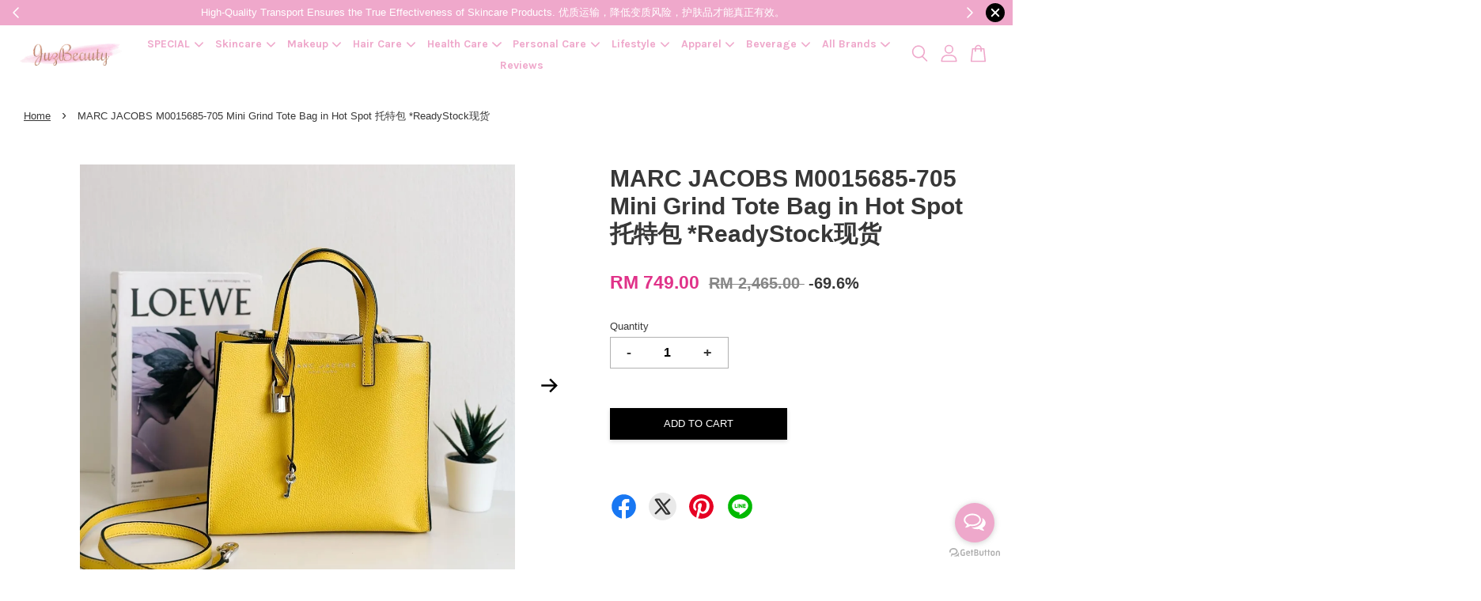

--- FILE ---
content_type: text/html; charset=UTF-8
request_url: https://www.juzbeauty.com/products/marc-jacobs-m0015685-705-mini-grind-tote-bag-in-hot-spot-%E6%89%98%E7%89%B9%E5%8C%85
body_size: 58618
content:
<!doctype html>
<!--[if lt IE 7]><html class="no-js lt-ie9 lt-ie8 lt-ie7" lang="en"> <![endif]-->
<!--[if IE 7]><html class="no-js lt-ie9 lt-ie8" lang="en"> <![endif]-->
<!--[if IE 8]><html class="no-js lt-ie9" lang="en"> <![endif]-->
<!--[if IE 9 ]><html class="ie9 no-js"> <![endif]-->
<!--[if (gt IE 9)|!(IE)]><!--> <html class="no-js"> <!--<![endif]-->
<head>
<meta name="google-site-verification" content="xvud2Rmx0rXQYPbC2KCywUYuz_sQFNkIn5satJyquAc" />
  <!-- Basic page needs ================================================== -->
  <meta charset="utf-8">
  <meta http-equiv="X-UA-Compatible" content="IE=edge,chrome=1">

  
  <link rel="icon" href="https://cdn.store-assets.com/s/370357/f/4932449.png" />
  

  <!-- Title and description ================================================== -->
  <title>
  MARC JACOBS M0015685-705 Mini Grind Tote Bag in Hot Spot 托特包 *ReadyStock现货 &ndash; JuzBeauty Malaysia | 100% Authentic Online Beauty Shop
  </title>

  
  <meta name="description" content="【现货ReadyStock】青春活力 亮眼的黄色✨还带财😍
采用全真皮皮质✨
还可容纳长钱包哦😍

MARC JACOBS M0015685-705 Mini Grind Tote Bag in Hot Spot 托特包

* Leather
* Dual top handles
* Single detachable adjustable strap
* Open top
* Interior features 2 compartments, 1 zip pocket, and 1 key">
  

  <!-- Social meta ================================================== -->
  

  <meta property="og:type" content="product">
  <meta property="og:title" content="MARC JACOBS M0015685-705 Mini Grind Tote Bag in Hot Spot 托特包 *ReadyStock现货">
  <meta property="og:url" content="https://juzbeauty.com/products/marc-jacobs-m0015685-705-mini-grind-tote-bag-in-hot-spot-托特包">
  
  <meta property="og:image" content="https://cdn.store-assets.com/s/370357/i/74134859.jpeg?width=480&format=webp">
  <meta property="og:image:secure_url" content="https://cdn.store-assets.com/s/370357/i/74134859.jpeg?width=480&format=webp">
  
  <meta property="og:image" content="https://cdn.store-assets.com/s/370357/i/74134860.jpeg?width=480&format=webp">
  <meta property="og:image:secure_url" content="https://cdn.store-assets.com/s/370357/i/74134860.jpeg?width=480&format=webp">
  
  <meta property="og:image" content="https://cdn.store-assets.com/s/370357/i/74134856.jpeg?width=480&format=webp">
  <meta property="og:image:secure_url" content="https://cdn.store-assets.com/s/370357/i/74134856.jpeg?width=480&format=webp">
  
  <meta property="og:price:amount" content="749">
  <meta property="og:price:currency" content="MYR">


<meta property="og:description" content="【现货ReadyStock】青春活力 亮眼的黄色✨还带财😍
采用全真皮皮质✨
还可容纳长钱包哦😍

MARC JACOBS M0015685-705 Mini Grind Tote Bag in Hot Spot 托特包

* Leather
* Dual top handles
* Single detachable adjustable strap
* Open top
* Interior features 2 compartments, 1 zip pocket, and 1 key">
<meta property="og:site_name" content="JuzBeauty Malaysia | 100% Authentic Online Beauty Shop">



  <meta name="twitter:card" content="summary">




  <meta name="twitter:title" content="MARC JACOBS M0015685-705 Mini Grind Tote Bag in Hot Spot 托特包 *ReadyStock现货">
  <meta name="twitter:description" content="Due to limited ready stock and concurrent orders through FB/IG,please click here to WhatsApp us and confirm availability.青春活力 亮眼的黄色✨还带财😍采用全真皮皮质✨还可容纳长钱包哦😍MARC JACOBS M0015685-705 Mini Grind Tote Bag in">
  <meta name="twitter:image" content="">
  <meta name="twitter:image:width" content="480">
  <meta name="twitter:image:height" content="480">




  <!-- Helpers ================================================== -->
  <link rel="canonical" href="https://juzbeauty.com/products/marc-jacobs-m0015685-705-mini-grind-tote-bag-in-hot-spot-托特包">
  <meta name="viewport" content="width=device-width, initial-scale=1.0, minimum-scale=1.0, maximum-scale=3.0">
  <meta name="theme-color" content="">

  <!-- CSS ================================================== -->
  <link href="https://store-themes.easystore.co/370357/themes/3809/assets/timber.css?t=1769018427" rel="stylesheet" type="text/css" media="screen" />
  <link href="https://store-themes.easystore.co/370357/themes/3809/assets/theme.css?t=1769018427" rel="stylesheet" type="text/css" media="screen" />

  



<link href="https://fonts.googleapis.com/css?family=Karla:400,700&display=swap" rel="stylesheet">


  <script src="//ajax.googleapis.com/ajax/libs/jquery/1.11.0/jquery.min.js" type="text/javascript" ></script>
  <!-- Header hook for plugins ================================================== -->
  
<!-- ScriptTags -->
<script>window.__st={'p': 'product', 'cid': ''};</script><script src='/assets/events.js'></script><script>(function(d,s,id){var js,fjs=d.getElementsByTagName(s)[0];if(d.getElementById(id))return;js=d.createElement(s);js.id=id;js.src='https://connect.facebook.net/en_US/sdk/xfbml.customerchat.js#xfbml=1&version=v6.0&autoLogAppEvents=1';fjs.parentNode.insertBefore(js,fjs);}(document,'script','facebook-jssdk'));</script><script>(function(){function asyncLoad(){var urls=['/assets/facebook-pixel.js?v=1.1.1734444943','/assets/traffic.js?v=1','https://apps.easystore.co/facebook-login/script.js?shop=juzbeauty.easy.co','https://apps.easystore.co/instagram-feed/script.js?shop=juzbeauty.easy.co&t=1769367801','https://apps.easystore.co/google-analytics/script.js?shop=juzbeauty.easy.co','https://apps.easystore.co/sales-pop/script.js?shop=juzbeauty.easy.co&t=1726466921','https://apps.easystore.co/google-analytics-4/script.js?shop=juzbeauty.easy.co','https://apps.easystore.co/timer-discount/script.js?shop=juzbeauty.easy.co','https://apps.easystore.co/google-tag-manager/script.js?shop=juzbeauty.easy.co&t=1716529945','https://smartarget.online/loader.js?type=int&u=235c5d0ce43bd55c9346e22f8dba5bbb831d781e&source=easystore_countdown_popup','https://smartarget.online/loader.js?type=int&u=b7485c75491623972bbd2105e77c4242c6396091&source=easystore_reviews','https://apps.easystore.co/marketplace/shopee-malaysia/script.js?shop=juzbeauty.easy.co'];for(var i=0;i<urls.length;i++){var s=document.createElement('script');s.type='text/javascript';s.async=true;s.src=urls[i];var x=document.getElementsByTagName('script')[0];x.parentNode.insertBefore(s, x);}}window.attachEvent ? window.attachEvent('onload', asyncLoad) : window.addEventListener('load', asyncLoad, false);})();</script>
<!-- /ScriptTags -->


  
<!--[if lt IE 9]>
<script src="//cdnjs.cloudflare.com/ajax/libs/html5shiv/3.7.2/html5shiv.min.js" type="text/javascript" ></script>
<script src="https://store-themes.easystore.co/370357/themes/3809/assets/respond.min.js?t=1769018427" type="text/javascript" ></script>
<link href="https://store-themes.easystore.co/370357/themes/3809/assets/respond-proxy.html" id="respond-proxy" rel="respond-proxy" />
<link href="//www.juzbeauty.com/search?q=79d5465e6483673a12fd7eaf7b42cc8b" id="respond-redirect" rel="respond-redirect" />
<script src="//www.juzbeauty.com/search?q=79d5465e6483673a12fd7eaf7b42cc8b" type="text/javascript"></script>
<![endif]-->



  <script src="https://store-themes.easystore.co/370357/themes/3809/assets/modernizr.min.js?t=1769018427" type="text/javascript" ></script>

  
  
  <script>
  (function(i,s,o,g,r,a,m){i['GoogleAnalyticsObject']=r;i[r]=i[r]||function(){
  (i[r].q=i[r].q||[]).push(arguments)},i[r].l=1*new Date();a=s.createElement(o),
  m=s.getElementsByTagName(o)[0];a.async=1;a.src=g;m.parentNode.insertBefore(a,m)
  })(window,document,'script','https://www.google-analytics.com/analytics.js','ga');

  ga('create', '', 'auto','myTracker');
  ga('myTracker.send', 'pageview');

  </script>
  
<!-- Snippet:global/head: Instagram Feed -->
<link rel="stylesheet" href="https://apps.easystore.co/assets/css/instagram-feed/insta-feed-style.css?v3">
<!-- /Snippet -->

<!-- Snippet:global/head: Google Search Console -->
<meta name="google-site-verification" content="g8Ol6Jgg_tJB2Hveo2hNiw0yxd0Z8UuDgQFh38bwu7U" />
<!-- /Snippet -->

<!-- Snippet:global/head: Pinterest Webmaster -->
<meta name="p:domain_verify" content="f227741640411fba7078702d9fcc9c85"/>
<!-- /Snippet -->

<!-- Snippet:global/head: Recently View -->

          <link rel="stylesheet" href="https://apps.easystore.co/assets/css/recently-view/main.css?v1">
<!-- /Snippet -->

<!-- Snippet:global/head: Bing Webmaster -->
<meta name="msvalidate.01" content="bing-verification" />
<!-- /Snippet -->

<!-- Snippet:global/head: Shopee Malaysia -->
<link type="text/css" rel="stylesheet" href="https://apps.easystore.co/assets/css/marketplace/main.css?v1.71">
<!-- /Snippet -->

  <meta name="facebook-domain-verification" content="ob6uxtduvnwmjtadwgqdhye0yzsen1" />
<script type="text/javascript">
    (function(c,l,a,r,i,t,y){
        c[a]=c[a]||function(){(c[a].q=c[a].q||[]).push(arguments)};
        t=l.createElement(r);t.async=1;t.src="https://www.clarity.ms/tag/"+i;
        y=l.getElementsByTagName(r)[0];y.parentNode.insertBefore(t,y);
    })(window, document, "clarity", "script", "7ix6cwqvjz");
</script>
  </head>

<body id="marc-jacobs-m0015685-705-mini-grind-tote-bag-in-hot-spot------------readystock------" class="template-product  has-sticky-btm-bar" >

  <ul id="MobileNav" class="mobile-nav">
  
  <li class="mobile-nav_icon-x">
    
      




  	
  	<span class="MobileNavTrigger icon icon-x"></span>
  </li>
  
  <li class="mobile-nav__link header-bar__search-wrapper">
    
    <div class="header-bar__module header-bar__search mobile-nav_search">
      
  <form action="/search" method="get" class="header-bar__search-form clearfix" role="search">
    
    <button type="submit" class="btn icon-fallback-text header-bar__search-submit">
      <span class="icon icon-search" aria-hidden="true"></span>
      <span class="fallback-text">Search</span>
    </button>
    <input type="search" name="q" value="" aria-label="Search" class="header-bar__search-input" placeholder="Search" autocomplete="off">
    <input type='hidden' name='search_extras' value='product-description'>
    <div class="dropdown" id="searchDropdown"></div>
    <input type="hidden" name="search_history" id="search_history">
  </form>




<script>
  var _search_history_listings = ""
  if(_search_history_listings != "") localStorage.setItem('searchHistory', JSON.stringify(_search_history_listings));

  function clearAll() {
    localStorage.removeItem('searchHistory');
  
    var customer = "";
    if(customer) {
      // Your logic to clear all data or call an endpoint
      fetch('/account/search_histories', {
          method: 'DELETE',
          headers: {
            "Content-Type": "application/json",
            "X-Requested-With": "XMLHttpRequest"
          },
          body: JSON.stringify({
            _token: "cFQNYXj8lMFc8QLzVX9jk1RfqLJLVSaQK9YfSwBd"
          }),
      })
      .then(response => response.json())
    }
  }
  // End - store view history in local storage
  
  // search history dropdown  
  var searchInputs = document.querySelectorAll('input[type=search]');
  
  if(searchInputs.length > 0) {
    
    searchInputs.forEach((searchInput)=>{
    
      searchInput.addEventListener('focus', function() {
        var searchDropdown = searchInput.closest('form').querySelector('#searchDropdown');
        searchDropdown.innerHTML = ''; // Clear existing items
  
        // retrieve data from local storage
        var searchHistoryData = JSON.parse(localStorage.getItem('searchHistory')) || [];
  
        // Convert JSON to string
        var search_history_json = JSON.stringify(searchHistoryData);
  
        // Set the value of the hidden input
        searchInput.closest('form').querySelector("#search_history").value = search_history_json;
  
        // create dropdown items
        var clearAllItem = document.createElement('div');
        clearAllItem.className = 'dropdown-item clear-all';
        clearAllItem.textContent = 'Clear';
        clearAllItem.addEventListener('click', function() {
            clearAll();
            searchDropdown.style.display = 'none';
            searchInput.classList.remove('is-focus');
        });
        searchDropdown.appendChild(clearAllItem);
  
        // create dropdown items
        searchHistoryData.forEach(function(item) {
          var dropdownItem = document.createElement('div');
          dropdownItem.className = 'dropdown-item';
          dropdownItem.textContent = item.term;
          dropdownItem.addEventListener('click', function() {
            searchInput.value = item.term;
            searchDropdown.style.display = 'none';
          });
          searchDropdown.appendChild(dropdownItem);
        });
  
        if(searchHistoryData.length > 0){
          // display the dropdown
          searchInput.classList.add('is-focus');
          document.body.classList.add('search-input-focus');
          searchDropdown.style.display = 'block';
        }
      });
  
      searchInput.addEventListener("focusout", (event) => {
        var searchDropdown = searchInput.closest('form').querySelector('#searchDropdown');
        searchInput.classList.remove('is-focus');
        searchDropdown.classList.add('transparent');
        setTimeout(()=>{
          searchDropdown.style.display = 'none';
          searchDropdown.classList.remove('transparent');
          document.body.classList.remove('search-input-focus');
        }, 400);
      });
    })
  }
  // End - search history dropdown
</script>
    </div>
    
  </li>
  
  
  
  <li class="mobile-nav__link" aria-haspopup="true">
    
    
    <a href="/collections/new-hot-limited" class="mobile-nav__parent-link">
      SPECIAL
    </a>
    <span class="mobile-nav__sublist-trigger">
      <span class="icon-fallback-text mobile-nav__sublist-expand">
  <span class="icon icon-plus" aria-hidden="true"></span>
  <span class="fallback-text">+</span>
</span>
<span class="icon-fallback-text mobile-nav__sublist-contract">
  <span class="icon icon-minus" aria-hidden="true"></span>
  <span class="fallback-text">-</span>
</span>

    </span>
    <ul class="mobile-nav__sublist">
      
      
      <li class="mobile-nav__sublist-link" aria-haspopup="true">
        
        <a href="/collections/new-arrival" >
          New Arrival
        </a>
        
      </li>
      
      
      <li class="mobile-nav__sublist-link" aria-haspopup="true">
        
        <a href="/collections/hot-selling" >
          Hot Selling
        </a>
        
      </li>
      
      
      <li class="mobile-nav__sublist-link" aria-haspopup="true">
        
        <a href="/collections/accessible-luxury" >
          Ready Stock (Luxury)
        </a>
        
      </li>
      
      
      <li class="mobile-nav__sublist-link" aria-haspopup="true">
        
        <a href="/collections/streetwear" >
          Streetwear
        </a>
        
      </li>
      
      
      <li class="mobile-nav__sublist-link" aria-haspopup="true">
        
        <a href="/collections/limited-edition" >
          Limited Edition
        </a>
        
      </li>
      
      
      <li class="mobile-nav__sublist-link" aria-haspopup="true">
        
        <a href="/collections/award-winning" >
          🏆 Award-winning 🏆
        </a>
        
      </li>
      
      
      <li class="mobile-nav__sublist-link" aria-haspopup="true">
        
        <a href="/collections/recommended-by-celebrity" >
          👑 Recommended by Celebrity 👑
        </a>
        
      </li>
      
      
      <li class="mobile-nav__sublist-link" aria-haspopup="true">
        
        <a href="/collections/clinical-skincare" >
          🏥 Clinical Skincare 🏥
        </a>
        
      </li>
      
    </ul>
    
  </li>
  
  
  <li class="mobile-nav__link" aria-haspopup="true">
    
    
    <a href="/collections/skincare" class="mobile-nav__parent-link">
      Skincare
    </a>
    <span class="mobile-nav__sublist-trigger">
      <span class="icon-fallback-text mobile-nav__sublist-expand">
  <span class="icon icon-plus" aria-hidden="true"></span>
  <span class="fallback-text">+</span>
</span>
<span class="icon-fallback-text mobile-nav__sublist-contract">
  <span class="icon icon-minus" aria-hidden="true"></span>
  <span class="fallback-text">-</span>
</span>

    </span>
    <ul class="mobile-nav__sublist">
      
      
      <li class="mobile-nav__sublist-link" aria-haspopup="true">
        
        
        <a href="/collections/cleanse" class="mobile-nav__parent-link">
          CLEANSE
        </a>
        <span class="mobile-nav__sublist-trigger"><span class="icon-fallback-text mobile-nav__sublist-expand">
  <span class="icon icon-plus" aria-hidden="true"></span>
  <span class="fallback-text">+</span>
</span>
<span class="icon-fallback-text mobile-nav__sublist-contract">
  <span class="icon icon-minus" aria-hidden="true"></span>
  <span class="fallback-text">-</span>
</span>
</span>
        <ul class="mobile-nav__sublist"> 
          
          
          <li class="mobile-nav__sublist-link" aria-haspopup="true">
            
            <a href="/collections/face-wash-cleanser" >
              Face Wash & Cleanser
            </a>
            
          </li>
          
          
          <li class="mobile-nav__sublist-link" aria-haspopup="true">
            
            <a href="/collections/toners" >
              Toners
            </a>
            
          </li>
          
          
          <li class="mobile-nav__sublist-link" aria-haspopup="true">
            
            <a href="/collections/exfoliators" >
              Exfoliators
            </a>
            
          </li>
          
          
          <li class="mobile-nav__sublist-link" aria-haspopup="true">
            
            <a href="/collections/makeup-removers" >
              Makeup Removers
            </a>
            
          </li>
          
        </ul>
        
      </li>
      
      
      <li class="mobile-nav__sublist-link" aria-haspopup="true">
        
        
        <a href="/collections/moisturize" class="mobile-nav__parent-link">
          MOISTURIZE
        </a>
        <span class="mobile-nav__sublist-trigger"><span class="icon-fallback-text mobile-nav__sublist-expand">
  <span class="icon icon-plus" aria-hidden="true"></span>
  <span class="fallback-text">+</span>
</span>
<span class="icon-fallback-text mobile-nav__sublist-contract">
  <span class="icon icon-minus" aria-hidden="true"></span>
  <span class="fallback-text">-</span>
</span>
</span>
        <ul class="mobile-nav__sublist"> 
          
          
          <li class="mobile-nav__sublist-link" aria-haspopup="true">
            
            <a href="/collections/moisturizer" >
              Moisturizer
            </a>
            
          </li>
          
          
          <li class="mobile-nav__sublist-link" aria-haspopup="true">
            
            <a href="/collections/balm-stick" >
              Balm Stick
            </a>
            
          </li>
          
          
          <li class="mobile-nav__sublist-link" aria-haspopup="true">
            
            <a href="/collections/bb-cream-cc-cream" >
              BB Cream & CC Cream
            </a>
            
          </li>
          
          
          <li class="mobile-nav__sublist-link" aria-haspopup="true">
            
            <a href="/collections/night-cream" >
              Night Cream
            </a>
            
          </li>
          
          
          <li class="mobile-nav__sublist-link" aria-haspopup="true">
            
            <a href="/collections/face-oil" >
              Face Oil
            </a>
            
          </li>
          
          
          <li class="mobile-nav__sublist-link" aria-haspopup="true">
            
            <a href="/collections/face-mist" >
              Face Mist
            </a>
            
          </li>
          
          
          <li class="mobile-nav__sublist-link" aria-haspopup="true">
            
            <a href="/collections/lip-balm-treatments" >
              Lip Balm & Treatments
            </a>
            
          </li>
          
          
          <li class="mobile-nav__sublist-link" aria-haspopup="true">
            
            <a href="/collections/eye-cream" >
              Eye Cream
            </a>
            
          </li>
          
          
          <li class="mobile-nav__sublist-link" aria-haspopup="true">
            
            <a href="/collections/neck-care" >
              Neck Care
            </a>
            
          </li>
          
        </ul>
        
      </li>
      
      
      <li class="mobile-nav__sublist-link" aria-haspopup="true">
        
        
        <a href="/collections/treat" class="mobile-nav__parent-link">
          TREAT
        </a>
        <span class="mobile-nav__sublist-trigger"><span class="icon-fallback-text mobile-nav__sublist-expand">
  <span class="icon icon-plus" aria-hidden="true"></span>
  <span class="fallback-text">+</span>
</span>
<span class="icon-fallback-text mobile-nav__sublist-contract">
  <span class="icon icon-minus" aria-hidden="true"></span>
  <span class="fallback-text">-</span>
</span>
</span>
        <ul class="mobile-nav__sublist"> 
          
          
          <li class="mobile-nav__sublist-link" aria-haspopup="true">
            
            <a href="/collections/essence" >
              Essence
            </a>
            
          </li>
          
          
          <li class="mobile-nav__sublist-link" aria-haspopup="true">
            
            <a href="/collections/face-serum-treatment" >
              Face Serum & Treatment
            </a>
            
          </li>
          
          
          <li class="mobile-nav__sublist-link" aria-haspopup="true">
            
            <a href="/collections/blemish-acne-treatments" >
              Blemish & Acne Treatments
            </a>
            
          </li>
          
          
          <li class="mobile-nav__sublist-link" aria-haspopup="true">
            
            <a href="/collections/facial-peels" >
              Facial Peels
            </a>
            
          </li>
          
          
          <li class="mobile-nav__sublist-link" aria-haspopup="true">
            
            <a href="/collections/eye-treatment" >
              Eye Treatment
            </a>
            
          </li>
          
        </ul>
        
      </li>
      
      
      <li class="mobile-nav__sublist-link" aria-haspopup="true">
        
        
        <a href="/collections/masks" class="mobile-nav__parent-link">
          MASKS
        </a>
        <span class="mobile-nav__sublist-trigger"><span class="icon-fallback-text mobile-nav__sublist-expand">
  <span class="icon icon-plus" aria-hidden="true"></span>
  <span class="fallback-text">+</span>
</span>
<span class="icon-fallback-text mobile-nav__sublist-contract">
  <span class="icon icon-minus" aria-hidden="true"></span>
  <span class="fallback-text">-</span>
</span>
</span>
        <ul class="mobile-nav__sublist"> 
          
          
          <li class="mobile-nav__sublist-link" aria-haspopup="true">
            
            <a href="/collections/face-masks" >
              Face Masks
            </a>
            
          </li>
          
          
          <li class="mobile-nav__sublist-link" aria-haspopup="true">
            
            <a href="/collections/eye-masks" >
              Eye Masks
            </a>
            
          </li>
          
        </ul>
        
      </li>
      
      
      <li class="mobile-nav__sublist-link" aria-haspopup="true">
        
        
        <a href="/collections/other-needs" class="mobile-nav__parent-link">
          OTHER NEEDS
        </a>
        <span class="mobile-nav__sublist-trigger"><span class="icon-fallback-text mobile-nav__sublist-expand">
  <span class="icon icon-plus" aria-hidden="true"></span>
  <span class="fallback-text">+</span>
</span>
<span class="icon-fallback-text mobile-nav__sublist-contract">
  <span class="icon icon-minus" aria-hidden="true"></span>
  <span class="fallback-text">-</span>
</span>
</span>
        <ul class="mobile-nav__sublist"> 
          
          
          <li class="mobile-nav__sublist-link" aria-haspopup="true">
            
            <a href="/collections/hair-removal" >
              Hair Removal
            </a>
            
          </li>
          
          
          <li class="mobile-nav__sublist-link" aria-haspopup="true">
            
            <a href="/collections/oil-control-blotting-paper" >
              Oil Control & Blotting Paper
            </a>
            
          </li>
          
        </ul>
        
      </li>
      
      
      <li class="mobile-nav__sublist-link" aria-haspopup="true">
        
        
        <a href="/collections/sunscreen-sun-protection" class="mobile-nav__parent-link">
          SUNSCREEN & SUN PROTECTION
        </a>
        <span class="mobile-nav__sublist-trigger"><span class="icon-fallback-text mobile-nav__sublist-expand">
  <span class="icon icon-plus" aria-hidden="true"></span>
  <span class="fallback-text">+</span>
</span>
<span class="icon-fallback-text mobile-nav__sublist-contract">
  <span class="icon icon-minus" aria-hidden="true"></span>
  <span class="fallback-text">-</span>
</span>
</span>
        <ul class="mobile-nav__sublist"> 
          
          
          <li class="mobile-nav__sublist-link" aria-haspopup="true">
            
            <a href="/collections/face-sunscreen" >
              Face Sunscreen
            </a>
            
          </li>
          
          
          <li class="mobile-nav__sublist-link" aria-haspopup="true">
            
            <a href="/collections/body-sunscreen" >
              Body Sunscreen
            </a>
            
          </li>
          
          
          <li class="mobile-nav__sublist-link" aria-haspopup="true">
            
            <a href="/collections/sun-spray" >
              Sun Spray
            </a>
            
          </li>
          
          
          <li class="mobile-nav__sublist-link" aria-haspopup="true">
            
            <a href="/collections/tone-up-cream" >
              Tone-up Cream
            </a>
            
          </li>
          
        </ul>
        
      </li>
      
      
      <li class="mobile-nav__sublist-link" aria-haspopup="true">
        
        <a href="/collections/value-pack" >
          VALUE PACK
        </a>
        
      </li>
      
      
      <li class="mobile-nav__sublist-link" aria-haspopup="true">
        
        <a href="/collections/travel-1" >
          TRAVEL
        </a>
        
      </li>
      
    </ul>
    
  </li>
  
  
  <li class="mobile-nav__link" aria-haspopup="true">
    
    
    <a href="/collections/makeup" class="mobile-nav__parent-link">
      Makeup
    </a>
    <span class="mobile-nav__sublist-trigger">
      <span class="icon-fallback-text mobile-nav__sublist-expand">
  <span class="icon icon-plus" aria-hidden="true"></span>
  <span class="fallback-text">+</span>
</span>
<span class="icon-fallback-text mobile-nav__sublist-contract">
  <span class="icon icon-minus" aria-hidden="true"></span>
  <span class="fallback-text">-</span>
</span>

    </span>
    <ul class="mobile-nav__sublist">
      
      
      <li class="mobile-nav__sublist-link" aria-haspopup="true">
        
        
        <a href="/collections/lips" class="mobile-nav__parent-link">
          LIPS
        </a>
        <span class="mobile-nav__sublist-trigger"><span class="icon-fallback-text mobile-nav__sublist-expand">
  <span class="icon icon-plus" aria-hidden="true"></span>
  <span class="fallback-text">+</span>
</span>
<span class="icon-fallback-text mobile-nav__sublist-contract">
  <span class="icon icon-minus" aria-hidden="true"></span>
  <span class="fallback-text">-</span>
</span>
</span>
        <ul class="mobile-nav__sublist"> 
          
          
          <li class="mobile-nav__sublist-link" aria-haspopup="true">
            
            <a href="/collections/lip-gloss" >
              Lip Gloss
            </a>
            
          </li>
          
          
          <li class="mobile-nav__sublist-link" aria-haspopup="true">
            
            <a href="/collections/lipstick" >
              Lipstick
            </a>
            
          </li>
          
          
          <li class="mobile-nav__sublist-link" aria-haspopup="true">
            
            <a href="/collections/lip-plumper" >
              Lip Plumper
            </a>
            
          </li>
          
          
          <li class="mobile-nav__sublist-link" aria-haspopup="true">
            
            <a href="/collections/lip-balm-treatments-1" >
              Lip Balm & Treatments
            </a>
            
          </li>
          
          
          <li class="mobile-nav__sublist-link" aria-haspopup="true">
            
            <a href="/collections/lip-stain" >
              Lip Stain
            </a>
            
          </li>
          
          
          <li class="mobile-nav__sublist-link" aria-haspopup="true">
            
            <a href="/collections/lip-mask-scrub" >
              Lip Mask & Scrub
            </a>
            
          </li>
          
        </ul>
        
      </li>
      
      
      <li class="mobile-nav__sublist-link" aria-haspopup="true">
        
        
        <a href="/collections/eye-makeup" class="mobile-nav__parent-link">
          EYE MAKEUP
        </a>
        <span class="mobile-nav__sublist-trigger"><span class="icon-fallback-text mobile-nav__sublist-expand">
  <span class="icon icon-plus" aria-hidden="true"></span>
  <span class="fallback-text">+</span>
</span>
<span class="icon-fallback-text mobile-nav__sublist-contract">
  <span class="icon icon-minus" aria-hidden="true"></span>
  <span class="fallback-text">-</span>
</span>
</span>
        <ul class="mobile-nav__sublist"> 
          
          
          <li class="mobile-nav__sublist-link" aria-haspopup="true">
            
            <a href="/collections/mascara" >
              Mascara
            </a>
            
          </li>
          
          
          <li class="mobile-nav__sublist-link" aria-haspopup="true">
            
            <a href="/collections/eyeliner" >
              Eyeliner
            </a>
            
          </li>
          
          
          <li class="mobile-nav__sublist-link" aria-haspopup="true">
            
            <a href="/collections/eyebrows" >
              Eyebrows
            </a>
            
          </li>
          
          
          <li class="mobile-nav__sublist-link" aria-haspopup="true">
            
            <a href="/collections/eyeshadow" >
              Eyeshadow
            </a>
            
          </li>
          
          
          <li class="mobile-nav__sublist-link" aria-haspopup="true">
            
            <a href="/collections/eyelash-enhancers-primers" >
              Eyelash Enhancers & Primers
            </a>
            
          </li>
          
          
          <li class="mobile-nav__sublist-link" aria-haspopup="true">
            
            <a href="/collections/eyelash-curlers" >
              Eyelash Curlers
            </a>
            
          </li>
          
          
          <li class="mobile-nav__sublist-link" aria-haspopup="true">
            
            <a href="/collections/eye-makeup-remover" >
              Eye Makeup Remover
            </a>
            
          </li>
          
        </ul>
        
      </li>
      
      
      <li class="mobile-nav__sublist-link" aria-haspopup="true">
        
        
        <a href="/collections/face-makeup" class="mobile-nav__parent-link">
          FACE MAKEUP
        </a>
        <span class="mobile-nav__sublist-trigger"><span class="icon-fallback-text mobile-nav__sublist-expand">
  <span class="icon icon-plus" aria-hidden="true"></span>
  <span class="fallback-text">+</span>
</span>
<span class="icon-fallback-text mobile-nav__sublist-contract">
  <span class="icon icon-minus" aria-hidden="true"></span>
  <span class="fallback-text">-</span>
</span>
</span>
        <ul class="mobile-nav__sublist"> 
          
          
          <li class="mobile-nav__sublist-link" aria-haspopup="true">
            
            <a href="/collections/foundation" >
              Foundation
            </a>
            
          </li>
          
          
          <li class="mobile-nav__sublist-link" aria-haspopup="true">
            
            <a href="/collections/bb-cream-cc-cream-1" >
              BB Cream & CC Cream
            </a>
            
          </li>
          
          
          <li class="mobile-nav__sublist-link" aria-haspopup="true">
            
            <a href="/collections/face-primer" >
              Face Primer
            </a>
            
          </li>
          
          
          <li class="mobile-nav__sublist-link" aria-haspopup="true">
            
            <a href="/collections/face-powder" >
              Face Powder
            </a>
            
          </li>
          
          
          <li class="mobile-nav__sublist-link" aria-haspopup="true">
            
            <a href="/collections/setting-and-finishing-spray" >
              Setting and Finishing Spray
            </a>
            
          </li>
          
          
          <li class="mobile-nav__sublist-link" aria-haspopup="true">
            
            <a href="/collections/contour" >
              Contour
            </a>
            
          </li>
          
          
          <li class="mobile-nav__sublist-link" aria-haspopup="true">
            
            <a href="/collections/makeup-remover" >
              Makeup Remover
            </a>
            
          </li>
          
          
          <li class="mobile-nav__sublist-link" aria-haspopup="true">
            
            <a href="/collections/blush" >
              Blush
            </a>
            
          </li>
          
          
          <li class="mobile-nav__sublist-link" aria-haspopup="true">
            
            <a href="/collections/concealer" >
              Concealer
            </a>
            
          </li>
          
          
          <li class="mobile-nav__sublist-link" aria-haspopup="true">
            
            <a href="/collections/highlighter" >
              Highlighter
            </a>
            
          </li>
          
          
          <li class="mobile-nav__sublist-link" aria-haspopup="true">
            
            <a href="/collections/sponges-applicators" >
              Sponges & Applicators
            </a>
            
          </li>
          
          
          <li class="mobile-nav__sublist-link" aria-haspopup="true">
            
            <a href="/collections/face-brushes" >
              Face Brushes
            </a>
            
          </li>
          
        </ul>
        
      </li>
      
      
      <li class="mobile-nav__sublist-link" aria-haspopup="true">
        
        
        <a href="/collections/nails" class="mobile-nav__parent-link">
          NAILS
        </a>
        <span class="mobile-nav__sublist-trigger"><span class="icon-fallback-text mobile-nav__sublist-expand">
  <span class="icon icon-plus" aria-hidden="true"></span>
  <span class="fallback-text">+</span>
</span>
<span class="icon-fallback-text mobile-nav__sublist-contract">
  <span class="icon icon-minus" aria-hidden="true"></span>
  <span class="fallback-text">-</span>
</span>
</span>
        <ul class="mobile-nav__sublist"> 
          
          
          <li class="mobile-nav__sublist-link" aria-haspopup="true">
            
            <a href="/collections/nail-polish" >
              Nail Polish
            </a>
            
          </li>
          
          
          <li class="mobile-nav__sublist-link" aria-haspopup="true">
            
            <a href="/collections/nail-treatment" >
              Nail Treatment
            </a>
            
          </li>
          
        </ul>
        
      </li>
      
    </ul>
    
  </li>
  
  
  <li class="mobile-nav__link" aria-haspopup="true">
    
    
    <a href="/collections/hair-care" class="mobile-nav__parent-link">
      Hair Care
    </a>
    <span class="mobile-nav__sublist-trigger">
      <span class="icon-fallback-text mobile-nav__sublist-expand">
  <span class="icon icon-plus" aria-hidden="true"></span>
  <span class="fallback-text">+</span>
</span>
<span class="icon-fallback-text mobile-nav__sublist-contract">
  <span class="icon icon-minus" aria-hidden="true"></span>
  <span class="fallback-text">-</span>
</span>

    </span>
    <ul class="mobile-nav__sublist">
      
      
      <li class="mobile-nav__sublist-link" aria-haspopup="true">
        
        
        <a href="/collections/shampoo-conditioner" class="mobile-nav__parent-link">
          SHAMPOO & CONDITIONER
        </a>
        <span class="mobile-nav__sublist-trigger"><span class="icon-fallback-text mobile-nav__sublist-expand">
  <span class="icon icon-plus" aria-hidden="true"></span>
  <span class="fallback-text">+</span>
</span>
<span class="icon-fallback-text mobile-nav__sublist-contract">
  <span class="icon icon-minus" aria-hidden="true"></span>
  <span class="fallback-text">-</span>
</span>
</span>
        <ul class="mobile-nav__sublist"> 
          
          
          <li class="mobile-nav__sublist-link" aria-haspopup="true">
            
            <a href="/collections/shampoo" >
              Shampoo
            </a>
            
          </li>
          
          
          <li class="mobile-nav__sublist-link" aria-haspopup="true">
            
            <a href="/collections/conditioner" >
              Conditioner
            </a>
            
          </li>
          
        </ul>
        
      </li>
      
      
      <li class="mobile-nav__sublist-link" aria-haspopup="true">
        
        
        <a href="/collections/treatment" class="mobile-nav__parent-link">
          TREATMENT
        </a>
        <span class="mobile-nav__sublist-trigger"><span class="icon-fallback-text mobile-nav__sublist-expand">
  <span class="icon icon-plus" aria-hidden="true"></span>
  <span class="fallback-text">+</span>
</span>
<span class="icon-fallback-text mobile-nav__sublist-contract">
  <span class="icon icon-minus" aria-hidden="true"></span>
  <span class="fallback-text">-</span>
</span>
</span>
        <ul class="mobile-nav__sublist"> 
          
          
          <li class="mobile-nav__sublist-link" aria-haspopup="true">
            
            <a href="/collections/scalp-hair-treatment" >
              Scalp & Hair Treatment
            </a>
            
          </li>
          
          
          <li class="mobile-nav__sublist-link" aria-haspopup="true">
            
            <a href="/collections/hair-loss" >
              Hair Loss
            </a>
            
          </li>
          
          
          <li class="mobile-nav__sublist-link" aria-haspopup="true">
            
            <a href="/collections/hair-oil" >
              Hair Oil
            </a>
            
          </li>
          
          
          <li class="mobile-nav__sublist-link" aria-haspopup="true">
            
            <a href="/collections/hair-ampoule" >
              Hair Ampoule
            </a>
            
          </li>
          
          
          <li class="mobile-nav__sublist-link" aria-haspopup="true">
            
            <a href="/collections/hair-balm" >
              Hair Balm
            </a>
            
          </li>
          
          
          <li class="mobile-nav__sublist-link" aria-haspopup="true">
            
            <a href="/collections/hair-mist" >
              Hair Mist
            </a>
            
          </li>
          
          
          <li class="mobile-nav__sublist-link" aria-haspopup="true">
            
            <a href="/collections/-hair-mask" >
               Hair Mask
            </a>
            
          </li>
          
          
          <li class="mobile-nav__sublist-link" aria-haspopup="true">
            
            <a href="/collections/scalp-massage-brush" >
              Scalp Massage Brush
            </a>
            
          </li>
          
        </ul>
        
      </li>
      
      
      <li class="mobile-nav__sublist-link" aria-haspopup="true">
        
        
        <a href="/collections/styling-tools" class="mobile-nav__parent-link">
          STYLING & TOOLS
        </a>
        <span class="mobile-nav__sublist-trigger"><span class="icon-fallback-text mobile-nav__sublist-expand">
  <span class="icon icon-plus" aria-hidden="true"></span>
  <span class="fallback-text">+</span>
</span>
<span class="icon-fallback-text mobile-nav__sublist-contract">
  <span class="icon icon-minus" aria-hidden="true"></span>
  <span class="fallback-text">-</span>
</span>
</span>
        <ul class="mobile-nav__sublist"> 
          
          
          <li class="mobile-nav__sublist-link" aria-haspopup="true">
            
            <a href="/collections/hairspray-styling-products" >
              Hairspray & Styling Products
            </a>
            
          </li>
          
          
          <li class="mobile-nav__sublist-link" aria-haspopup="true">
            
            <a href="/collections/flat-irons-curling-irons-stylers" >
              Flat Irons, Curling Irons & Stylers
            </a>
            
          </li>
          
          
          <li class="mobile-nav__sublist-link" aria-haspopup="true">
            
            <a href="/collections/hair-volumizer" >
              Hair Volumizer
            </a>
            
          </li>
          
          
          <li class="mobile-nav__sublist-link" aria-haspopup="true">
            
            <a href="/collections/hair-comb" >
              Hair Comb
            </a>
            
          </li>
          
        </ul>
        
      </li>
      
      
      <li class="mobile-nav__sublist-link" aria-haspopup="true">
        
        
        <a href="/collections/other-needs-1" class="mobile-nav__parent-link">
          OTHER NEEDS
        </a>
        <span class="mobile-nav__sublist-trigger"><span class="icon-fallback-text mobile-nav__sublist-expand">
  <span class="icon icon-plus" aria-hidden="true"></span>
  <span class="fallback-text">+</span>
</span>
<span class="icon-fallback-text mobile-nav__sublist-contract">
  <span class="icon icon-minus" aria-hidden="true"></span>
  <span class="fallback-text">-</span>
</span>
</span>
        <ul class="mobile-nav__sublist"> 
          
          
          <li class="mobile-nav__sublist-link" aria-haspopup="true">
            
            <a href="/collections/beauty-implements" >
              Beauty Implements
            </a>
            
          </li>
          
          
          <li class="mobile-nav__sublist-link" aria-haspopup="true">
            
            <a href="/collections/hair-accessories" >
              Hair Accessories
            </a>
            
          </li>
          
          
          <li class="mobile-nav__sublist-link" aria-haspopup="true">
            
            <a href="/collections/hair-color-root-touch-up" >
              Hair Color & Root Touch Up
            </a>
            
          </li>
          
        </ul>
        
      </li>
      
    </ul>
    
  </li>
  
  
  <li class="mobile-nav__link" aria-haspopup="true">
    
    
    <a href="/collections/health-care" class="mobile-nav__parent-link">
      Health Care
    </a>
    <span class="mobile-nav__sublist-trigger">
      <span class="icon-fallback-text mobile-nav__sublist-expand">
  <span class="icon icon-plus" aria-hidden="true"></span>
  <span class="fallback-text">+</span>
</span>
<span class="icon-fallback-text mobile-nav__sublist-contract">
  <span class="icon icon-minus" aria-hidden="true"></span>
  <span class="fallback-text">-</span>
</span>

    </span>
    <ul class="mobile-nav__sublist">
      
      
      <li class="mobile-nav__sublist-link" aria-haspopup="true">
        
        
        <a href="/collections/health-lifestyle" class="mobile-nav__parent-link">
          HEALTH & LIFESTYLE
        </a>
        <span class="mobile-nav__sublist-trigger"><span class="icon-fallback-text mobile-nav__sublist-expand">
  <span class="icon icon-plus" aria-hidden="true"></span>
  <span class="fallback-text">+</span>
</span>
<span class="icon-fallback-text mobile-nav__sublist-contract">
  <span class="icon icon-minus" aria-hidden="true"></span>
  <span class="fallback-text">-</span>
</span>
</span>
        <ul class="mobile-nav__sublist"> 
          
          
          <li class="mobile-nav__sublist-link" aria-haspopup="true">
            
            <a href="/collections/supplements" >
              Supplements
            </a>
            
          </li>
          
          
          <li class="mobile-nav__sublist-link" aria-haspopup="true">
            
            <a href="/collections/food-drink" >
              Food & Drink
            </a>
            
          </li>
          
          
          <li class="mobile-nav__sublist-link" aria-haspopup="true">
            
            <a href="/collections/foot-treatment" >
              Foot Treatment
            </a>
            
          </li>
          
          
          <li class="mobile-nav__sublist-link" aria-haspopup="true">
            
            <a href="/collections/traditional-medicine" >
              Traditional Medicine
            </a>
            
          </li>
          
          
          <li class="mobile-nav__sublist-link" aria-haspopup="true">
            
            <a href="/collections/accessories-1" >
              Accessories
            </a>
            
          </li>
          
          
          <li class="mobile-nav__sublist-link" aria-haspopup="true">
            
            <a href="/collections/eye-care" >
               Eye Care
            </a>
            
          </li>
          
          
          <li class="mobile-nav__sublist-link" aria-haspopup="true">
            
            <a href="/collections/stress-sleep-anxiety" >
              Stress, Sleep & Anxiety
            </a>
            
          </li>
          
          
          <li class="mobile-nav__sublist-link" aria-haspopup="true">
            
            <a href="/collections/oral-care-treatment" >
              Oral Care Treatment
            </a>
            
          </li>
          
          
          <li class="mobile-nav__sublist-link" aria-haspopup="true">
            
            <a href="/collections/insect-repellant" >
              Insect Repellant
            </a>
            
          </li>
          
        </ul>
        
      </li>
      
      
      <li class="mobile-nav__sublist-link" aria-haspopup="true">
        
        
        <a href="/collections/beauty" class="mobile-nav__parent-link">
          BEAUTY
        </a>
        <span class="mobile-nav__sublist-trigger"><span class="icon-fallback-text mobile-nav__sublist-expand">
  <span class="icon icon-plus" aria-hidden="true"></span>
  <span class="fallback-text">+</span>
</span>
<span class="icon-fallback-text mobile-nav__sublist-contract">
  <span class="icon icon-minus" aria-hidden="true"></span>
  <span class="fallback-text">-</span>
</span>
</span>
        <ul class="mobile-nav__sublist"> 
          
          
          <li class="mobile-nav__sublist-link" aria-haspopup="true">
            
            <a href="/collections/acne" >
              Acne
            </a>
            
          </li>
          
          
          <li class="mobile-nav__sublist-link" aria-haspopup="true">
            
            <a href="/collections/skin-enhancer" >
              Skin Enhancer
            </a>
            
          </li>
          
          
          <li class="mobile-nav__sublist-link" aria-haspopup="true">
            
            <a href="/collections/hair" >
              Hair Loss
            </a>
            
          </li>
          
          
          <li class="mobile-nav__sublist-link" aria-haspopup="true">
            
            <a href="/collections/skin-treatment" >
              Skin Treatment
            </a>
            
          </li>
          
        </ul>
        
      </li>
      
      
      <li class="mobile-nav__sublist-link" aria-haspopup="true">
        
        
        <a href="/collections/vitamins-minerals" class="mobile-nav__parent-link">
          VITAMINS & MINERALS
        </a>
        <span class="mobile-nav__sublist-trigger"><span class="icon-fallback-text mobile-nav__sublist-expand">
  <span class="icon icon-plus" aria-hidden="true"></span>
  <span class="fallback-text">+</span>
</span>
<span class="icon-fallback-text mobile-nav__sublist-contract">
  <span class="icon icon-minus" aria-hidden="true"></span>
  <span class="fallback-text">-</span>
</span>
</span>
        <ul class="mobile-nav__sublist"> 
          
          
          <li class="mobile-nav__sublist-link" aria-haspopup="true">
            
            <a href="/collections/vitamins" >
              Vitamins
            </a>
            
          </li>
          
        </ul>
        
      </li>
      
      
      <li class="mobile-nav__sublist-link" aria-haspopup="true">
        
        
        <a href="/collections/sport-nutrition" class="mobile-nav__parent-link">
          SPORT NUTRITION
        </a>
        <span class="mobile-nav__sublist-trigger"><span class="icon-fallback-text mobile-nav__sublist-expand">
  <span class="icon icon-plus" aria-hidden="true"></span>
  <span class="fallback-text">+</span>
</span>
<span class="icon-fallback-text mobile-nav__sublist-contract">
  <span class="icon icon-minus" aria-hidden="true"></span>
  <span class="fallback-text">-</span>
</span>
</span>
        <ul class="mobile-nav__sublist"> 
          
          
          <li class="mobile-nav__sublist-link" aria-haspopup="true">
            
            <a href="/collections/weight-management" >
              Weight Management
            </a>
            
          </li>
          
        </ul>
        
      </li>
      
    </ul>
    
  </li>
  
  
  <li class="mobile-nav__link" aria-haspopup="true">
    
    
    <a href="/collections/personal-care" class="mobile-nav__parent-link">
      Personal Care
    </a>
    <span class="mobile-nav__sublist-trigger">
      <span class="icon-fallback-text mobile-nav__sublist-expand">
  <span class="icon icon-plus" aria-hidden="true"></span>
  <span class="fallback-text">+</span>
</span>
<span class="icon-fallback-text mobile-nav__sublist-contract">
  <span class="icon icon-minus" aria-hidden="true"></span>
  <span class="fallback-text">-</span>
</span>

    </span>
    <ul class="mobile-nav__sublist">
      
      
      <li class="mobile-nav__sublist-link" aria-haspopup="true">
        
        
        <a href="/collections/body-hand" class="mobile-nav__parent-link">
          BODY & HAND
        </a>
        <span class="mobile-nav__sublist-trigger"><span class="icon-fallback-text mobile-nav__sublist-expand">
  <span class="icon icon-plus" aria-hidden="true"></span>
  <span class="fallback-text">+</span>
</span>
<span class="icon-fallback-text mobile-nav__sublist-contract">
  <span class="icon icon-minus" aria-hidden="true"></span>
  <span class="fallback-text">-</span>
</span>
</span>
        <ul class="mobile-nav__sublist"> 
          
          
          <li class="mobile-nav__sublist-link" aria-haspopup="true">
            
            <a href="/collections/shower-gels" >
              Shower Gels
            </a>
            
          </li>
          
          
          <li class="mobile-nav__sublist-link" aria-haspopup="true">
            
            <a href="/collections/body-scrub" >
              Body Scrub
            </a>
            
          </li>
          
          
          <li class="mobile-nav__sublist-link" aria-haspopup="true">
            
            <a href="/collections/bar-soap" >
              Bar Soap
            </a>
            
          </li>
          
          
          <li class="mobile-nav__sublist-link" aria-haspopup="true">
            
            <a href="/collections/perfume-deodorant" >
              Perfume & Deodorant
            </a>
            
          </li>
          
          
          <li class="mobile-nav__sublist-link" aria-haspopup="true">
            
            <a href="/collections/perfume-wear" >
              Perfume Wear
            </a>
            
          </li>
          
          
          <li class="mobile-nav__sublist-link" aria-haspopup="true">
            
            <a href="/collections/body-lotion-and-moisturizer" >
              Body Lotion & Moisturizer
            </a>
            
          </li>
          
          
          <li class="mobile-nav__sublist-link" aria-haspopup="true">
            
            <a href="/collections/body-tone-up" >
              Body Tone-up
            </a>
            
          </li>
          
          
          <li class="mobile-nav__sublist-link" aria-haspopup="true">
            
            <a href="/collections/body-spray" >
              Body Spray
            </a>
            
          </li>
          
          
          <li class="mobile-nav__sublist-link" aria-haspopup="true">
            
            <a href="/collections/body-oil" >
              Body Oil
            </a>
            
          </li>
          
          
          <li class="mobile-nav__sublist-link" aria-haspopup="true">
            
            <a href="/collections/-body-care" >
               Body Care
            </a>
            
          </li>
          
          
          <li class="mobile-nav__sublist-link" aria-haspopup="true">
            
            <a href="/collections/hand-care" >
               Hand Care
            </a>
            
          </li>
          
          
          <li class="mobile-nav__sublist-link" aria-haspopup="true">
            
            <a href="/collections/hand-cream" >
              Hand Cream
            </a>
            
          </li>
          
          
          <li class="mobile-nav__sublist-link" aria-haspopup="true">
            
            <a href="/collections/hand-mask" >
              Hand Mask
            </a>
            
          </li>
          
          
          <li class="mobile-nav__sublist-link" aria-haspopup="true">
            
            <a href="/collections/accessories" >
              Accessories
            </a>
            
          </li>
          
          
          <li class="mobile-nav__sublist-link" aria-haspopup="true">
            
            <a href="/collections/extra-tools" >
              Extra Tools
            </a>
            
          </li>
          
        </ul>
        
      </li>
      
      
      <li class="mobile-nav__sublist-link" aria-haspopup="true">
        
        
        <a href="/collections/paper-goods-cotton" class="mobile-nav__parent-link">
          PAPER GOODS/COTTON
        </a>
        <span class="mobile-nav__sublist-trigger"><span class="icon-fallback-text mobile-nav__sublist-expand">
  <span class="icon icon-plus" aria-hidden="true"></span>
  <span class="fallback-text">+</span>
</span>
<span class="icon-fallback-text mobile-nav__sublist-contract">
  <span class="icon icon-minus" aria-hidden="true"></span>
  <span class="fallback-text">-</span>
</span>
</span>
        <ul class="mobile-nav__sublist"> 
          
          
          <li class="mobile-nav__sublist-link" aria-haspopup="true">
            
            <a href="/collections/cotton" >
              Cotton
            </a>
            
          </li>
          
        </ul>
        
      </li>
      
      
      <li class="mobile-nav__sublist-link" aria-haspopup="true">
        
        
        <a href="/collections/oral-care" class="mobile-nav__parent-link">
          ORAL CARE
        </a>
        <span class="mobile-nav__sublist-trigger"><span class="icon-fallback-text mobile-nav__sublist-expand">
  <span class="icon icon-plus" aria-hidden="true"></span>
  <span class="fallback-text">+</span>
</span>
<span class="icon-fallback-text mobile-nav__sublist-contract">
  <span class="icon icon-minus" aria-hidden="true"></span>
  <span class="fallback-text">-</span>
</span>
</span>
        <ul class="mobile-nav__sublist"> 
          
          
          <li class="mobile-nav__sublist-link" aria-haspopup="true">
            
            <a href="/collections/whitening" >
              Whitening
            </a>
            
          </li>
          
          
          <li class="mobile-nav__sublist-link" aria-haspopup="true">
            
            <a href="/collections/mouthwash" >
              Mouthwash
            </a>
            
          </li>
          
          
          <li class="mobile-nav__sublist-link" aria-haspopup="true">
            
            <a href="/collections/toothpaste" >
              Toothpaste
            </a>
            
          </li>
          
          
          <li class="mobile-nav__sublist-link" aria-haspopup="true">
            
            <a href="/collections/toothbrush" >
              Toothbrush
            </a>
            
          </li>
          
          
          <li class="mobile-nav__sublist-link" aria-haspopup="true">
            
            <a href="/collections/oral-others" >
              Oral - Others
            </a>
            
          </li>
          
        </ul>
        
      </li>
      
      
      <li class="mobile-nav__sublist-link" aria-haspopup="true">
        
        
        <a href="/collections/sanitary-protection" class="mobile-nav__parent-link">
          SANITARY PROTECTION
        </a>
        <span class="mobile-nav__sublist-trigger"><span class="icon-fallback-text mobile-nav__sublist-expand">
  <span class="icon icon-plus" aria-hidden="true"></span>
  <span class="fallback-text">+</span>
</span>
<span class="icon-fallback-text mobile-nav__sublist-contract">
  <span class="icon icon-minus" aria-hidden="true"></span>
  <span class="fallback-text">-</span>
</span>
</span>
        <ul class="mobile-nav__sublist"> 
          
          
          <li class="mobile-nav__sublist-link" aria-haspopup="true">
            
            <a href="/collections/feminine-wash-wipes" >
              Feminine Wash / Wipes
            </a>
            
          </li>
          
        </ul>
        
      </li>
      
      
      <li class="mobile-nav__sublist-link" aria-haspopup="true">
        
        
        <a href="/collections/special-care" class="mobile-nav__parent-link">
          SPECIAL CARE
        </a>
        <span class="mobile-nav__sublist-trigger"><span class="icon-fallback-text mobile-nav__sublist-expand">
  <span class="icon icon-plus" aria-hidden="true"></span>
  <span class="fallback-text">+</span>
</span>
<span class="icon-fallback-text mobile-nav__sublist-contract">
  <span class="icon icon-minus" aria-hidden="true"></span>
  <span class="fallback-text">-</span>
</span>
</span>
        <ul class="mobile-nav__sublist"> 
          
          
          <li class="mobile-nav__sublist-link" aria-haspopup="true">
            
            <a href="/collections/bust-care" >
              Bust Care
            </a>
            
          </li>
          
          
          <li class="mobile-nav__sublist-link" aria-haspopup="true">
            
            <a href="/collections/-feminine-care" >
               Feminine Care
            </a>
            
          </li>
          
        </ul>
        
      </li>
      
      
      <li class="mobile-nav__sublist-link" aria-haspopup="true">
        
        
        <a href="/collections/baby-care" class="mobile-nav__parent-link">
          BABY CARE
        </a>
        <span class="mobile-nav__sublist-trigger"><span class="icon-fallback-text mobile-nav__sublist-expand">
  <span class="icon icon-plus" aria-hidden="true"></span>
  <span class="fallback-text">+</span>
</span>
<span class="icon-fallback-text mobile-nav__sublist-contract">
  <span class="icon icon-minus" aria-hidden="true"></span>
  <span class="fallback-text">-</span>
</span>
</span>
        <ul class="mobile-nav__sublist"> 
          
          
          <li class="mobile-nav__sublist-link" aria-haspopup="true">
            
            <a href="/collections/baby-bath-and-skincare" >
              Baby Bath and Skincare
            </a>
            
          </li>
          
        </ul>
        
      </li>
      
    </ul>
    
  </li>
  
  
  <li class="mobile-nav__link" aria-haspopup="true">
    
    
    <a href="/collections/lifestyle" class="mobile-nav__parent-link">
      Lifestyle
    </a>
    <span class="mobile-nav__sublist-trigger">
      <span class="icon-fallback-text mobile-nav__sublist-expand">
  <span class="icon icon-plus" aria-hidden="true"></span>
  <span class="fallback-text">+</span>
</span>
<span class="icon-fallback-text mobile-nav__sublist-contract">
  <span class="icon icon-minus" aria-hidden="true"></span>
  <span class="fallback-text">-</span>
</span>

    </span>
    <ul class="mobile-nav__sublist">
      
      
      <li class="mobile-nav__sublist-link" aria-haspopup="true">
        
        
        <a href="/collections/eye-care-contact-lens" class="mobile-nav__parent-link">
          EYE CARE & CONTACT LENS
        </a>
        <span class="mobile-nav__sublist-trigger"><span class="icon-fallback-text mobile-nav__sublist-expand">
  <span class="icon icon-plus" aria-hidden="true"></span>
  <span class="fallback-text">+</span>
</span>
<span class="icon-fallback-text mobile-nav__sublist-contract">
  <span class="icon icon-minus" aria-hidden="true"></span>
  <span class="fallback-text">-</span>
</span>
</span>
        <ul class="mobile-nav__sublist"> 
          
          
          <li class="mobile-nav__sublist-link" aria-haspopup="true">
            
            <a href="/collections/contact-lens" >
              Contact Lens
            </a>
            
          </li>
          
        </ul>
        
      </li>
      
      
      <li class="mobile-nav__sublist-link" aria-haspopup="true">
        
        
        <a href="/collections/home-care" class="mobile-nav__parent-link">
          HOME CARE
        </a>
        <span class="mobile-nav__sublist-trigger"><span class="icon-fallback-text mobile-nav__sublist-expand">
  <span class="icon icon-plus" aria-hidden="true"></span>
  <span class="fallback-text">+</span>
</span>
<span class="icon-fallback-text mobile-nav__sublist-contract">
  <span class="icon icon-minus" aria-hidden="true"></span>
  <span class="fallback-text">-</span>
</span>
</span>
        <ul class="mobile-nav__sublist"> 
          
          
          <li class="mobile-nav__sublist-link" aria-haspopup="true">
            
            <a href="/collections/diffusers-sprays" >
              Diffusers & Sprays
            </a>
            
          </li>
          
          
          <li class="mobile-nav__sublist-link" aria-haspopup="true">
            
            <a href="/collections/car-diffuser" >
              Car Diffuser
            </a>
            
          </li>
          
          
          <li class="mobile-nav__sublist-link" aria-haspopup="true">
            
            <a href="/collections/household" >
              Household
            </a>
            
          </li>
          
          
          <li class="mobile-nav__sublist-link" aria-haspopup="true">
            
            <a href="/collections/laundry-care" >
              Laundry Care
            </a>
            
          </li>
          
        </ul>
        
      </li>
      
      
      <li class="mobile-nav__sublist-link" aria-haspopup="true">
        
        <a href="/collections/gift" >
          GIFT
        </a>
        
      </li>
      
    </ul>
    
  </li>
  
  
  <li class="mobile-nav__link" aria-haspopup="true">
    
    
    <a href="/collections/apparel" class="mobile-nav__parent-link">
      Apparel
    </a>
    <span class="mobile-nav__sublist-trigger">
      <span class="icon-fallback-text mobile-nav__sublist-expand">
  <span class="icon icon-plus" aria-hidden="true"></span>
  <span class="fallback-text">+</span>
</span>
<span class="icon-fallback-text mobile-nav__sublist-contract">
  <span class="icon icon-minus" aria-hidden="true"></span>
  <span class="fallback-text">-</span>
</span>

    </span>
    <ul class="mobile-nav__sublist">
      
      
      <li class="mobile-nav__sublist-link" aria-haspopup="true">
        
        <a href="/collections/accessories-2" >
          Accessories
        </a>
        
      </li>
      
      
      <li class="mobile-nav__sublist-link" aria-haspopup="true">
        
        <a href="/collections/watches-1" >
          Watches
        </a>
        
      </li>
      
      
      <li class="mobile-nav__sublist-link" aria-haspopup="true">
        
        <a href="/collections/sunglasses" >
          Sunglasses
        </a>
        
      </li>
      
      
      <li class="mobile-nav__sublist-link" aria-haspopup="true">
        
        <a href="/collections/glasses" >
          Glasses
        </a>
        
      </li>
      
      
      <li class="mobile-nav__sublist-link" aria-haspopup="true">
        
        <a href="/collections/wallets-purses-1" >
          Wallets & Purses
        </a>
        
      </li>
      
      
      <li class="mobile-nav__sublist-link" aria-haspopup="true">
        
        <a href="/collections/top" >
          Top
        </a>
        
      </li>
      
      
      <li class="mobile-nav__sublist-link" aria-haspopup="true">
        
        <a href="/collections/set" >
          Set
        </a>
        
      </li>
      
      
      <li class="mobile-nav__sublist-link" aria-haspopup="true">
        
        <a href="/collections/bras" >
          Bras
        </a>
        
      </li>
      
      
      <li class="mobile-nav__sublist-link" aria-haspopup="true">
        
        <a href="/collections/leggings" >
          Leggings
        </a>
        
      </li>
      
      
      <li class="mobile-nav__sublist-link" aria-haspopup="true">
        
        <a href="/collections/bag" >
          Bag
        </a>
        
      </li>
      
      
      <li class="mobile-nav__sublist-link" aria-haspopup="true">
        
        <a href="/collections/cap" >
          Cap
        </a>
        
      </li>
      
      
      <li class="mobile-nav__sublist-link" aria-haspopup="true">
        
        <a href="/collections/panties" >
          Panties
        </a>
        
      </li>
      
      
      <li class="mobile-nav__sublist-link" aria-haspopup="true">
        
        <a href="/collections/shoes" >
          Shoes
        </a>
        
      </li>
      
    </ul>
    
  </li>
  
  
  <li class="mobile-nav__link" aria-haspopup="true">
    
    
    <a href="/collections/beverage" class="mobile-nav__parent-link">
      Beverage
    </a>
    <span class="mobile-nav__sublist-trigger">
      <span class="icon-fallback-text mobile-nav__sublist-expand">
  <span class="icon icon-plus" aria-hidden="true"></span>
  <span class="fallback-text">+</span>
</span>
<span class="icon-fallback-text mobile-nav__sublist-contract">
  <span class="icon icon-minus" aria-hidden="true"></span>
  <span class="fallback-text">-</span>
</span>

    </span>
    <ul class="mobile-nav__sublist">
      
      
      <li class="mobile-nav__sublist-link" aria-haspopup="true">
        
        <a href="/collections/coffee-tea" >
          Coffee & Tea
        </a>
        
      </li>
      
      
      <li class="mobile-nav__sublist-link" aria-haspopup="true">
        
        <a href="/collections/fruit-juice" >
          Fruit Juice
        </a>
        
      </li>
      
    </ul>
    
  </li>
  
  
  <li class="mobile-nav__link" aria-haspopup="true">
    
    
    <a href="/collections/all-brands" class="mobile-nav__parent-link">
      All Brands
    </a>
    <span class="mobile-nav__sublist-trigger">
      <span class="icon-fallback-text mobile-nav__sublist-expand">
  <span class="icon icon-plus" aria-hidden="true"></span>
  <span class="fallback-text">+</span>
</span>
<span class="icon-fallback-text mobile-nav__sublist-contract">
  <span class="icon icon-minus" aria-hidden="true"></span>
  <span class="fallback-text">-</span>
</span>

    </span>
    <ul class="mobile-nav__sublist">
      
      
      <li class="mobile-nav__sublist-link" aria-haspopup="true">
        
        
        <a href="/collections/a" class="mobile-nav__parent-link">
          A
        </a>
        <span class="mobile-nav__sublist-trigger"><span class="icon-fallback-text mobile-nav__sublist-expand">
  <span class="icon icon-plus" aria-hidden="true"></span>
  <span class="fallback-text">+</span>
</span>
<span class="icon-fallback-text mobile-nav__sublist-contract">
  <span class="icon icon-minus" aria-hidden="true"></span>
  <span class="fallback-text">-</span>
</span>
</span>
        <ul class="mobile-nav__sublist"> 
          
          
          <li class="mobile-nav__sublist-link" aria-haspopup="true">
            
            <a href="/collections/abib" >
              Abib
            </a>
            
          </li>
          
          
          <li class="mobile-nav__sublist-link" aria-haspopup="true">
            
            <a href="/collections/acwell" >
              acwell
            </a>
            
          </li>
          
          
          <li class="mobile-nav__sublist-link" aria-haspopup="true">
            
            <a href="/collections/adidas" >
              Adidas
            </a>
            
          </li>
          
          
          <li class="mobile-nav__sublist-link" aria-haspopup="true">
            
            <a href="/collections/adlv" >
              adlv
            </a>
            
          </li>
          
          
          <li class="mobile-nav__sublist-link" aria-haspopup="true">
            
            <a href="/collections/age-20-s" >
              Age 20's
            </a>
            
          </li>
          
          
          <li class="mobile-nav__sublist-link" aria-haspopup="true">
            
            <a href="/collections/ahc" >
              AHC
            </a>
            
          </li>
          
          
          <li class="mobile-nav__sublist-link" aria-haspopup="true">
            
            <a href="/collections/amos" >
              Amos
            </a>
            
          </li>
          
          
          <li class="mobile-nav__sublist-link" aria-haspopup="true">
            
            <a href="/collections/amuse" >
              AMUSE
            </a>
            
          </li>
          
          
          <li class="mobile-nav__sublist-link" aria-haspopup="true">
            
            <a href="/collections/anjo-professional" >
              ANJO PROFESSIONAL
            </a>
            
          </li>
          
          
          <li class="mobile-nav__sublist-link" aria-haspopup="true">
            
            <a href="/collections/anua" >
              Anua 🌿for Sensitive Skin🌿
            </a>
            
          </li>
          
          
          <li class="mobile-nav__sublist-link" aria-haspopup="true">
            
            <a href="/collections/a-pieu" >
              A'pieu
            </a>
            
          </li>
          
          
          <li class="mobile-nav__sublist-link" aria-haspopup="true">
            
            <a href="/collections/arencia" >
              Arencia
            </a>
            
          </li>
          
          
          <li class="mobile-nav__sublist-link" aria-haspopup="true">
            
            <a href="/collections/ariul" >
              Ariul
            </a>
            
          </li>
          
          
          <li class="mobile-nav__sublist-link" aria-haspopup="true">
            
            <a href="/collections/arocell" >
              Arocell
            </a>
            
          </li>
          
          
          <li class="mobile-nav__sublist-link" aria-haspopup="true">
            
            <a href="/collections/aroh" >
              aroh
            </a>
            
          </li>
          
          
          <li class="mobile-nav__sublist-link" aria-haspopup="true">
            
            <a href="/collections/aromatica" >
              Aromatica
            </a>
            
          </li>
          
          
          <li class="mobile-nav__sublist-link" aria-haspopup="true">
            
            <a href="/collections/arte" >
              arte
            </a>
            
          </li>
          
          
          <li class="mobile-nav__sublist-link" aria-haspopup="true">
            
            <a href="/collections/avajar" >
              Avajar
            </a>
            
          </li>
          
          
          <li class="mobile-nav__sublist-link" aria-haspopup="true">
            
            <a href="/collections/axis-y" >
              AXIS-Y
            </a>
            
          </li>
          
        </ul>
        
      </li>
      
      
      <li class="mobile-nav__sublist-link" aria-haspopup="true">
        
        
        <a href="/collections/b" class="mobile-nav__parent-link">
          B
        </a>
        <span class="mobile-nav__sublist-trigger"><span class="icon-fallback-text mobile-nav__sublist-expand">
  <span class="icon icon-plus" aria-hidden="true"></span>
  <span class="fallback-text">+</span>
</span>
<span class="icon-fallback-text mobile-nav__sublist-contract">
  <span class="icon icon-minus" aria-hidden="true"></span>
  <span class="fallback-text">-</span>
</span>
</span>
        <ul class="mobile-nav__sublist"> 
          
          
          <li class="mobile-nav__sublist-link" aria-haspopup="true">
            
            <a href="/collections/bag-of-parody" >
              BAG OF PARODY
            </a>
            
          </li>
          
          
          <li class="mobile-nav__sublist-link" aria-haspopup="true">
            
            <a href="/collections/banila-co" >
              Banila Co
            </a>
            
          </li>
          
          
          <li class="mobile-nav__sublist-link" aria-haspopup="true">
            
            <a href="/collections/banobagi" >
              Banobagi
            </a>
            
          </li>
          
          
          <li class="mobile-nav__sublist-link" aria-haspopup="true">
            
            <a href="/collections/bb-lab" >
              BB LAB
            </a>
            
          </li>
          
          
          <li class="mobile-nav__sublist-link" aria-haspopup="true">
            
            <a href="/collections/beplain" >
              beplain
            </a>
            
          </li>
          
          
          <li class="mobile-nav__sublist-link" aria-haspopup="true">
            
            <a href="/collections/be-wants" >
              be wants
            </a>
            
          </li>
          
          
          <li class="mobile-nav__sublist-link" aria-haspopup="true">
            
            <a href="/collections/beyond" >
              BEYOND
            </a>
            
          </li>
          
          
          <li class="mobile-nav__sublist-link" aria-haspopup="true">
            
            <a href="/collections/biodance" >
              BIODANCE
            </a>
            
          </li>
          
          
          <li class="mobile-nav__sublist-link" aria-haspopup="true">
            
            <a href="/collections/bioderma" >
              BIODERMA
            </a>
            
          </li>
          
          
          <li class="mobile-nav__sublist-link" aria-haspopup="true">
            
            <a href="/collections/bio-heal-boh" >
              Bio Heal Boh
            </a>
            
          </li>
          
          
          <li class="mobile-nav__sublist-link" aria-haspopup="true">
            
            <a href="/collections/blue-elephant" >
              BLUE ELEPHANT ⚡Trending Now⚡
            </a>
            
          </li>
          
          
          <li class="mobile-nav__sublist-link" aria-haspopup="true">
            
            <a href="/collections/bobbi-brown" >
              BOBBI BROWN
            </a>
            
          </li>
          
          
          <li class="mobile-nav__sublist-link" aria-haspopup="true">
            
            <a href="/collections/bonbon" >
              BONBON
            </a>
            
          </li>
          
          
          <li class="mobile-nav__sublist-link" aria-haspopup="true">
            
            <a href="/collections/boryung" >
              BORYUNG
            </a>
            
          </li>
          
          
          <li class="mobile-nav__sublist-link" aria-haspopup="true">
            
            <a href="/collections/boto" >
              BOTO
            </a>
            
          </li>
          
          
          <li class="mobile-nav__sublist-link" aria-haspopup="true">
            
            <a href="/collections/bravity" >
              Bravity
            </a>
            
          </li>
          
          
          <li class="mobile-nav__sublist-link" aria-haspopup="true">
            
            <a href="/collections/bring-green" >
              BRING GREEN
            </a>
            
          </li>
          
          
          <li class="mobile-nav__sublist-link" aria-haspopup="true">
            
            <a href="/collections/br-lab" >
              Br:Lab
            </a>
            
          </li>
          
          
          <li class="mobile-nav__sublist-link" aria-haspopup="true">
            
            <a href="/collections/bureepuri" >
              BUREEPURI
            </a>
            
          </li>
          
          
          <li class="mobile-nav__sublist-link" aria-haspopup="true">
            
            <a href="/collections/bycolor" >
              BYCOLOR
            </a>
            
          </li>
          
        </ul>
        
      </li>
      
      
      <li class="mobile-nav__sublist-link" aria-haspopup="true">
        
        
        <a href="/collections/c" class="mobile-nav__parent-link">
          C
        </a>
        <span class="mobile-nav__sublist-trigger"><span class="icon-fallback-text mobile-nav__sublist-expand">
  <span class="icon icon-plus" aria-hidden="true"></span>
  <span class="fallback-text">+</span>
</span>
<span class="icon-fallback-text mobile-nav__sublist-contract">
  <span class="icon icon-minus" aria-hidden="true"></span>
  <span class="fallback-text">-</span>
</span>
</span>
        <ul class="mobile-nav__sublist"> 
          
          
          <li class="mobile-nav__sublist-link" aria-haspopup="true">
            
            <a href="/collections/calvin-klein" >
              Calvin Klein
            </a>
            
          </li>
          
          
          <li class="mobile-nav__sublist-link" aria-haspopup="true">
            
            <a href="/collections/careplus" >
              CAREPLUS
            </a>
            
          </li>
          
          
          <li class="mobile-nav__sublist-link" aria-haspopup="true">
            
            <a href="/collections/carlyn" >
              Carlyn
            </a>
            
          </li>
          
          
          <li class="mobile-nav__sublist-link" aria-haspopup="true">
            
            <a href="/collections/celavive" >
              Celavive ✨Cellular Anti-Aging✨
            </a>
            
          </li>
          
          
          <li class="mobile-nav__sublist-link" aria-haspopup="true">
            
            <a href="/collections/cellformed" >
              Cellformed
            </a>
            
          </li>
          
          
          <li class="mobile-nav__sublist-link" aria-haspopup="true">
            
            <a href="/collections/cell-fusion-c" >
              Cell Fusion C
            </a>
            
          </li>
          
          
          <li class="mobile-nav__sublist-link" aria-haspopup="true">
            
            <a href="/collections/centellian-24" >
              Centellian 24
            </a>
            
          </li>
          
          
          <li class="mobile-nav__sublist-link" aria-haspopup="true">
            
            <a href="/collections/cenovis" >
              Cenovis
            </a>
            
          </li>
          
          
          <li class="mobile-nav__sublist-link" aria-haspopup="true">
            
            <a href="/collections/chahong" >
              Chahong
            </a>
            
          </li>
          
          
          <li class="mobile-nav__sublist-link" aria-haspopup="true">
            
            <a href="/collections/chakan-factory" >
              CHAKAN FACTORY
            </a>
            
          </li>
          
          
          <li class="mobile-nav__sublist-link" aria-haspopup="true">
            
            <a href="/collections/chosungah" >
              CHOSUNGAH
            </a>
            
          </li>
          
          
          <li class="mobile-nav__sublist-link" aria-haspopup="true">
            
            <a href="/collections/ckd" >
              CKD
            </a>
            
          </li>
          
          
          <li class="mobile-nav__sublist-link" aria-haspopup="true">
            
            <a href="/collections/clarins" >
              CLARINS
            </a>
            
          </li>
          
          
          <li class="mobile-nav__sublist-link" aria-haspopup="true">
            
            <a href="/collections/clé-de-peau" >
              Clé de Peau
            </a>
            
          </li>
          
          
          <li class="mobile-nav__sublist-link" aria-haspopup="true">
            
            <a href="/collections/clinique" >
              CLINIQUE
            </a>
            
          </li>
          
          
          <li class="mobile-nav__sublist-link" aria-haspopup="true">
            
            <a href="/collections/clio" >
              Clio
            </a>
            
          </li>
          
          
          <li class="mobile-nav__sublist-link" aria-haspopup="true">
            
            <a href="/collections/cnp-laboratory" >
              CNP Laboratory 🌟IU's Pick🌟
            </a>
            
          </li>
          
          
          <li class="mobile-nav__sublist-link" aria-haspopup="true">
            
            <a href="/collections/coach" >
              COACH
            </a>
            
          </li>
          
          
          <li class="mobile-nav__sublist-link" aria-haspopup="true">
            
            <a href="/collections/code" >
              CODE
            </a>
            
          </li>
          
          
          <li class="mobile-nav__sublist-link" aria-haspopup="true">
            
            <a href="/collections/colorgram" >
              colorgram
            </a>
            
          </li>
          
          
          <li class="mobile-nav__sublist-link" aria-haspopup="true">
            
            <a href="/collections/coringco" >
              CORINGCO
            </a>
            
          </li>
          
          
          <li class="mobile-nav__sublist-link" aria-haspopup="true">
            
            <a href="/collections/cosnori" >
              Cosnori
            </a>
            
          </li>
          
          
          <li class="mobile-nav__sublist-link" aria-haspopup="true">
            
            <a href="/collections/cosrx" >
              COSRX
            </a>
            
          </li>
          
          
          <li class="mobile-nav__sublist-link" aria-haspopup="true">
            
            <a href="/collections/covernat" >
              COVERNAT
            </a>
            
          </li>
          
          
          <li class="mobile-nav__sublist-link" aria-haspopup="true">
            
            <a href="/collections/cp-1" >
              CP-1
            </a>
            
          </li>
          
          
          <li class="mobile-nav__sublist-link" aria-haspopup="true">
            
            <a href="/collections/curlyshyll" >
              CURLYSHYLL
            </a>
            
          </li>
          
        </ul>
        
      </li>
      
      
      <li class="mobile-nav__sublist-link" aria-haspopup="true">
        
        
        <a href="/collections/d" class="mobile-nav__parent-link">
          D
        </a>
        <span class="mobile-nav__sublist-trigger"><span class="icon-fallback-text mobile-nav__sublist-expand">
  <span class="icon icon-plus" aria-hidden="true"></span>
  <span class="fallback-text">+</span>
</span>
<span class="icon-fallback-text mobile-nav__sublist-contract">
  <span class="icon icon-minus" aria-hidden="true"></span>
  <span class="fallback-text">-</span>
</span>
</span>
        <ul class="mobile-nav__sublist"> 
          
          
          <li class="mobile-nav__sublist-link" aria-haspopup="true">
            
            <a href="/collections/d-alba" >
              d'Alba
            </a>
            
          </li>
          
          
          <li class="mobile-nav__sublist-link" aria-haspopup="true">
            
            <a href="/collections/dajiwor" >
              DAJIWOR
            </a>
            
          </li>
          
          
          <li class="mobile-nav__sublist-link" aria-haspopup="true">
            
            <a href="/collections/damah" >
              Damah
            </a>
            
          </li>
          
          
          <li class="mobile-nav__sublist-link" aria-haspopup="true">
            
            <a href="/collections/danesita" >
              Danesita
            </a>
            
          </li>
          
          
          <li class="mobile-nav__sublist-link" aria-haspopup="true">
            
            <a href="/collections/danongwon" >
              Danongwon
            </a>
            
          </li>
          
          
          <li class="mobile-nav__sublist-link" aria-haspopup="true">
            
            <a href="/collections/dasique" >
              Dasique
            </a>
            
          </li>
          
          
          <li class="mobile-nav__sublist-link" aria-haspopup="true">
            
            <a href="/collections/daycell" >
              DAYCELL
            </a>
            
          </li>
          
          
          <li class="mobile-nav__sublist-link" aria-haspopup="true">
            
            <a href="/collections/delight-project" >
              Delight Project
            </a>
            
          </li>
          
          
          <li class="mobile-nav__sublist-link" aria-haspopup="true">
            
            <a href="/collections/dermafix" >
              DERMAFIX
            </a>
            
          </li>
          
          
          <li class="mobile-nav__sublist-link" aria-haspopup="true">
            
            <a href="/collections/dermatory" >
              Dermatory
            </a>
            
          </li>
          
          
          <li class="mobile-nav__sublist-link" aria-haspopup="true">
            
            <a href="/collections/dewytree" >
              DEWYTREE
            </a>
            
          </li>
          
          
          <li class="mobile-nav__sublist-link" aria-haspopup="true">
            
            <a href="/collections/dkny" >
              DKNY
            </a>
            
          </li>
          
          
          <li class="mobile-nav__sublist-link" aria-haspopup="true">
            
            <a href="/collections/dong-a-pharm" >
              Dong-A Pharm
            </a>
            
          </li>
          
          
          <li class="mobile-nav__sublist-link" aria-haspopup="true">
            
            <a href="/collections/dongkook" >
              DongKook
            </a>
            
          </li>
          
          
          <li class="mobile-nav__sublist-link" aria-haspopup="true">
            
            <a href="/collections/dong-kwang-pharmaceutical" >
              Dong Kwang Pharmaceutical 
            </a>
            
          </li>
          
          
          <li class="mobile-nav__sublist-link" aria-haspopup="true">
            
            <a href="/collections/double-zero" >
              DOUBLE & ZERO
            </a>
            
          </li>
          
          
          <li class="mobile-nav__sublist-link" aria-haspopup="true">
            
            <a href="/collections/dove" >
              Dove
            </a>
            
          </li>
          
          
          <li class="mobile-nav__sublist-link" aria-haspopup="true">
            
            <a href="/collections/dr-bio" >
              Dr. Bio
            </a>
            
          </li>
          
          
          <li class="mobile-nav__sublist-link" aria-haspopup="true">
            
            <a href="/collections/dr-blet" >
              dr.blet
            </a>
            
          </li>
          
          
          <li class="mobile-nav__sublist-link" aria-haspopup="true">
            
            <a href="/collections/dr-ceuracle" >
              Dr.Ceuracle
            </a>
            
          </li>
          
          
          <li class="mobile-nav__sublist-link" aria-haspopup="true">
            
            <a href="/collections/dr-g" >
              Dr.G
            </a>
            
          </li>
          
          
          <li class="mobile-nav__sublist-link" aria-haspopup="true">
            
            <a href="/collections/dr-jart" >
              Dr.Jart+
            </a>
            
          </li>
          
          
          <li class="mobile-nav__sublist-link" aria-haspopup="true">
            
            <a href="/collections/dr-melaxin" >
              Dr. Melaxin
            </a>
            
          </li>
          
        </ul>
        
      </li>
      
      
      <li class="mobile-nav__sublist-link" aria-haspopup="true">
        
        
        <a href="/collections/e" class="mobile-nav__parent-link">
          E
        </a>
        <span class="mobile-nav__sublist-trigger"><span class="icon-fallback-text mobile-nav__sublist-expand">
  <span class="icon icon-plus" aria-hidden="true"></span>
  <span class="fallback-text">+</span>
</span>
<span class="icon-fallback-text mobile-nav__sublist-contract">
  <span class="icon icon-minus" aria-hidden="true"></span>
  <span class="fallback-text">-</span>
</span>
</span>
        <ul class="mobile-nav__sublist"> 
          
          
          <li class="mobile-nav__sublist-link" aria-haspopup="true">
            
            <a href="/collections/eiio" >
              EIIO
            </a>
            
          </li>
          
          
          <li class="mobile-nav__sublist-link" aria-haspopup="true">
            
            <a href="/collections/espoir" >
              espoir
            </a>
            
          </li>
          
          
          <li class="mobile-nav__sublist-link" aria-haspopup="true">
            
            <a href="/collections/estee-lauder" >
              ESTEE LAUDER
            </a>
            
          </li>
          
          
          <li class="mobile-nav__sublist-link" aria-haspopup="true">
            
            <a href="/collections/etude" >
              Etude
            </a>
            
          </li>
          
          
          <li class="mobile-nav__sublist-link" aria-haspopup="true">
            
            <a href="/collections/eundan" >
              Eundan
            </a>
            
          </li>
          
          
          <li class="mobile-nav__sublist-link" aria-haspopup="true">
            
            <a href="/collections/everbab" >
              Everbab
            </a>
            
          </li>
          
          
          <li class="mobile-nav__sublist-link" aria-haspopup="true">
            
            <a href="/collections/everslim" >
              Everslim
            </a>
            
          </li>
          
        </ul>
        
      </li>
      
      
      <li class="mobile-nav__sublist-link" aria-haspopup="true">
        
        
        <a href="/collections/f" class="mobile-nav__parent-link">
          F
        </a>
        <span class="mobile-nav__sublist-trigger"><span class="icon-fallback-text mobile-nav__sublist-expand">
  <span class="icon icon-plus" aria-hidden="true"></span>
  <span class="fallback-text">+</span>
</span>
<span class="icon-fallback-text mobile-nav__sublist-contract">
  <span class="icon icon-minus" aria-hidden="true"></span>
  <span class="fallback-text">-</span>
</span>
</span>
        <ul class="mobile-nav__sublist"> 
          
          
          <li class="mobile-nav__sublist-link" aria-haspopup="true">
            
            <a href="/collections/fallett" >
              Fallett 🎀Balletcore Outfit🎀
            </a>
            
          </li>
          
          
          <li class="mobile-nav__sublist-link" aria-haspopup="true">
            
            <a href="/collections/farmstay" >
              Farmstay
            </a>
            
          </li>
          
          
          <li class="mobile-nav__sublist-link" aria-haspopup="true">
            
            <a href="/collections/fillimilli" >
              Fillimilli
            </a>
            
          </li>
          
          
          <li class="mobile-nav__sublist-link" aria-haspopup="true">
            
            <a href="/collections/find-kapoor" >
              Find Kapoor
            </a>
            
          </li>
          
          
          <li class="mobile-nav__sublist-link" aria-haspopup="true">
            
            <a href="/collections/fino" >
              fino
            </a>
            
          </li>
          
          
          <li class="mobile-nav__sublist-link" aria-haspopup="true">
            
            <a href="/collections/foodology" >
              FOODOLOGY
            </a>
            
          </li>
          
          
          <li class="mobile-nav__sublist-link" aria-haspopup="true">
            
            <a href="/collections/forest-story" >
              Forest Story
            </a>
            
          </li>
          
          
          <li class="mobile-nav__sublist-link" aria-haspopup="true">
            
            <a href="/collections/fossil" >
              FOSSIL
            </a>
            
          </li>
          
          
          <li class="mobile-nav__sublist-link" aria-haspopup="true">
            
            <a href="/collections/frahealth" >
              frahealth
            </a>
            
          </li>
          
          
          <li class="mobile-nav__sublist-link" aria-haspopup="true">
            
            <a href="/collections/fresh" >
              fresh
            </a>
            
          </li>
          
          
          <li class="mobile-nav__sublist-link" aria-haspopup="true">
            
            <a href="/collections/furla" >
              FURLA
            </a>
            
          </li>
          
          
          <li class="mobile-nav__sublist-link" aria-haspopup="true">
            
            <a href="/collections/f3-systems" >
              F3 Systems
            </a>
            
          </li>
          
        </ul>
        
      </li>
      
      
      <li class="mobile-nav__sublist-link" aria-haspopup="true">
        
        
        <a href="/collections/g" class="mobile-nav__parent-link">
          G
        </a>
        <span class="mobile-nav__sublist-trigger"><span class="icon-fallback-text mobile-nav__sublist-expand">
  <span class="icon icon-plus" aria-hidden="true"></span>
  <span class="fallback-text">+</span>
</span>
<span class="icon-fallback-text mobile-nav__sublist-contract">
  <span class="icon icon-minus" aria-hidden="true"></span>
  <span class="fallback-text">-</span>
</span>
</span>
        <ul class="mobile-nav__sublist"> 
          
          
          <li class="mobile-nav__sublist-link" aria-haspopup="true">
            
            <a href="/collections/garglin" >
              Garglin
            </a>
            
          </li>
          
          
          <li class="mobile-nav__sublist-link" aria-haspopup="true">
            
            <a href="/collections/gc-biopharma" >
              GC Biopharma
            </a>
            
          </li>
          
          
          <li class="mobile-nav__sublist-link" aria-haspopup="true">
            
            <a href="/collections/gd11" >
              GD11
            </a>
            
          </li>
          
          
          <li class="mobile-nav__sublist-link" aria-haspopup="true">
            
            <a href="/collections/gentle-monster" >
              GENTLE MONSTER 
            </a>
            
          </li>
          
          
          <li class="mobile-nav__sublist-link" aria-haspopup="true">
            
            <a href="/collections/gik" >
              Gik
            </a>
            
          </li>
          
          
          <li class="mobile-nav__sublist-link" aria-haspopup="true">
            
            <a href="/collections/grache" >
              GRACHE
            </a>
            
          </li>
          
          
          <li class="mobile-nav__sublist-link" aria-haspopup="true">
            
            <a href="/collections/growus" >
              GROWUS
            </a>
            
          </li>
          
          
          <li class="mobile-nav__sublist-link" aria-haspopup="true">
            
            <a href="/collections/guerisson" >
              GUERISSON
            </a>
            
          </li>
          
          
          <li class="mobile-nav__sublist-link" aria-haspopup="true">
            
            <a href="/collections/guess" >
              GUESS
            </a>
            
          </li>
          
          
          <li class="mobile-nav__sublist-link" aria-haspopup="true">
            
            <a href="/collections/goodal" >
              Goodal
            </a>
            
          </li>
          
          
          <li class="mobile-nav__sublist-link" aria-haspopup="true">
            
            <a href="/collections/goongbe" >
              GOONGBE
            </a>
            
          </li>
          
        </ul>
        
      </li>
      
      
      <li class="mobile-nav__sublist-link" aria-haspopup="true">
        
        
        <a href="/collections/h" class="mobile-nav__parent-link">
          H
        </a>
        <span class="mobile-nav__sublist-trigger"><span class="icon-fallback-text mobile-nav__sublist-expand">
  <span class="icon icon-plus" aria-hidden="true"></span>
  <span class="fallback-text">+</span>
</span>
<span class="icon-fallback-text mobile-nav__sublist-contract">
  <span class="icon icon-minus" aria-hidden="true"></span>
  <span class="fallback-text">-</span>
</span>
</span>
        <ul class="mobile-nav__sublist"> 
          
          
          <li class="mobile-nav__sublist-link" aria-haspopup="true">
            
            <a href="/collections/hairplus" >
              HAIR+
            </a>
            
          </li>
          
          
          <li class="mobile-nav__sublist-link" aria-haspopup="true">
            
            <a href="/collections/haesoo-l" >
              HAESOO.L
            </a>
            
          </li>
          
          
          <li class="mobile-nav__sublist-link" aria-haspopup="true">
            
            <a href="/collections/hatherine" >
              Hatherine
            </a>
            
          </li>
          
          
          <li class="mobile-nav__sublist-link" aria-haspopup="true">
            
            <a href="/collections/headspa7" >
              HEADSPA7
            </a>
            
          </li>
          
          
          <li class="mobile-nav__sublist-link" aria-haspopup="true">
            
            <a href="/collections/healthy-place" >
              Healthy Place
            </a>
            
          </li>
          
          
          <li class="mobile-nav__sublist-link" aria-haspopup="true">
            
            <a href="/collections/hetras" >
              hetras
            </a>
            
          </li>
          
          
          <li class="mobile-nav__sublist-link" aria-haspopup="true">
            
            <a href="/collections/hexkin" >
              HEXKIN 🔥BEST SELLER🔥
            </a>
            
          </li>
          
          
          <li class="mobile-nav__sublist-link" aria-haspopup="true">
            
            <a href="/collections/hince" >
              hince
            </a>
            
          </li>
          
          
          <li class="mobile-nav__sublist-link" aria-haspopup="true">
            
            <a href="/collections/holika-holika" >
              Holika Holika
            </a>
            
          </li>
          
        </ul>
        
      </li>
      
      
      <li class="mobile-nav__sublist-link" aria-haspopup="true">
        
        
        <a href="/collections/i" class="mobile-nav__parent-link">
          I
        </a>
        <span class="mobile-nav__sublist-trigger"><span class="icon-fallback-text mobile-nav__sublist-expand">
  <span class="icon icon-plus" aria-hidden="true"></span>
  <span class="fallback-text">+</span>
</span>
<span class="icon-fallback-text mobile-nav__sublist-contract">
  <span class="icon icon-minus" aria-hidden="true"></span>
  <span class="fallback-text">-</span>
</span>
</span>
        <ul class="mobile-nav__sublist"> 
          
          
          <li class="mobile-nav__sublist-link" aria-haspopup="true">
            
            <a href="/collections/ilso" >
              ilso
            </a>
            
          </li>
          
          
          <li class="mobile-nav__sublist-link" aria-haspopup="true">
            
            <a href="/collections/i-m-from" >
              I’m from
            </a>
            
          </li>
          
          
          <li class="mobile-nav__sublist-link" aria-haspopup="true">
            
            <a href="/collections/isoi" >
              isoi
            </a>
            
          </li>
          
        </ul>
        
      </li>
      
      
      <li class="mobile-nav__sublist-link" aria-haspopup="true">
        
        
        <a href="/collections/j" class="mobile-nav__parent-link">
          J
        </a>
        <span class="mobile-nav__sublist-trigger"><span class="icon-fallback-text mobile-nav__sublist-expand">
  <span class="icon icon-plus" aria-hidden="true"></span>
  <span class="fallback-text">+</span>
</span>
<span class="icon-fallback-text mobile-nav__sublist-contract">
  <span class="icon icon-minus" aria-hidden="true"></span>
  <span class="fallback-text">-</span>
</span>
</span>
        <ul class="mobile-nav__sublist"> 
          
          
          <li class="mobile-nav__sublist-link" aria-haspopup="true">
            
            <a href="/collections/jmella" >
              jmella
            </a>
            
          </li>
          
          
          <li class="mobile-nav__sublist-link" aria-haspopup="true">
            
            <a href="/collections/jm-solution" >
              JM Solution
            </a>
            
          </li>
          
          
          <li class="mobile-nav__sublist-link" aria-haspopup="true">
            
            <a href="/collections/jo-malone" >
              Jo Malone
            </a>
            
          </li>
          
          
          <li class="mobile-nav__sublist-link" aria-haspopup="true">
            
            <a href="/collections/jujukin" >
              jujukin
            </a>
            
          </li>
          
          
          <li class="mobile-nav__sublist-link" aria-haspopup="true">
            
            <a href="/collections/jungsaemmool" >
              JUNGSAEMMOOL 🌟by Makeup Artist🌟
            </a>
            
          </li>
          
          
          <li class="mobile-nav__sublist-link" aria-haspopup="true">
            
            <a href="/collections/j-x-professional" >
              J/X Professional
            </a>
            
          </li>
          
        </ul>
        
      </li>
      
      
      <li class="mobile-nav__sublist-link" aria-haspopup="true">
        
        
        <a href="/collections/k" class="mobile-nav__parent-link">
          K
        </a>
        <span class="mobile-nav__sublist-trigger"><span class="icon-fallback-text mobile-nav__sublist-expand">
  <span class="icon icon-plus" aria-hidden="true"></span>
  <span class="fallback-text">+</span>
</span>
<span class="icon-fallback-text mobile-nav__sublist-contract">
  <span class="icon icon-minus" aria-hidden="true"></span>
  <span class="fallback-text">-</span>
</span>
</span>
        <ul class="mobile-nav__sublist"> 
          
          
          <li class="mobile-nav__sublist-link" aria-haspopup="true">
            
            <a href="/collections/kahi" >
              KAHI
            </a>
            
          </li>
          
          
          <li class="mobile-nav__sublist-link" aria-haspopup="true">
            
            <a href="/collections/kanu" >
              KANU
            </a>
            
          </li>
          
          
          <li class="mobile-nav__sublist-link" aria-haspopup="true">
            
            <a href="/collections/karl-lagerfeld" >
              Karl Lagerfeld
            </a>
            
          </li>
          
          
          <li class="mobile-nav__sublist-link" aria-haspopup="true">
            
            <a href="/collections/kate-spade" >
              Kate Spade
            </a>
            
          </li>
          
          
          <li class="mobile-nav__sublist-link" aria-haspopup="true">
            
            <a href="/collections/keexuennl" >
              Keexuennl
            </a>
            
          </li>
          
          
          <li class="mobile-nav__sublist-link" aria-haspopup="true">
            
            <a href="/collections/khurb-1" >
              Khurb
            </a>
            
          </li>
          
          
          <li class="mobile-nav__sublist-link" aria-haspopup="true">
            
            <a href="/collections/kiehl-s" >
              KIEHL’S
            </a>
            
          </li>
          
          
          <li class="mobile-nav__sublist-link" aria-haspopup="true">
            
            <a href="/collections/kissmuses" >
              KISSMUSES
            </a>
            
          </li>
          
          
          <li class="mobile-nav__sublist-link" aria-haspopup="true">
            
            <a href="/collections/klavuu" >
              Klavuu
            </a>
            
          </li>
          
          
          <li class="mobile-nav__sublist-link" aria-haspopup="true">
            
            <a href="/collections/korean-brand" >
              Korean Brand
            </a>
            
          </li>
          
          
          <li class="mobile-nav__sublist-link" aria-haspopup="true">
            
            <a href="/collections/kwanghee" >
              Kwanghee
            </a>
            
          </li>
          
        </ul>
        
      </li>
      
      
      <li class="mobile-nav__sublist-link" aria-haspopup="true">
        
        
        <a href="/collections/l" class="mobile-nav__parent-link">
          L
        </a>
        <span class="mobile-nav__sublist-trigger"><span class="icon-fallback-text mobile-nav__sublist-expand">
  <span class="icon icon-plus" aria-hidden="true"></span>
  <span class="fallback-text">+</span>
</span>
<span class="icon-fallback-text mobile-nav__sublist-contract">
  <span class="icon icon-minus" aria-hidden="true"></span>
  <span class="fallback-text">-</span>
</span>
</span>
        <ul class="mobile-nav__sublist"> 
          
          
          <li class="mobile-nav__sublist-link" aria-haspopup="true">
            
            <a href="/collections/labonita" >
              LABONITA
            </a>
            
          </li>
          
          
          <li class="mobile-nav__sublist-link" aria-haspopup="true">
            
            <a href="/collections/lacto-fit" >
              Lacto-Fit
            </a>
            
          </li>
          
          
          <li class="mobile-nav__sublist-link" aria-haspopup="true">
            
            <a href="/collections/la-roche-posay" >
              La Roche-Posay
            </a>
            
          </li>
          
          
          <li class="mobile-nav__sublist-link" aria-haspopup="true">
            
            <a href="/collections/lancome" >
              Lancome
            </a>
            
          </li>
          
          
          <li class="mobile-nav__sublist-link" aria-haspopup="true">
            
            <a href="/collections/laneige-1" >
              Laneige
            </a>
            
          </li>
          
          
          <li class="mobile-nav__sublist-link" aria-haspopup="true">
            
            <a href="/collections/lee" >
              Lee
            </a>
            
          </li>
          
          
          <li class="mobile-nav__sublist-link" aria-haspopup="true">
            
            <a href="/collections/lefilleo" >
              lefilleo
            </a>
            
          </li>
          
          
          <li class="mobile-nav__sublist-link" aria-haspopup="true">
            
            <a href="/collections/lejong" >
              Lejong
            </a>
            
          </li>
          
          
          <li class="mobile-nav__sublist-link" aria-haspopup="true">
            
            <a href="/collections/lemona" >
              Lemona
            </a>
            
          </li>
          
          
          <li class="mobile-nav__sublist-link" aria-haspopup="true">
            
            <a href="/collections/lg" >
              LG
            </a>
            
          </li>
          
          
          <li class="mobile-nav__sublist-link" aria-haspopup="true">
            
            <a href="/collections/lifework" >
              LifeWork
            </a>
            
          </li>
          
          
          <li class="mobile-nav__sublist-link" aria-haspopup="true">
            
            <a href="/collections/lilybyred" >
              lilybyred
            </a>
            
          </li>
          
          
          <li class="mobile-nav__sublist-link" aria-haspopup="true">
            
            <a href="/collections/lindsay" >
              Lindsay
            </a>
            
          </li>
          
          
          <li class="mobile-nav__sublist-link" aria-haspopup="true">
            
            <a href="/collections/l-occitane" >
              L'OCCITANE
            </a>
            
          </li>
          
          
          <li class="mobile-nav__sublist-link" aria-haspopup="true">
            
            <a href="/collections/longtake" >
              Longtake
            </a>
            
          </li>
          
          
          <li class="mobile-nav__sublist-link" aria-haspopup="true">
            
            <a href="/collections/losinol" >
              Losinol
            </a>
            
          </li>
          
          
          <li class="mobile-nav__sublist-link" aria-haspopup="true">
            
            <a href="/collections/lotte" >
              Lotte
            </a>
            
          </li>
          
          
          <li class="mobile-nav__sublist-link" aria-haspopup="true">
            
            <a href="/collections/luna" >
              LUNA
            </a>
            
          </li>
          
          
          <li class="mobile-nav__sublist-link" aria-haspopup="true">
            
            <a href="/collections/lycocelle" >
              Lycocelle
            </a>
            
          </li>
          
        </ul>
        
      </li>
      
      
      <li class="mobile-nav__sublist-link" aria-haspopup="true">
        
        
        <a href="/collections/m" class="mobile-nav__parent-link">
          M
        </a>
        <span class="mobile-nav__sublist-trigger"><span class="icon-fallback-text mobile-nav__sublist-expand">
  <span class="icon icon-plus" aria-hidden="true"></span>
  <span class="fallback-text">+</span>
</span>
<span class="icon-fallback-text mobile-nav__sublist-contract">
  <span class="icon icon-minus" aria-hidden="true"></span>
  <span class="fallback-text">-</span>
</span>
</span>
        <ul class="mobile-nav__sublist"> 
          
          
          <li class="mobile-nav__sublist-link" aria-haspopup="true">
            
            <a href="/collections/mac-cosmetics" >
              MAC Cosmetics
            </a>
            
          </li>
          
          
          <li class="mobile-nav__sublist-link" aria-haspopup="true">
            
            <a href="/collections/make-up-for-ever" >
              MAKE UP FOR EVER
            </a>
            
          </li>
          
          
          <li class="mobile-nav__sublist-link" aria-haspopup="true">
            
            <a href="/collections/mamonde" >
              Mamonde
            </a>
            
          </li>
          
          
          <li class="mobile-nav__sublist-link" aria-haspopup="true">
            
            <a href="/collections/ma-nyo-factory" >
              ma:nyo factory
            </a>
            
          </li>
          
          
          <li class="mobile-nav__sublist-link" aria-haspopup="true">
            
            <a href="/collections/malpyo" >
              MALPYO
            </a>
            
          </li>
          
          
          <li class="mobile-nav__sublist-link" aria-haspopup="true">
            
            <a href="/collections/marc-jacobs" >
              Marc Jacobs
            </a>
            
          </li>
          
          
          <li class="mobile-nav__sublist-link" aria-haspopup="true">
            
            <a href="/collections/mardi-mercredi" >
              MARDI MERCREDI
            </a>
            
          </li>
          
          
          <li class="mobile-nav__sublist-link" aria-haspopup="true">
            
            <a href="/collections/marithe" >
              marithe
            </a>
            
          </li>
          
          
          <li class="mobile-nav__sublist-link" aria-haspopup="true">
            
            <a href="/collections/marshique" >
              MARSHIQUE
            </a>
            
          </li>
          
          
          <li class="mobile-nav__sublist-link" aria-haspopup="true">
            
            <a href="/collections/masil" >
              Masil
            </a>
            
          </li>
          
          
          <li class="mobile-nav__sublist-link" aria-haspopup="true">
            
            <a href="/collections/matin-kim" >
              MATIN KIM
            </a>
            
          </li>
          
          
          <li class="mobile-nav__sublist-link" aria-haspopup="true">
            
            <a href="/collections/mba" >
              MBA
            </a>
            
          </li>
          
          
          <li class="mobile-nav__sublist-link" aria-haspopup="true">
            
            <a href="/collections/mcm" >
              MCM
            </a>
            
          </li>
          
          
          <li class="mobile-nav__sublist-link" aria-haspopup="true">
            
            <a href="/collections/md-1" >
              MD:1
            </a>
            
          </li>
          
          
          <li class="mobile-nav__sublist-link" aria-haspopup="true">
            
            <a href="/collections/median" >
              MEDIAN
            </a>
            
          </li>
          
          
          <li class="mobile-nav__sublist-link" aria-haspopup="true">
            
            <a href="/collections/medicube" >
              Medicube
            </a>
            
          </li>
          
          
          <li class="mobile-nav__sublist-link" aria-haspopup="true">
            
            <a href="/collections/mediheal" >
              MEDIHEAL
            </a>
            
          </li>
          
          
          <li class="mobile-nav__sublist-link" aria-haspopup="true">
            
            <a href="/collections/medipickme" >
              MEDIPICKME
            </a>
            
          </li>
          
          
          <li class="mobile-nav__sublist-link" aria-haspopup="true">
            
            <a href="/collections/medi-peel" >
              Medi-Peel
            </a>
            
          </li>
          
          
          <li class="mobile-nav__sublist-link" aria-haspopup="true">
            
            <a href="/collections/meditherapy" >
              MEDITHERAPY
            </a>
            
          </li>
          
          
          <li class="mobile-nav__sublist-link" aria-haspopup="true">
            
            <a href="/collections/meditree" >
              Meditree
            </a>
            
          </li>
          
          
          <li class="mobile-nav__sublist-link" aria-haspopup="true">
            
            <a href="/collections/menokin" >
              MENOKIN
            </a>
            
          </li>
          
          
          <li class="mobile-nav__sublist-link" aria-haspopup="true">
            
            <a href="/collections/merphil" >
              Merphil
            </a>
            
          </li>
          
          
          <li class="mobile-nav__sublist-link" aria-haspopup="true">
            
            <a href="/collections/michael-kors" >
              MICHAEL KORS
            </a>
            
          </li>
          
          
          <li class="mobile-nav__sublist-link" aria-haspopup="true">
            
            <a href="/collections/miguhara" >
              Miguhara
            </a>
            
          </li>
          
          
          <li class="mobile-nav__sublist-link" aria-haspopup="true">
            
            <a href="/collections/mink-i" >
              MINK.I
            </a>
            
          </li>
          
          
          <li class="mobile-nav__sublist-link" aria-haspopup="true">
            
            <a href="/collections/mippeum" >
              Mippeum
            </a>
            
          </li>
          
          
          <li class="mobile-nav__sublist-link" aria-haspopup="true">
            
            <a href="/collections/mise-en-scène" >
              Mise en scène
            </a>
            
          </li>
          
          
          <li class="mobile-nav__sublist-link" aria-haspopup="true">
            
            <a href="/collections/missha" >
              Missha
            </a>
            
          </li>
          
          
          <li class="mobile-nav__sublist-link" aria-haspopup="true">
            
            <a href="/collections/mjcare" >
              MjCare
            </a>
            
          </li>
          
          
          <li class="mobile-nav__sublist-link" aria-haspopup="true">
            
            <a href="/collections/mlb" >
              MLB
            </a>
            
          </li>
          
          
          <li class="mobile-nav__sublist-link" aria-haspopup="true">
            
            <a href="/collections/moolda" >
              MOOLDA
            </a>
            
          </li>
          
          
          <li class="mobile-nav__sublist-link" aria-haspopup="true">
            
            <a href="/collections/ms44" >
              MS44
            </a>
            
          </li>
          
          
          <li class="mobile-nav__sublist-link" aria-haspopup="true">
            
            <a href="/collections/mucu-and-ebony" >
              mucu and ebony
            </a>
            
          </li>
          
          
          <li class="mobile-nav__sublist-link" aria-haspopup="true">
            
            <a href="/collections/mude" >
              Mude
            </a>
            
          </li>
          
          
          <li class="mobile-nav__sublist-link" aria-haspopup="true">
            
            <a href="/collections/muzigae-mansion" >
              MUZIGAE MANSION
            </a>
            
          </li>
          
          
          <li class="mobile-nav__sublist-link" aria-haspopup="true">
            
            <a href="/collections/my-formula" >
              My Formula
            </a>
            
          </li>
          
          
          <li class="mobile-nav__sublist-link" aria-haspopup="true">
            
            <a href="/collections/myni" >
              MyNi
            </a>
            
          </li>
          
        </ul>
        
      </li>
      
      
      <li class="mobile-nav__sublist-link" aria-haspopup="true">
        
        
        <a href="/collections/n" class="mobile-nav__parent-link">
          N
        </a>
        <span class="mobile-nav__sublist-trigger"><span class="icon-fallback-text mobile-nav__sublist-expand">
  <span class="icon icon-plus" aria-hidden="true"></span>
  <span class="fallback-text">+</span>
</span>
<span class="icon-fallback-text mobile-nav__sublist-contract">
  <span class="icon icon-minus" aria-hidden="true"></span>
  <span class="fallback-text">-</span>
</span>
</span>
        <ul class="mobile-nav__sublist"> 
          
          
          <li class="mobile-nav__sublist-link" aria-haspopup="true">
            
            <a href="/collections/narka" >
              narka
            </a>
            
          </li>
          
          
          <li class="mobile-nav__sublist-link" aria-haspopup="true">
            
            <a href="/collections/new-ant-power" >
              New Ant Power
            </a>
            
          </li>
          
          
          <li class="mobile-nav__sublist-link" aria-haspopup="true">
            
            <a href="/collections/new-balance" >
              New Balance
            </a>
            
          </li>
          
          
          <li class="mobile-nav__sublist-link" aria-haspopup="true">
            
            <a href="/collections/new-era" >
              NEW ERA 
            </a>
            
          </li>
          
          
          <li class="mobile-nav__sublist-link" aria-haspopup="true">
            
            <a href="/collections/noscarna" >
              Noscarna
            </a>
            
          </li>
          
          
          <li class="mobile-nav__sublist-link" aria-haspopup="true">
            
            <a href="/collections/nudique" >
              NUDIQUE
            </a>
            
          </li>
          
          
          <li class="mobile-nav__sublist-link" aria-haspopup="true">
            
            <a href="/collections/numbuzin" >
              numbuzin
            </a>
            
          </li>
          
          
          <li class="mobile-nav__sublist-link" aria-haspopup="true">
            
            <a href="/collections/nutri-d-day" >
              Nutri D-DAY
            </a>
            
          </li>
          
        </ul>
        
      </li>
      
      
      <li class="mobile-nav__sublist-link" aria-haspopup="true">
        
        
        <a href="/collections/o" class="mobile-nav__parent-link">
          O
        </a>
        <span class="mobile-nav__sublist-trigger"><span class="icon-fallback-text mobile-nav__sublist-expand">
  <span class="icon icon-plus" aria-hidden="true"></span>
  <span class="fallback-text">+</span>
</span>
<span class="icon-fallback-text mobile-nav__sublist-contract">
  <span class="icon icon-minus" aria-hidden="true"></span>
  <span class="fallback-text">-</span>
</span>
</span>
        <ul class="mobile-nav__sublist"> 
          
          
          <li class="mobile-nav__sublist-link" aria-haspopup="true">
            
            <a href="/collections/oganacell" >
              OGANACELL
            </a>
            
          </li>
          
          
          <li class="mobile-nav__sublist-link" aria-haspopup="true">
            
            <a href="/collections/ohscent" >
              OHSCENT
            </a>
            
          </li>
          
          
          <li class="mobile-nav__sublist-link" aria-haspopup="true">
            
            <a href="/collections/oioi" >
              OiOi
            </a>
            
          </li>
          
          
          <li class="mobile-nav__sublist-link" aria-haspopup="true">
            
            <a href="/collections/olens" >
              OLENS 🌟BlackPink's Pick🌟
            </a>
            
          </li>
          
          
          <li class="mobile-nav__sublist-link" aria-haspopup="true">
            
            <a href="/collections/olive-young" >
              Olive Young 🔥BEST DEALS🔥
            </a>
            
          </li>
          
          
          <li class="mobile-nav__sublist-link" aria-haspopup="true">
            
            <a href="/collections/one-day-s-you" >
              One-day’s you
            </a>
            
          </li>
          
          
          <li class="mobile-nav__sublist-link" aria-haspopup="true">
            
            <a href="/collections/ongredients" >
              Ongredients
            </a>
            
          </li>
          
          
          <li class="mobile-nav__sublist-link" aria-haspopup="true">
            
            <a href="/collections/optatum" >
              OPTATUM
            </a>
            
          </li>
          
          
          <li class="mobile-nav__sublist-link" aria-haspopup="true">
            
            <a href="/collections/oral-b" >
              Oral-B
            </a>
            
          </li>
          
          
          <li class="mobile-nav__sublist-link" aria-haspopup="true">
            
            <a href="/collections/ostte" >
              OSTTE
            </a>
            
          </li>
          
        </ul>
        
      </li>
      
      
      <li class="mobile-nav__sublist-link" aria-haspopup="true">
        
        
        <a href="/collections/p" class="mobile-nav__parent-link">
          P
        </a>
        <span class="mobile-nav__sublist-trigger"><span class="icon-fallback-text mobile-nav__sublist-expand">
  <span class="icon icon-plus" aria-hidden="true"></span>
  <span class="fallback-text">+</span>
</span>
<span class="icon-fallback-text mobile-nav__sublist-contract">
  <span class="icon icon-minus" aria-hidden="true"></span>
  <span class="fallback-text">-</span>
</span>
</span>
        <ul class="mobile-nav__sublist"> 
          
          
          <li class="mobile-nav__sublist-link" aria-haspopup="true">
            
            <a href="/collections/papa-recipe" >
              Papa Recipe
            </a>
            
          </li>
          
          
          <li class="mobile-nav__sublist-link" aria-haspopup="true">
            
            <a href="/collections/peripera" >
              Peripera
            </a>
            
          </li>
          
          
          <li class="mobile-nav__sublist-link" aria-haspopup="true">
            
            <a href="/collections/petit-girl" >
              Petit Girl
            </a>
            
          </li>
          
          
          <li class="mobile-nav__sublist-link" aria-haspopup="true">
            
            <a href="/collections/piccasso" >
              Piccasso
            </a>
            
          </li>
          
          
          <li class="mobile-nav__sublist-link" aria-haspopup="true">
            
            <a href="/collections/pleuvoir" >
              Pleuvoir
            </a>
            
          </li>
          
          
          <li class="mobile-nav__sublist-link" aria-haspopup="true">
            
            <a href="/collections/pretty-skin" >
              PRETTYSKIN
            </a>
            
          </li>
          
          
          <li class="mobile-nav__sublist-link" aria-haspopup="true">
            
            <a href="/collections/primera" >
              primera
            </a>
            
          </li>
          
          
          <li class="mobile-nav__sublist-link" aria-haspopup="true">
            
            <a href="/collections/proya" >
              PROYA 🔥HOT DEALS🔥
            </a>
            
          </li>
          
          
          <li class="mobile-nav__sublist-link" aria-haspopup="true">
            
            <a href="/collections/prreti" >
              Prreti
            </a>
            
          </li>
          
          
          <li class="mobile-nav__sublist-link" aria-haspopup="true">
            
            <a href="/collections/polar4" >
              POLAR4
            </a>
            
          </li>
          
          
          <li class="mobile-nav__sublist-link" aria-haspopup="true">
            
            <a href="/collections/polilex" >
              Polilex
            </a>
            
          </li>
          
          
          <li class="mobile-nav__sublist-link" aria-haspopup="true">
            
            <a href="/collections/puco" >
              Puco ⚡Trending Now⚡
            </a>
            
          </li>
          
          
          <li class="mobile-nav__sublist-link" aria-haspopup="true">
            
            <a href="/collections/purcell" >
              PURCELL
            </a>
            
          </li>
          
        </ul>
        
      </li>
      
      
      <li class="mobile-nav__sublist-link" aria-haspopup="true">
        
        
        <a href="/collections/r" class="mobile-nav__parent-link">
          R
        </a>
        <span class="mobile-nav__sublist-trigger"><span class="icon-fallback-text mobile-nav__sublist-expand">
  <span class="icon icon-plus" aria-hidden="true"></span>
  <span class="fallback-text">+</span>
</span>
<span class="icon-fallback-text mobile-nav__sublist-contract">
  <span class="icon icon-minus" aria-hidden="true"></span>
  <span class="fallback-text">-</span>
</span>
</span>
        <ul class="mobile-nav__sublist"> 
          
          
          <li class="mobile-nav__sublist-link" aria-haspopup="true">
            
            <a href="/collections/raip-r3" >
              RAIP R3
            </a>
            
          </li>
          
          
          <li class="mobile-nav__sublist-link" aria-haspopup="true">
            
            <a href="/collections/rejuall" >
              REJUALL
            </a>
            
          </li>
          
          
          <li class="mobile-nav__sublist-link" aria-haspopup="true">
            
            <a href="/collections/rejucure" >
              ReJuCure
            </a>
            
          </li>
          
          
          <li class="mobile-nav__sublist-link" aria-haspopup="true">
            
            <a href="/collections/rejuran" >
              Rejuran ✨Repair & Anti-Aging✨
            </a>
            
          </li>
          
          
          <li class="mobile-nav__sublist-link" aria-haspopup="true">
            
            <a href="/collections/re-move" >
              Re,move
            </a>
            
          </li>
          
          
          <li class="mobile-nav__sublist-link" aria-haspopup="true">
            
            <a href="/collections/rire" >
              RiRe
            </a>
            
          </li>
          
          
          <li class="mobile-nav__sublist-link" aria-haspopup="true">
            
            <a href="/collections/rnw" >
              RNW
            </a>
            
          </li>
          
          
          <li class="mobile-nav__sublist-link" aria-haspopup="true">
            
            <a href="/collections/romand" >
              Romand
            </a>
            
          </li>
          
          
          <li class="mobile-nav__sublist-link" aria-haspopup="true">
            
            <a href="/collections/round-a-round" >
              ROUND A'ROUND
            </a>
            
          </li>
          
          
          <li class="mobile-nav__sublist-link" aria-haspopup="true">
            
            <a href="/collections/round-lab" >
              Round Lab
            </a>
            
          </li>
          
          
          <li class="mobile-nav__sublist-link" aria-haspopup="true">
            
            <a href="/collections/ru-t-hair" >
              Ru:t hair
            </a>
            
          </li>
          
        </ul>
        
      </li>
      
      
      <li class="mobile-nav__sublist-link" aria-haspopup="true">
        
        
        <a href="/collections/s" class="mobile-nav__parent-link">
          S
        </a>
        <span class="mobile-nav__sublist-trigger"><span class="icon-fallback-text mobile-nav__sublist-expand">
  <span class="icon icon-plus" aria-hidden="true"></span>
  <span class="fallback-text">+</span>
</span>
<span class="icon-fallback-text mobile-nav__sublist-contract">
  <span class="icon icon-minus" aria-hidden="true"></span>
  <span class="fallback-text">-</span>
</span>
</span>
        <ul class="mobile-nav__sublist"> 
          
          
          <li class="mobile-nav__sublist-link" aria-haspopup="true">
            
            <a href="/collections/saltherapy" >
              SalTherapy
            </a>
            
          </li>
          
          
          <li class="mobile-nav__sublist-link" aria-haspopup="true">
            
            <a href="/collections/sang-a" >
              SANG-A
            </a>
            
          </li>
          
          
          <li class="mobile-nav__sublist-link" aria-haspopup="true">
            
            <a href="/collections/sery-box" >
              SERY BOX
            </a>
            
          </li>
          
          
          <li class="mobile-nav__sublist-link" aria-haspopup="true">
            
            <a href="/collections/shaishaishai" >
              shaishaishai
            </a>
            
          </li>
          
          
          <li class="mobile-nav__sublist-link" aria-haspopup="true">
            
            <a href="/collections/shangpree" >
              Shangpree
            </a>
            
          </li>
          
          
          <li class="mobile-nav__sublist-link" aria-haspopup="true">
            
            <a href="/collections/she-s-line" >
              SHE’S LINE
            </a>
            
          </li>
          
          
          <li class="mobile-nav__sublist-link" aria-haspopup="true">
            
            <a href="/collections/shushu-uu" >
              Shushu Uu
            </a>
            
          </li>
          
          
          <li class="mobile-nav__sublist-link" aria-haspopup="true">
            
            <a href="/collections/sidmool" >
              SIDMOOL
            </a>
            
          </li>
          
          
          <li class="mobile-nav__sublist-link" aria-haspopup="true">
            
            <a href="/collections/silver-wave" >
              SILVER WAVE
            </a>
            
          </li>
          
          
          <li class="mobile-nav__sublist-link" aria-haspopup="true">
            
            <a href="/collections/simplyo" >
              SIMPLYO
            </a>
            
          </li>
          
          
          <li class="mobile-nav__sublist-link" aria-haspopup="true">
            
            <a href="/collections/sinil-pharm" >
               SINIL PHARM
            </a>
            
          </li>
          
          
          <li class="mobile-nav__sublist-link" aria-haspopup="true">
            
            <a href="/collections/skinfood" >
              SKINFOOD
            </a>
            
          </li>
          
          
          <li class="mobile-nav__sublist-link" aria-haspopup="true">
            
            <a href="/collections/skin1004" >
              SKIN1004
            </a>
            
          </li>
          
          
          <li class="mobile-nav__sublist-link" aria-haspopup="true">
            
            <a href="/collections/skybottle" >
              skybottle
            </a>
            
          </li>
          
          
          <li class="mobile-nav__sublist-link" aria-haspopup="true">
            
            <a href="/collections/s-nature" >
              S.NATURE
            </a>
            
          </li>
          
          
          <li class="mobile-nav__sublist-link" aria-haspopup="true">
            
            <a href="/collections/snuggle" >
              Snuggle
            </a>
            
          </li>
          
          
          <li class="mobile-nav__sublist-link" aria-haspopup="true">
            
            <a href="/collections/slowlab" >
              slowlab
            </a>
            
          </li>
          
          
          <li class="mobile-nav__sublist-link" aria-haspopup="true">
            
            <a href="/collections/snp" >
              SNP
            </a>
            
          </li>
          
          
          <li class="mobile-nav__sublist-link" aria-haspopup="true">
            
            <a href="/collections/soflisse" >
              SOFLISSE
            </a>
            
          </li>
          
          
          <li class="mobile-nav__sublist-link" aria-haspopup="true">
            
            <a href="/collections/so-natural" >
              SO.NATURAL
            </a>
            
          </li>
          
          
          <li class="mobile-nav__sublist-link" aria-haspopup="true">
            
            <a href="/collections/stand-oil" >
              STAND OIL ⚡Trending Now⚡
            </a>
            
          </li>
          
          
          <li class="mobile-nav__sublist-link" aria-haspopup="true">
            
            <a href="/collections/stridex" >
              STRIDEX
            </a>
            
          </li>
          
          
          <li class="mobile-nav__sublist-link" aria-haspopup="true">
            
            <a href="/collections/sudee" >
              Sudee
            </a>
            
          </li>
          
          
          <li class="mobile-nav__sublist-link" aria-haspopup="true">
            
            <a href="/collections/sulwhasoo" >
              Sulwhasoo
            </a>
            
          </li>
          
          
          <li class="mobile-nav__sublist-link" aria-haspopup="true">
            
            <a href="/collections/su-m-37" >
              su:m 37
            </a>
            
          </li>
          
          
          <li class="mobile-nav__sublist-link" aria-haspopup="true">
            
            <a href="/collections/sungboon-editor" >
              SUNGBOON EDITOR ✨Pore Tightening✨
            </a>
            
          </li>
          
        </ul>
        
      </li>
      
      
      <li class="mobile-nav__sublist-link" aria-haspopup="true">
        
        
        <a href="/collections/t" class="mobile-nav__parent-link">
          T
        </a>
        <span class="mobile-nav__sublist-trigger"><span class="icon-fallback-text mobile-nav__sublist-expand">
  <span class="icon icon-plus" aria-hidden="true"></span>
  <span class="fallback-text">+</span>
</span>
<span class="icon-fallback-text mobile-nav__sublist-contract">
  <span class="icon icon-minus" aria-hidden="true"></span>
  <span class="fallback-text">-</span>
</span>
</span>
        <ul class="mobile-nav__sublist"> 
          
          
          <li class="mobile-nav__sublist-link" aria-haspopup="true">
            
            <a href="/collections/tamburins" >
              tamburins 🔥BEST SELLER🔥
            </a>
            
          </li>
          
          
          <li class="mobile-nav__sublist-link" aria-haspopup="true">
            
            <a href="/collections/tangle-angel" >
              TANGLE ANGEL
            </a>
            
          </li>
          
          
          <li class="mobile-nav__sublist-link" aria-haspopup="true">
            
            <a href="/collections/tea-treat" >
              TEA:treat
            </a>
            
          </li>
          
          
          <li class="mobile-nav__sublist-link" aria-haspopup="true">
            
            <a href="/collections/teazen" >
              Teazen
            </a>
            
          </li>
          
          
          <li class="mobile-nav__sublist-link" aria-haspopup="true">
            
            <a href="/collections/tenzero" >
              Tenzero
            </a>
            
          </li>
          
          
          <li class="mobile-nav__sublist-link" aria-haspopup="true">
            
            <a href="/collections/the-orchid-skin" >
              The ORCHID Skin
            </a>
            
          </li>
          
          
          <li class="mobile-nav__sublist-link" aria-haspopup="true">
            
            <a href="/collections/the-ordinary" >
              The Ordinary
            </a>
            
          </li>
          
          
          <li class="mobile-nav__sublist-link" aria-haspopup="true">
            
            <a href="/collections/the-saem" >
              The Saem
            </a>
            
          </li>
          
          
          <li class="mobile-nav__sublist-link" aria-haspopup="true">
            
            <a href="/collections/the-u-hok" >
              The u-hok
            </a>
            
          </li>
          
          
          <li class="mobile-nav__sublist-link" aria-haspopup="true">
            
            <a href="/collections/tisha" >
              TISHA
            </a>
            
          </li>
          
          
          <li class="mobile-nav__sublist-link" aria-haspopup="true">
            
            <a href="/collections/torriden" >
              Torriden
            </a>
            
          </li>
          
          
          <li class="mobile-nav__sublist-link" aria-haspopup="true">
            
            <a href="/collections/tommy-hilfiger" >
              TOMMY HILFIGER
            </a>
            
          </li>
          
          
          <li class="mobile-nav__sublist-link" aria-haspopup="true">
            
            <a href="/collections/torhop" >
              Torhop
            </a>
            
          </li>
          
          
          <li class="mobile-nav__sublist-link" aria-haspopup="true">
            
            <a href="/collections/tory-burch" >
              Tory Burch
            </a>
            
          </li>
          
          
          <li class="mobile-nav__sublist-link" aria-haspopup="true">
            
            <a href="/collections/too-cool-for-school" >
              too cool for school
            </a>
            
          </li>
          
          
          <li class="mobile-nav__sublist-link" aria-haspopup="true">
            
            <a href="/collections/tree-hut" >
              TREE HUT
            </a>
            
          </li>
          
          
          <li class="mobile-nav__sublist-link" aria-haspopup="true">
            
            <a href="/collections/ts" >
              TS
            </a>
            
          </li>
          
        </ul>
        
      </li>
      
      
      <li class="mobile-nav__sublist-link" aria-haspopup="true">
        
        
        <a href="/collections/u" class="mobile-nav__parent-link">
          U
        </a>
        <span class="mobile-nav__sublist-trigger"><span class="icon-fallback-text mobile-nav__sublist-expand">
  <span class="icon icon-plus" aria-hidden="true"></span>
  <span class="fallback-text">+</span>
</span>
<span class="icon-fallback-text mobile-nav__sublist-contract">
  <span class="icon icon-minus" aria-hidden="true"></span>
  <span class="fallback-text">-</span>
</span>
</span>
        <ul class="mobile-nav__sublist"> 
          
          
          <li class="mobile-nav__sublist-link" aria-haspopup="true">
            
            <a href="/collections/ucuk" >
              UCUK
            </a>
            
          </li>
          
          
          <li class="mobile-nav__sublist-link" aria-haspopup="true">
            
            <a href="/collections/unix" >
              UNIX
            </a>
            
          </li>
          
          
          <li class="mobile-nav__sublist-link" aria-haspopup="true">
            
            <a href="/collections/unny" >
              Unny
            </a>
            
          </li>
          
          
          <li class="mobile-nav__sublist-link" aria-haspopup="true">
            
            <a href="/collections/usana" >
              USANA 🌿Cellular Health🌿
            </a>
            
          </li>
          
        </ul>
        
      </li>
      
      
      <li class="mobile-nav__sublist-link" aria-haspopup="true">
        
        
        <a href="/collections/v" class="mobile-nav__parent-link">
          V
        </a>
        <span class="mobile-nav__sublist-trigger"><span class="icon-fallback-text mobile-nav__sublist-expand">
  <span class="icon icon-plus" aria-hidden="true"></span>
  <span class="fallback-text">+</span>
</span>
<span class="icon-fallback-text mobile-nav__sublist-contract">
  <span class="icon icon-minus" aria-hidden="true"></span>
  <span class="fallback-text">-</span>
</span>
</span>
        <ul class="mobile-nav__sublist"> 
          
          
          <li class="mobile-nav__sublist-link" aria-haspopup="true">
            
            <a href="/collections/vanav" >
              Vanav
            </a>
            
          </li>
          
          
          <li class="mobile-nav__sublist-link" aria-haspopup="true">
            
            <a href="/collections/vaseline" >
              Vaseline
            </a>
            
          </li>
          
          
          <li class="mobile-nav__sublist-link" aria-haspopup="true">
            
            <a href="/collections/vay" >
              VAY
            </a>
            
          </li>
          
          
          <li class="mobile-nav__sublist-link" aria-haspopup="true">
            
            <a href="/collections/vella" >
              VELLA
            </a>
            
          </li>
          
          
          <li class="mobile-nav__sublist-link" aria-haspopup="true">
            
            <a href="/collections/vodana" >
              Vodana
            </a>
            
          </li>
          
          
          <li class="mobile-nav__sublist-link" aria-haspopup="true">
            
            <a href="/collections/vt-cosmetics" >
              VT Cosmetics
            </a>
            
          </li>
          
          
          <li class="mobile-nav__sublist-link" aria-haspopup="true">
            
            <a href="/collections/vussen" >
              Vussen
            </a>
            
          </li>
          
        </ul>
        
      </li>
      
      
      <li class="mobile-nav__sublist-link" aria-haspopup="true">
        
        
        <a href="/collections/w" class="mobile-nav__parent-link">
          W
        </a>
        <span class="mobile-nav__sublist-trigger"><span class="icon-fallback-text mobile-nav__sublist-expand">
  <span class="icon icon-plus" aria-hidden="true"></span>
  <span class="fallback-text">+</span>
</span>
<span class="icon-fallback-text mobile-nav__sublist-contract">
  <span class="icon icon-minus" aria-hidden="true"></span>
  <span class="fallback-text">-</span>
</span>
</span>
        <ul class="mobile-nav__sublist"> 
          
          
          <li class="mobile-nav__sublist-link" aria-haspopup="true">
            
            <a href="/collections/wakemake" >
              WAKEMAKE
            </a>
            
          </li>
          
          
          <li class="mobile-nav__sublist-link" aria-haspopup="true">
            
            <a href="/collections/wellage" >
              Wellage
            </a>
            
          </li>
          
          
          <li class="mobile-nav__sublist-link" aria-haspopup="true">
            
            <a href="/collections/the-history-of-whoo" >
              WHOO
            </a>
            
          </li>
          
          
          <li class="mobile-nav__sublist-link" aria-haspopup="true">
            
            <a href="/collections/withshyan" >
              withshyan
            </a>
            
          </li>
          
          
          <li class="mobile-nav__sublist-link" aria-haspopup="true">
            
            <a href="/collections/wonder-bath" >
              WONDER BATH
            </a>
            
          </li>
          
          
          <li class="mobile-nav__sublist-link" aria-haspopup="true">
            
            <a href="/collections/wrinkle-free" >
              Wrinkle Free
            </a>
            
          </li>
          
        </ul>
        
      </li>
      
      
      <li class="mobile-nav__sublist-link" aria-haspopup="true">
        
        
        <a href="/collections/y" class="mobile-nav__parent-link">
          Y
        </a>
        <span class="mobile-nav__sublist-trigger"><span class="icon-fallback-text mobile-nav__sublist-expand">
  <span class="icon icon-plus" aria-hidden="true"></span>
  <span class="fallback-text">+</span>
</span>
<span class="icon-fallback-text mobile-nav__sublist-contract">
  <span class="icon icon-minus" aria-hidden="true"></span>
  <span class="fallback-text">-</span>
</span>
</span>
        <ul class="mobile-nav__sublist"> 
          
          
          <li class="mobile-nav__sublist-link" aria-haspopup="true">
            
            <a href="/collections/yakson-house" >
              Yakson House
            </a>
            
          </li>
          
          
          <li class="mobile-nav__sublist-link" aria-haspopup="true">
            
            <a href="/collections/yook-yung-bin" >
              Yook Yung Bin
            </a>
            
          </li>
          
          
          <li class="mobile-nav__sublist-link" aria-haspopup="true">
            
            <a href="/collections/ynm" >
              YNM
            </a>
            
          </li>
          
          
          <li class="mobile-nav__sublist-link" aria-haspopup="true">
            
            <a href="/collections/ysl" >
              YSL
            </a>
            
          </li>
          
        </ul>
        
      </li>
      
      
      <li class="mobile-nav__sublist-link" aria-haspopup="true">
        
        
        <a href="/collections/0-9" class="mobile-nav__parent-link">
          0~9
        </a>
        <span class="mobile-nav__sublist-trigger"><span class="icon-fallback-text mobile-nav__sublist-expand">
  <span class="icon icon-plus" aria-hidden="true"></span>
  <span class="fallback-text">+</span>
</span>
<span class="icon-fallback-text mobile-nav__sublist-contract">
  <span class="icon icon-minus" aria-hidden="true"></span>
  <span class="fallback-text">-</span>
</span>
</span>
        <ul class="mobile-nav__sublist"> 
          
          
          <li class="mobile-nav__sublist-link" aria-haspopup="true">
            
            <a href="/collections/23-years-old" >
              23 Years Old
            </a>
            
          </li>
          
          
          <li class="mobile-nav__sublist-link" aria-haspopup="true">
            
            <a href="/collections/3ce" >
              3CE
            </a>
            
          </li>
          
          
          <li class="mobile-nav__sublist-link" aria-haspopup="true">
            
            <a href="/collections/3wb" >
              3WB
            </a>
            
          </li>
          
          
          <li class="mobile-nav__sublist-link" aria-haspopup="true">
            
            <a href="/collections/9wishes" >
              9wishes
            </a>
            
          </li>
          
        </ul>
        
      </li>
      
    </ul>
    
  </li>
  
  
  <li class="mobile-nav__link" aria-haspopup="true">
    
    <a href="/pages/reviews" >
      Reviews
    </a>
    
  </li>
  

  

  
  
  
  <li class="mobile-nav__link">
    <a href="/account/login">Log in</a>
  </li>
  
  <li class="mobile-nav__link">
    <a href="/account/register">Create account</a>
  </li>
  
  
  
  
</ul>
<div id="MobileNavOutside" class="mobile-nav-outside"></div>


<div id="PageContainer" class="page-container">
  
<!-- Snippet:global/body_start: Announcement Bar -->
<link rel="stylesheet" href="https://apps.easystore.co/assets/css/annoucement-bar/slider.css?v1.01">

<input type="hidden" id="total_announcement_left" name="total_announcement_left" value="4">
<input type="hidden" id="locale" name="locale" value="en_US">

<slider-announcement-bar-app id="announcement-bar" name="announcement-bar" style="
    border: unset;
    padding: 4px 0px;
    margin: 0px;
    z-index:2999;
    background:rgb(239, 168, 203);
    color:rgb(255, 255, 255);
    
">

  <div style="
    display: flex;
    justify-content: space-between;
    align-items: center;
    padding: 0px 0px;
    border-top: 0px;
    border-bottom: 0px;
    border-color: transparent;
  ">
    <div style="height: 24px;">
            <a id="previous-announcement-bar-button" class="announcement-bar-direction-button" type="button" name="previous" style="height: 24px;">
        <svg xmlns="http://www.w3.org/2000/svg" class="icon icon-tabler icon-tabler-chevron-left" width="24" height="24" viewBox="0 0 24 24" stroke-width="1.5" stroke="white" fill="none" stroke-linecap="round" stroke-linejoin="round">
          <path stroke="none" d="M0 0h24v24H0z" fill="none" />
          <polyline points="15 6 9 12 15 18" />
        </svg>
      </a>
          </div>

    <ul style="flex-grow: 2; margin: 0px;">
            <li id="announcement_bar_0" style="
          display: flex;
          justify-content: center;
          align-items: center;
          flex-wrap: wrap;
          margin: 0px;
          width: 100%;
          word-wrap: break-word;
        ">
        【FREE SHIPPING + COLLECT POINTS】Purchase RM300 to get FREE SHIPPING for WM; RM700 for EM【100% Authentic】Procurement will be cut-off in:
                        <div id='announcementBar_countdown_0' class="announcementBar_timer style_3" style="color: rgb(239, 168, 203); background: rgb(255, 255, 255); display: none;">
        </div>
                <input type="hidden" id="expired_at_0" name="expired_at_0" value="2026-01-06 00:00">
      </li>
            <li id="announcement_bar_1" style="
          display: flex;
          justify-content: center;
          align-items: center;
          flex-wrap: wrap;
          margin: 0px;
          width: 100%;
          word-wrap: break-word;
        ">
        OLENS Comfortable Contact Lens (1Month) Buy 1 FREE 1!!
                <a class="announcement-bar-button" href="https://juzbeauty.com/collections/olens" style="color: rgb(239, 168, 203); background: rgb(255, 255, 255);">Shop Now!</a>
                        <input type="hidden" id="expired_at_1" name="expired_at_1" value="2022-11-25 00:00">
      </li>
            <li id="announcement_bar_2" style="
          display: flex;
          justify-content: center;
          align-items: center;
          flex-wrap: wrap;
          margin: 0px;
          width: 100%;
          word-wrap: break-word;
        ">
        High-Quality Transport Ensures the True Effectiveness of Skincare Products. 优质运输，降低变质风险，护肤品才能真正有效。
                        <input type="hidden" id="expired_at_2" name="expired_at_2" value="2024-02-16 00:00">
      </li>
            <li id="announcement_bar_3" style="
          display: flex;
          justify-content: center;
          align-items: center;
          flex-wrap: wrap;
          margin: 0px;
          width: 100%;
          word-wrap: break-word;
        ">
        We share Beauty Tips everyday, Follow our 35k followers&#039; IG now! @juzpretty / @juzbeautymy2
                <a class="announcement-bar-button" href="https://www.instagram.com/juzpretty/" style="color: rgb(239, 168, 203); background: rgb(255, 255, 255);">Follow Now!</a>
                        <input type="hidden" id="expired_at_3" name="expired_at_3" value="2024-11-02 00:00">
      </li>
          </ul>

    <div style="display: flex;">
            <a id="next-announcement-bar-button" class="announcement-bar-direction-button" type="button" name="next" style="height: 24px;">
        <svg xmlns="http://www.w3.org/2000/svg" class="icon icon-tabler icon-tabler-chevron-right" width="24" height="24" viewBox="0 0 24 24" stroke-width="1.5" stroke="white" fill="none" stroke-linecap="round" stroke-linejoin="round">
          <path stroke="none" d="M0 0h24v24H0z" fill="none" />
          <polyline points="9 6 15 12 9 18" />
        </svg>
      </a>
                  <span id="announcement-close-button" name="announcement-close-button" class="announcement-close-button" style="margin-right: 10px;"></span>
          </div>
  </div>


</slider-announcement-bar-app>

<script>
  $(function() {
    var is_top_enabled =  0;

    const loadScript = function(url, callback) {
      const script = document.createElement("script");
      script.type = "text/javascript";
      // If the browser is Internet Explorer.
      if (script.readyState) {
        script.onreadystatechange = function() {
          if (script.readyState == "loaded" || script.readyState == "complete") {
            script.onreadystatechange = null;
            callback();
          }
        };
        // For any other browser.
      } else {
        script.onload = function() {
          callback();
        };
      }
      script.src = url;
      document.getElementsByTagName("head")[0].appendChild(script);
    };

    const announcementBarAppJS = function($) {

      $('#announcement-close-button').on('click', function() {
        $('#announcement-bar, #announcement-bar-top').hide();
        $('#easystore-section-header, .sticky-topbar').css('top', '');
      });
    }

    if (typeof jQuery === 'undefined') {
      loadScript('//ajax.googleapis.com/ajax/libs/jquery/1.11.2/jquery.min.js', function() {
        jQuery = jQuery.noConflict(true);
        announcementBarAppJS(jQuery);
      });
    } else {
      announcementBarAppJS(jQuery);
    }


    
    if(is_top_enabled){
      // Prevent announcement bar block header
      setTimeout(()=>{
        $('#easystore-section-header, .sticky-topbar').css('top', $('#announcement-bar').height()+'px');
      }, 2000);
    }
  });

  setInterval(function() {
    const total_announcement = "4"
    var total_announcement_left = $("#total_announcement_left").val();

    for (let i = 0; i <= total_announcement; i++) {
      const startDate = new Date();
      const endDateStr = $("#expired_at_" + i).val();
      const endDate = endDateStr == undefined ? new Date() : new Date(endDateStr.replace(/-/g, "/"));
      const seconds = (endDate.getTime() - startDate.getTime()) / 1000;

      const days = parseInt(seconds / 86400);
      const hours = parseInt((seconds % 86400) / 3600);
      const mins = parseInt((seconds % 86400 % 3600) / 60);
      const secs = parseInt((seconds % 86400 % 3600) % 60);

      // use to translate countdown unit
      // (translate based on the preferred language when save announcement bar setting)
      String.prototype.translate = function() {
        try {
          if ($("#locale").val() == "zh_TW") {
            if (this.toString() === 'day') {
              return "天";
            }
            if (this.toString() === 'hour') {
              return "小時";
            }
            if (this.toString() === 'min') {
              return "分鐘";
            }
            if (this.toString() === 'sec') {
              return "秒";
            }
          } else {
            if (this.toString() === 'day') {
              if (days > 0) {
                return "Days";
              } else {
                return "Day";
              }
            } else if (this.toString() === 'hour') {
              if (hours > 0) {
                return "Hours";
              } else {
                return "Hour";
              }
            } else if (this.toString() === 'min') {
              if (mins > 0) {
                return "Mins";
              } else {
                return "Min";
              }
            } else if (this.toString() === 'sec') {
              if (secs > 0) {
                return "Secs";
              } else {
                return "Sec";
              }
            }
          }
        } catch (error) {
          console.log("Some errors heres", error);
        }
      };

      const announcementBar_countdown = document.getElementById("announcementBar_countdown_" + i);
      if (announcementBar_countdown && seconds > 0) {

        $(announcementBar_countdown).show()
        announcementBar_countdown.innerHTML = `
          <div>
            ${days} <small>${'day'.translate()}</small>
          </div>
          <div>
            ${hours} <small>${'hour'.translate()}</small>
          </div>
          <div>
            ${mins} <small>${'min'.translate()}</small>
          </div>
          <div>
            ${secs} <small>${'sec'.translate()}</small>
          </div>
        `;


      } else if (announcementBar_countdown && seconds <= 0) {
        $("#announcement_bar_" + i).remove();
        total_announcement_left = total_announcement_left - 1;
        $("#total_announcement_left").val(total_announcement_left);
      }
    }

    showOrHide(total_announcement_left);
  }, 1000);


  function showOrHide(total_announcement_left) {
    if (total_announcement_left <= 1) {
      $("#previous-announcement-bar-button,#next-announcement-bar-button").hide();
    } else {
      $("#previous-announcement-bar-button,#next-announcement-bar-button").show();
    }

    if (total_announcement_left == 0) {
      $("#announcement-close-button").hide();
      $("#announcement-bar").hide();
      $('#announcement-bar-top').hide();
      $('#easystore-section-header, .sticky-topbar').css('top', '');
    }
  };

  let annoucementBarAutoMoveInterval = '';
  class AnnouncementBarAppSlider extends HTMLElement {
    constructor() {
      super();
      this.slider = this.querySelector('ul');
      this.sliderItems = this.querySelectorAll('li');
      this.prevButton = this.querySelector('a[name="previous"]');
      this.nextButton = this.querySelector('a[name="next"]');

      if (!this.slider || !this.nextButton) return;

      const resizeObserver = new ResizeObserver(entries => this.initPages());
      resizeObserver.observe(this.slider);

      this.slider.addEventListener('scroll', this.update.bind(this));
      this.prevButton.addEventListener('click', this.onButtonClick.bind(this));
      this.nextButton.addEventListener('click', this.onButtonClick.bind(this));


    }

    initPages() {
      const sliderItemsToShow = Array.from(this.sliderItems).filter(element => element.clientWidth > 0);
      this.sliderLastItem = sliderItemsToShow[sliderItemsToShow.length - 1];
      if (sliderItemsToShow.length === 0) return;
      this.slidesPerPage = Math.floor(this.slider.clientWidth / sliderItemsToShow[0].clientWidth);
      this.totalPages = sliderItemsToShow.length - this.slidesPerPage + 1;
      this.update();
      let self = this
      var total_announcement_left = $("#total_announcement_left").val();
      annoucementBarAutoMoveInterval = setInterval(function() {
        if (total_announcement_left > 1) {
          self.moveSlide('next')
        }
      }, 5000)
    }

    update() {
      this.currentPage = Math.round(this.slider.scrollLeft / this.sliderLastItem.clientWidth) + 1;
    }

    onButtonClick(event) {
      event.preventDefault();
      let self = this;
      self.moveSlide(event.currentTarget.name);
    }


    moveSlide(move_to) {

      clearInterval(annoucementBarAutoMoveInterval);
      let self = this;
      annoucementBarAutoMoveInterval = setInterval(function() {
        self.moveSlide('next');
      }, 5000)

      if (move_to === 'previous' && this.currentPage === 1) {
        this.slider.scrollTo({
          left: this.sliderLastItem.clientWidth * (this.totalPages - 1)
        });
      } else if (move_to === 'next' && this.currentPage === this.totalPages) {
        this.slider.scrollTo({
          left: 0
        });
      } else {
        const slideScrollPosition = move_to === 'next' ? this.slider.scrollLeft + this.sliderLastItem
          .clientWidth : this.slider.scrollLeft - this.sliderLastItem.clientWidth;
        this.slider.scrollTo({
          left: slideScrollPosition
        });
      }
    }

  }

  customElements.define('slider-announcement-bar-app', AnnouncementBarAppSlider);
</script>

<!-- /Snippet -->

<!-- Snippet:global/body_start: Console Extension -->
<div id='es_console' style='display: none;'>370357</div>
<!-- /Snippet -->

  
    <style>
  .search-modal__form{
    position: relative;
  }
  
  .dropdown-wrapper {
    position: relative;
  }
  
  .dropdown-wrapper:hover .dropdown {
    display: block;
  }
  
  .header-icon-nav .dropdown {
    left: -80px;
  }
  
  .dropdown {
    display: none;
    position: absolute;
    top: 100%;
    left: 0px;
    width: 100%;
    padding: 8px;
    background-color: #fff;
    z-index: 1000;
    border-radius: 5px;
    border: 1px solid rgba(var(--color-foreground), 1);
    border-top: none;
    overflow-x: hidden;
    overflow-y: auto;
    max-height: 350px;
    min-width: 150px;
    box-shadow: 0 0 5px rgba(0,0,0,0.1);
  }
    
  .dropdown a{
    text-decoration: none;
    color: #000 !important;
  }
  
  .dropdown-item {
    padding: 0.4rem 2rem;
    cursor: pointer;
    line-height: 1.4;
    overflow: hidden;
    text-overflow: ellipsis;
    white-space: nowrap;
  }
  
  .dropdown-item:hover{
    background-color: #f3f3f3;
  }
  
  .search__input.is-focus{
    border-radius: 15px;
    border-bottom-left-radius: 0;
    border-bottom-right-radius: 0;
    border: 1px solid rgba(var(--color-foreground), 1);
    border-bottom: none;
    box-shadow: none;
  }
  
  .clear-all {
    text-align: right;
    padding: 0 2rem 0.2rem;
    line-height: 1;
    font-size: 70%;
    margin-bottom: -2px;
  }
  
  .clear-all:hover{
    background-color: #fff;
  }
  
  .referral-notification {
    position: absolute;
    top: 100%;
    right: -12px;
    background: white;
    border: 1px solid #e0e0e0;
    border-radius: 8px;
    box-shadow: 0 4px 12px rgba(0, 0, 0, 0.15);
    width: 280px;
    z-index: 1000;
    padding: 16px;
    margin-top: 8px;
    font-size: 14px;
    line-height: 1.4;
  }
  
  .referral-notification::before {
    content: '';
    position: absolute;
    top: -8px;
    right: 20px;
    width: 0;
    height: 0;
    border-left: 8px solid transparent;
    border-right: 8px solid transparent;
    border-bottom: 8px solid white;
  }
  
  .referral-notification::after {
    content: '';
    position: absolute;
    top: -9px;
    right: 20px;
    width: 0;
    height: 0;
    border-left: 8px solid transparent;
    border-right: 8px solid transparent;
    border-bottom: 8px solid #e0e0e0;
  }
  
  .referral-notification h4 {
    margin: 0 0 8px 0;
    color: #2196F3;
    font-size: 16px;
    font-weight: 600;
  }
  
  .referral-notification p {
    margin: 0 0 12px 0;
    color: #666;
  }
  
  .referral-notification .referral-code {
    background: #f5f5f5;
    padding: 8px;
    border-radius: 4px;
    font-family: monospace;
    font-size: 13px;
    text-align: center;
    margin: 8px 0;
    border: 1px solid #ddd;
  }
  
  .referral-notification .close-btn {
    position: absolute;
    top: 8px;
    right: 8px;
    background: none;
    border: none;
    font-size: 18px;
    color: #999;
    cursor: pointer;
    padding: 0;
    width: 20px;
    height: 20px;
    line-height: 1;
  }
  
  .referral-notification .close-btn:hover {
    color: #333;
  }
  
  .referral-notification .action-btn {
    background: #2196F3;
    color: white;
    border: none;
    padding: 8px 16px;
    border-radius: 4px;
    cursor: pointer;
    font-size: 12px;
    margin-right: 8px;
    margin-top: 8px;
  }
  
  .referral-notification .action-btn:hover {
    background: #1976D2;
  }
  
  .referral-notification .dismiss-btn {
    background: transparent;
    color: #666;
    border: 1px solid #ddd;
    padding: 8px 16px;
    border-radius: 4px;
    cursor: pointer;
    font-size: 12px;
    margin-top: 8px;
  }
  
  .referral-notification .dismiss-btn:hover {
    background: #f5f5f5;
  }
  .referral-modal__dialog {
    transform: translate(-50%, 0);
    transition: transform var(--duration-default) ease, visibility 0s;
    z-index: 10000;
    position: fixed;
    top: 20vh;
    left: 50%;
    width: 100%;
    max-width: 350px;
    box-shadow: 0 4px 12px rgba(0, 0, 0, 0.15);
    border-radius: 12px;
    background-color: #fff;
    color: #000;
    padding: 20px;
    text-align: center;
  }
  .modal-overlay.referral-modal-overlay {
    position: fixed;
    top: 0;
    left: 0;
    width: 100%;
    height: 100%;
    background-color: rgba(0, 0, 0, 0.7);
    z-index: 2001;
    display: block;
    opacity: 1;
    transition: opacity var(--duration-default) ease, visibility 0s;
  }
</style>

<header id="es_header_bar" class="header-bar  sticky-topbar">
  <div class="header-bg-wrapper">
    <div class="header-wrapper wrapper">
      

      <div class="logo-header" role="banner">

              
                    <div class="h1 site-header__logo" itemscope itemtype="http://schema.org/Organization">
              
                    
                        
                      	
                          <a href="/" class="logo-wrapper" itemprop="url">
                            <img src="https://cdn.store-assets.com/s/370357/f/4932445.png?width=350&format=webp" alt="JuzBeauty Malaysia | 100% Authentic Online Beauty Shop" itemprop="logo">
                          </a>
                        

                    
              
                </div>
              

      </div>

      <div class="header-nav-bar medium-down--hide">
          
<ul class="site-nav large--text-center" id="AccessibleNav">
  
    
    
      
      <li class="site-nav--has-dropdown" aria-haspopup="true">
        <a href="/collections/new-hot-limited"  class="site-nav__link">
          SPECIAL
          <span class="arrow-icon">
            <svg id="Layer_1" data-name="Layer 1" xmlns="http://www.w3.org/2000/svg" viewBox="0 0 100 100"><title>arrow down</title><path d="M50,78.18A7.35,7.35,0,0,1,44.82,76L3.15,34.36A7.35,7.35,0,1,1,13.55,24L50,60.44,86.45,24a7.35,7.35,0,1,1,10.4,10.4L55.21,76A7.32,7.32,0,0,1,50,78.18Z"/></svg>
          </span>
        </a>
        <ul class="site-nav__dropdown">
          
            
            
              <li >
                <a href="/collections/new-arrival"  class="site-nav__link">New Arrival</a>
              </li>
            
          
            
            
              <li >
                <a href="/collections/hot-selling"  class="site-nav__link">Hot Selling</a>
              </li>
            
          
            
            
              <li >
                <a href="/collections/accessible-luxury"  class="site-nav__link">Ready Stock (Luxury)</a>
              </li>
            
          
            
            
              <li >
                <a href="/collections/streetwear"  class="site-nav__link">Streetwear</a>
              </li>
            
          
            
            
              <li >
                <a href="/collections/limited-edition"  class="site-nav__link">Limited Edition</a>
              </li>
            
          
            
            
              <li >
                <a href="/collections/award-winning"  class="site-nav__link">🏆 Award-winning 🏆</a>
              </li>
            
          
            
            
              <li >
                <a href="/collections/recommended-by-celebrity"  class="site-nav__link">👑 Recommended by Celebrity 👑</a>
              </li>
            
          
            
            
              <li >
                <a href="/collections/clinical-skincare"  class="site-nav__link">🏥 Clinical Skincare 🏥</a>
              </li>
            
          
        </ul>
      </li>
    
  
    
    
      
      <li class="site-nav--has-dropdown" aria-haspopup="true">
        <a href="/collections/skincare"  class="site-nav__link">
          Skincare
          <span class="arrow-icon">
            <svg id="Layer_1" data-name="Layer 1" xmlns="http://www.w3.org/2000/svg" viewBox="0 0 100 100"><title>arrow down</title><path d="M50,78.18A7.35,7.35,0,0,1,44.82,76L3.15,34.36A7.35,7.35,0,1,1,13.55,24L50,60.44,86.45,24a7.35,7.35,0,1,1,10.4,10.4L55.21,76A7.32,7.32,0,0,1,50,78.18Z"/></svg>
          </span>
        </a>
        <ul class="site-nav__dropdown">
          
            
            
              
              <li class="site-nav_has-child">
                <a href="/collections/cleanse"  class="site-nav__link">
                  CLEANSE
                </a>
                <ul class="site-nav__dropdown_level-3">
                  
                    
                    
                      <li >
                        <a href="/collections/face-wash-cleanser"  class="site-nav__link">Face Wash & Cleanser</a>
                      </li>
                    
                  
                    
                    
                      <li >
                        <a href="/collections/toners"  class="site-nav__link">Toners</a>
                      </li>
                    
                  
                    
                    
                      <li >
                        <a href="/collections/exfoliators"  class="site-nav__link">Exfoliators</a>
                      </li>
                    
                  
                    
                    
                      <li >
                        <a href="/collections/makeup-removers"  class="site-nav__link">Makeup Removers</a>
                      </li>
                    
                  
                </ul>
              </li>
            
          
            
            
              
              <li class="site-nav_has-child">
                <a href="/collections/moisturize"  class="site-nav__link">
                  MOISTURIZE
                </a>
                <ul class="site-nav__dropdown_level-3">
                  
                    
                    
                      <li >
                        <a href="/collections/moisturizer"  class="site-nav__link">Moisturizer</a>
                      </li>
                    
                  
                    
                    
                      <li >
                        <a href="/collections/balm-stick"  class="site-nav__link">Balm Stick</a>
                      </li>
                    
                  
                    
                    
                      <li >
                        <a href="/collections/bb-cream-cc-cream"  class="site-nav__link">BB Cream & CC Cream</a>
                      </li>
                    
                  
                    
                    
                      <li >
                        <a href="/collections/night-cream"  class="site-nav__link">Night Cream</a>
                      </li>
                    
                  
                    
                    
                      <li >
                        <a href="/collections/face-oil"  class="site-nav__link">Face Oil</a>
                      </li>
                    
                  
                    
                    
                      <li >
                        <a href="/collections/face-mist"  class="site-nav__link">Face Mist</a>
                      </li>
                    
                  
                    
                    
                      <li >
                        <a href="/collections/lip-balm-treatments"  class="site-nav__link">Lip Balm & Treatments</a>
                      </li>
                    
                  
                    
                    
                      <li >
                        <a href="/collections/eye-cream"  class="site-nav__link">Eye Cream</a>
                      </li>
                    
                  
                    
                    
                      <li >
                        <a href="/collections/neck-care"  class="site-nav__link">Neck Care</a>
                      </li>
                    
                  
                </ul>
              </li>
            
          
            
            
              
              <li class="site-nav_has-child">
                <a href="/collections/treat"  class="site-nav__link">
                  TREAT
                </a>
                <ul class="site-nav__dropdown_level-3">
                  
                    
                    
                      <li >
                        <a href="/collections/essence"  class="site-nav__link">Essence</a>
                      </li>
                    
                  
                    
                    
                      <li >
                        <a href="/collections/face-serum-treatment"  class="site-nav__link">Face Serum & Treatment</a>
                      </li>
                    
                  
                    
                    
                      <li >
                        <a href="/collections/blemish-acne-treatments"  class="site-nav__link">Blemish & Acne Treatments</a>
                      </li>
                    
                  
                    
                    
                      <li >
                        <a href="/collections/facial-peels"  class="site-nav__link">Facial Peels</a>
                      </li>
                    
                  
                    
                    
                      <li >
                        <a href="/collections/eye-treatment"  class="site-nav__link">Eye Treatment</a>
                      </li>
                    
                  
                </ul>
              </li>
            
          
            
            
              
              <li class="site-nav_has-child">
                <a href="/collections/masks"  class="site-nav__link">
                  MASKS
                </a>
                <ul class="site-nav__dropdown_level-3">
                  
                    
                    
                      <li >
                        <a href="/collections/face-masks"  class="site-nav__link">Face Masks</a>
                      </li>
                    
                  
                    
                    
                      <li >
                        <a href="/collections/eye-masks"  class="site-nav__link">Eye Masks</a>
                      </li>
                    
                  
                </ul>
              </li>
            
          
            
            
              
              <li class="site-nav_has-child">
                <a href="/collections/other-needs"  class="site-nav__link">
                  OTHER NEEDS
                </a>
                <ul class="site-nav__dropdown_level-3">
                  
                    
                    
                      <li >
                        <a href="/collections/hair-removal"  class="site-nav__link">Hair Removal</a>
                      </li>
                    
                  
                    
                    
                      <li >
                        <a href="/collections/oil-control-blotting-paper"  class="site-nav__link">Oil Control & Blotting Paper</a>
                      </li>
                    
                  
                </ul>
              </li>
            
          
            
            
              
              <li class="site-nav_has-child">
                <a href="/collections/sunscreen-sun-protection"  class="site-nav__link">
                  SUNSCREEN &amp; SUN PROTECTION
                </a>
                <ul class="site-nav__dropdown_level-3">
                  
                    
                    
                      <li >
                        <a href="/collections/face-sunscreen"  class="site-nav__link">Face Sunscreen</a>
                      </li>
                    
                  
                    
                    
                      <li >
                        <a href="/collections/body-sunscreen"  class="site-nav__link">Body Sunscreen</a>
                      </li>
                    
                  
                    
                    
                      <li >
                        <a href="/collections/sun-spray"  class="site-nav__link">Sun Spray</a>
                      </li>
                    
                  
                    
                    
                      <li >
                        <a href="/collections/tone-up-cream"  class="site-nav__link">Tone-up Cream</a>
                      </li>
                    
                  
                </ul>
              </li>
            
          
            
            
              <li >
                <a href="/collections/value-pack"  class="site-nav__link">VALUE PACK</a>
              </li>
            
          
            
            
              <li >
                <a href="/collections/travel-1"  class="site-nav__link">TRAVEL</a>
              </li>
            
          
        </ul>
      </li>
    
  
    
    
      
      <li class="site-nav--has-dropdown" aria-haspopup="true">
        <a href="/collections/makeup"  class="site-nav__link">
          Makeup
          <span class="arrow-icon">
            <svg id="Layer_1" data-name="Layer 1" xmlns="http://www.w3.org/2000/svg" viewBox="0 0 100 100"><title>arrow down</title><path d="M50,78.18A7.35,7.35,0,0,1,44.82,76L3.15,34.36A7.35,7.35,0,1,1,13.55,24L50,60.44,86.45,24a7.35,7.35,0,1,1,10.4,10.4L55.21,76A7.32,7.32,0,0,1,50,78.18Z"/></svg>
          </span>
        </a>
        <ul class="site-nav__dropdown">
          
            
            
              
              <li class="site-nav_has-child">
                <a href="/collections/lips"  class="site-nav__link">
                  LIPS
                </a>
                <ul class="site-nav__dropdown_level-3">
                  
                    
                    
                      <li >
                        <a href="/collections/lip-gloss"  class="site-nav__link">Lip Gloss</a>
                      </li>
                    
                  
                    
                    
                      <li >
                        <a href="/collections/lipstick"  class="site-nav__link">Lipstick</a>
                      </li>
                    
                  
                    
                    
                      <li >
                        <a href="/collections/lip-plumper"  class="site-nav__link">Lip Plumper</a>
                      </li>
                    
                  
                    
                    
                      <li >
                        <a href="/collections/lip-balm-treatments-1"  class="site-nav__link">Lip Balm & Treatments</a>
                      </li>
                    
                  
                    
                    
                      <li >
                        <a href="/collections/lip-stain"  class="site-nav__link">Lip Stain</a>
                      </li>
                    
                  
                    
                    
                      <li >
                        <a href="/collections/lip-mask-scrub"  class="site-nav__link">Lip Mask & Scrub</a>
                      </li>
                    
                  
                </ul>
              </li>
            
          
            
            
              
              <li class="site-nav_has-child">
                <a href="/collections/eye-makeup"  class="site-nav__link">
                  EYE MAKEUP
                </a>
                <ul class="site-nav__dropdown_level-3">
                  
                    
                    
                      <li >
                        <a href="/collections/mascara"  class="site-nav__link">Mascara</a>
                      </li>
                    
                  
                    
                    
                      <li >
                        <a href="/collections/eyeliner"  class="site-nav__link">Eyeliner</a>
                      </li>
                    
                  
                    
                    
                      <li >
                        <a href="/collections/eyebrows"  class="site-nav__link">Eyebrows</a>
                      </li>
                    
                  
                    
                    
                      <li >
                        <a href="/collections/eyeshadow"  class="site-nav__link">Eyeshadow</a>
                      </li>
                    
                  
                    
                    
                      <li >
                        <a href="/collections/eyelash-enhancers-primers"  class="site-nav__link">Eyelash Enhancers & Primers</a>
                      </li>
                    
                  
                    
                    
                      <li >
                        <a href="/collections/eyelash-curlers"  class="site-nav__link">Eyelash Curlers</a>
                      </li>
                    
                  
                    
                    
                      <li >
                        <a href="/collections/eye-makeup-remover"  class="site-nav__link">Eye Makeup Remover</a>
                      </li>
                    
                  
                </ul>
              </li>
            
          
            
            
              
              <li class="site-nav_has-child">
                <a href="/collections/face-makeup"  class="site-nav__link">
                  FACE MAKEUP
                </a>
                <ul class="site-nav__dropdown_level-3">
                  
                    
                    
                      <li >
                        <a href="/collections/foundation"  class="site-nav__link">Foundation</a>
                      </li>
                    
                  
                    
                    
                      <li >
                        <a href="/collections/bb-cream-cc-cream-1"  class="site-nav__link">BB Cream & CC Cream</a>
                      </li>
                    
                  
                    
                    
                      <li >
                        <a href="/collections/face-primer"  class="site-nav__link">Face Primer</a>
                      </li>
                    
                  
                    
                    
                      <li >
                        <a href="/collections/face-powder"  class="site-nav__link">Face Powder</a>
                      </li>
                    
                  
                    
                    
                      <li >
                        <a href="/collections/setting-and-finishing-spray"  class="site-nav__link">Setting and Finishing Spray</a>
                      </li>
                    
                  
                    
                    
                      <li >
                        <a href="/collections/contour"  class="site-nav__link">Contour</a>
                      </li>
                    
                  
                    
                    
                      <li >
                        <a href="/collections/makeup-remover"  class="site-nav__link">Makeup Remover</a>
                      </li>
                    
                  
                    
                    
                      <li >
                        <a href="/collections/blush"  class="site-nav__link">Blush</a>
                      </li>
                    
                  
                    
                    
                      <li >
                        <a href="/collections/concealer"  class="site-nav__link">Concealer</a>
                      </li>
                    
                  
                    
                    
                      <li >
                        <a href="/collections/highlighter"  class="site-nav__link">Highlighter</a>
                      </li>
                    
                  
                    
                    
                      <li >
                        <a href="/collections/sponges-applicators"  class="site-nav__link">Sponges & Applicators</a>
                      </li>
                    
                  
                    
                    
                      <li >
                        <a href="/collections/face-brushes"  class="site-nav__link">Face Brushes</a>
                      </li>
                    
                  
                </ul>
              </li>
            
          
            
            
              
              <li class="site-nav_has-child">
                <a href="/collections/nails"  class="site-nav__link">
                  NAILS
                </a>
                <ul class="site-nav__dropdown_level-3">
                  
                    
                    
                      <li >
                        <a href="/collections/nail-polish"  class="site-nav__link">Nail Polish</a>
                      </li>
                    
                  
                    
                    
                      <li >
                        <a href="/collections/nail-treatment"  class="site-nav__link">Nail Treatment</a>
                      </li>
                    
                  
                </ul>
              </li>
            
          
        </ul>
      </li>
    
  
    
    
      
      <li class="site-nav--has-dropdown" aria-haspopup="true">
        <a href="/collections/hair-care"  class="site-nav__link">
          Hair Care
          <span class="arrow-icon">
            <svg id="Layer_1" data-name="Layer 1" xmlns="http://www.w3.org/2000/svg" viewBox="0 0 100 100"><title>arrow down</title><path d="M50,78.18A7.35,7.35,0,0,1,44.82,76L3.15,34.36A7.35,7.35,0,1,1,13.55,24L50,60.44,86.45,24a7.35,7.35,0,1,1,10.4,10.4L55.21,76A7.32,7.32,0,0,1,50,78.18Z"/></svg>
          </span>
        </a>
        <ul class="site-nav__dropdown">
          
            
            
              
              <li class="site-nav_has-child">
                <a href="/collections/shampoo-conditioner"  class="site-nav__link">
                  SHAMPOO &amp; CONDITIONER
                </a>
                <ul class="site-nav__dropdown_level-3">
                  
                    
                    
                      <li >
                        <a href="/collections/shampoo"  class="site-nav__link">Shampoo</a>
                      </li>
                    
                  
                    
                    
                      <li >
                        <a href="/collections/conditioner"  class="site-nav__link">Conditioner</a>
                      </li>
                    
                  
                </ul>
              </li>
            
          
            
            
              
              <li class="site-nav_has-child">
                <a href="/collections/treatment"  class="site-nav__link">
                  TREATMENT
                </a>
                <ul class="site-nav__dropdown_level-3">
                  
                    
                    
                      <li >
                        <a href="/collections/scalp-hair-treatment"  class="site-nav__link">Scalp & Hair Treatment</a>
                      </li>
                    
                  
                    
                    
                      <li >
                        <a href="/collections/hair-loss"  class="site-nav__link">Hair Loss</a>
                      </li>
                    
                  
                    
                    
                      <li >
                        <a href="/collections/hair-oil"  class="site-nav__link">Hair Oil</a>
                      </li>
                    
                  
                    
                    
                      <li >
                        <a href="/collections/hair-ampoule"  class="site-nav__link">Hair Ampoule</a>
                      </li>
                    
                  
                    
                    
                      <li >
                        <a href="/collections/hair-balm"  class="site-nav__link">Hair Balm</a>
                      </li>
                    
                  
                    
                    
                      <li >
                        <a href="/collections/hair-mist"  class="site-nav__link">Hair Mist</a>
                      </li>
                    
                  
                    
                    
                      <li >
                        <a href="/collections/-hair-mask"  class="site-nav__link"> Hair Mask</a>
                      </li>
                    
                  
                    
                    
                      <li >
                        <a href="/collections/scalp-massage-brush"  class="site-nav__link">Scalp Massage Brush</a>
                      </li>
                    
                  
                </ul>
              </li>
            
          
            
            
              
              <li class="site-nav_has-child">
                <a href="/collections/styling-tools"  class="site-nav__link">
                  STYLING &amp; TOOLS
                </a>
                <ul class="site-nav__dropdown_level-3">
                  
                    
                    
                      <li >
                        <a href="/collections/hairspray-styling-products"  class="site-nav__link">Hairspray & Styling Products</a>
                      </li>
                    
                  
                    
                    
                      <li >
                        <a href="/collections/flat-irons-curling-irons-stylers"  class="site-nav__link">Flat Irons, Curling Irons & Stylers</a>
                      </li>
                    
                  
                    
                    
                      <li >
                        <a href="/collections/hair-volumizer"  class="site-nav__link">Hair Volumizer</a>
                      </li>
                    
                  
                    
                    
                      <li >
                        <a href="/collections/hair-comb"  class="site-nav__link">Hair Comb</a>
                      </li>
                    
                  
                </ul>
              </li>
            
          
            
            
              
              <li class="site-nav_has-child">
                <a href="/collections/other-needs-1"  class="site-nav__link">
                  OTHER NEEDS
                </a>
                <ul class="site-nav__dropdown_level-3">
                  
                    
                    
                      <li >
                        <a href="/collections/beauty-implements"  class="site-nav__link">Beauty Implements</a>
                      </li>
                    
                  
                    
                    
                      <li >
                        <a href="/collections/hair-accessories"  class="site-nav__link">Hair Accessories</a>
                      </li>
                    
                  
                    
                    
                      <li >
                        <a href="/collections/hair-color-root-touch-up"  class="site-nav__link">Hair Color & Root Touch Up</a>
                      </li>
                    
                  
                </ul>
              </li>
            
          
        </ul>
      </li>
    
  
    
    
      
      <li class="site-nav--has-dropdown" aria-haspopup="true">
        <a href="/collections/health-care"  class="site-nav__link">
          Health Care
          <span class="arrow-icon">
            <svg id="Layer_1" data-name="Layer 1" xmlns="http://www.w3.org/2000/svg" viewBox="0 0 100 100"><title>arrow down</title><path d="M50,78.18A7.35,7.35,0,0,1,44.82,76L3.15,34.36A7.35,7.35,0,1,1,13.55,24L50,60.44,86.45,24a7.35,7.35,0,1,1,10.4,10.4L55.21,76A7.32,7.32,0,0,1,50,78.18Z"/></svg>
          </span>
        </a>
        <ul class="site-nav__dropdown">
          
            
            
              
              <li class="site-nav_has-child">
                <a href="/collections/health-lifestyle"  class="site-nav__link">
                  HEALTH &amp; LIFESTYLE
                </a>
                <ul class="site-nav__dropdown_level-3">
                  
                    
                    
                      <li >
                        <a href="/collections/supplements"  class="site-nav__link">Supplements</a>
                      </li>
                    
                  
                    
                    
                      <li >
                        <a href="/collections/food-drink"  class="site-nav__link">Food & Drink</a>
                      </li>
                    
                  
                    
                    
                      <li >
                        <a href="/collections/foot-treatment"  class="site-nav__link">Foot Treatment</a>
                      </li>
                    
                  
                    
                    
                      <li >
                        <a href="/collections/traditional-medicine"  class="site-nav__link">Traditional Medicine</a>
                      </li>
                    
                  
                    
                    
                      <li >
                        <a href="/collections/accessories-1"  class="site-nav__link">Accessories</a>
                      </li>
                    
                  
                    
                    
                      <li >
                        <a href="/collections/eye-care"  class="site-nav__link"> Eye Care</a>
                      </li>
                    
                  
                    
                    
                      <li >
                        <a href="/collections/stress-sleep-anxiety"  class="site-nav__link">Stress, Sleep & Anxiety</a>
                      </li>
                    
                  
                    
                    
                      <li >
                        <a href="/collections/oral-care-treatment"  class="site-nav__link">Oral Care Treatment</a>
                      </li>
                    
                  
                    
                    
                      <li >
                        <a href="/collections/insect-repellant"  class="site-nav__link">Insect Repellant</a>
                      </li>
                    
                  
                </ul>
              </li>
            
          
            
            
              
              <li class="site-nav_has-child">
                <a href="/collections/beauty"  class="site-nav__link">
                  BEAUTY
                </a>
                <ul class="site-nav__dropdown_level-3">
                  
                    
                    
                      <li >
                        <a href="/collections/acne"  class="site-nav__link">Acne</a>
                      </li>
                    
                  
                    
                    
                      <li >
                        <a href="/collections/skin-enhancer"  class="site-nav__link">Skin Enhancer</a>
                      </li>
                    
                  
                    
                    
                      <li >
                        <a href="/collections/hair"  class="site-nav__link">Hair Loss</a>
                      </li>
                    
                  
                    
                    
                      <li >
                        <a href="/collections/skin-treatment"  class="site-nav__link">Skin Treatment</a>
                      </li>
                    
                  
                </ul>
              </li>
            
          
            
            
              
              <li class="site-nav_has-child">
                <a href="/collections/vitamins-minerals"  class="site-nav__link">
                  VITAMINS &amp; MINERALS
                </a>
                <ul class="site-nav__dropdown_level-3">
                  
                    
                    
                      <li >
                        <a href="/collections/vitamins"  class="site-nav__link">Vitamins</a>
                      </li>
                    
                  
                </ul>
              </li>
            
          
            
            
              
              <li class="site-nav_has-child">
                <a href="/collections/sport-nutrition"  class="site-nav__link">
                  SPORT NUTRITION
                </a>
                <ul class="site-nav__dropdown_level-3">
                  
                    
                    
                      <li >
                        <a href="/collections/weight-management"  class="site-nav__link">Weight Management</a>
                      </li>
                    
                  
                </ul>
              </li>
            
          
        </ul>
      </li>
    
  
    
    
      
      <li class="site-nav--has-dropdown" aria-haspopup="true">
        <a href="/collections/personal-care"  class="site-nav__link">
          Personal Care
          <span class="arrow-icon">
            <svg id="Layer_1" data-name="Layer 1" xmlns="http://www.w3.org/2000/svg" viewBox="0 0 100 100"><title>arrow down</title><path d="M50,78.18A7.35,7.35,0,0,1,44.82,76L3.15,34.36A7.35,7.35,0,1,1,13.55,24L50,60.44,86.45,24a7.35,7.35,0,1,1,10.4,10.4L55.21,76A7.32,7.32,0,0,1,50,78.18Z"/></svg>
          </span>
        </a>
        <ul class="site-nav__dropdown">
          
            
            
              
              <li class="site-nav_has-child">
                <a href="/collections/body-hand"  class="site-nav__link">
                  BODY &amp; HAND
                </a>
                <ul class="site-nav__dropdown_level-3">
                  
                    
                    
                      <li >
                        <a href="/collections/shower-gels"  class="site-nav__link">Shower Gels</a>
                      </li>
                    
                  
                    
                    
                      <li >
                        <a href="/collections/body-scrub"  class="site-nav__link">Body Scrub</a>
                      </li>
                    
                  
                    
                    
                      <li >
                        <a href="/collections/bar-soap"  class="site-nav__link">Bar Soap</a>
                      </li>
                    
                  
                    
                    
                      <li >
                        <a href="/collections/perfume-deodorant"  class="site-nav__link">Perfume & Deodorant</a>
                      </li>
                    
                  
                    
                    
                      <li >
                        <a href="/collections/perfume-wear"  class="site-nav__link">Perfume Wear</a>
                      </li>
                    
                  
                    
                    
                      <li >
                        <a href="/collections/body-lotion-and-moisturizer"  class="site-nav__link">Body Lotion & Moisturizer</a>
                      </li>
                    
                  
                    
                    
                      <li >
                        <a href="/collections/body-tone-up"  class="site-nav__link">Body Tone-up</a>
                      </li>
                    
                  
                    
                    
                      <li >
                        <a href="/collections/body-spray"  class="site-nav__link">Body Spray</a>
                      </li>
                    
                  
                    
                    
                      <li >
                        <a href="/collections/body-oil"  class="site-nav__link">Body Oil</a>
                      </li>
                    
                  
                    
                    
                      <li >
                        <a href="/collections/-body-care"  class="site-nav__link"> Body Care</a>
                      </li>
                    
                  
                    
                    
                      <li >
                        <a href="/collections/hand-care"  class="site-nav__link"> Hand Care</a>
                      </li>
                    
                  
                    
                    
                      <li >
                        <a href="/collections/hand-cream"  class="site-nav__link">Hand Cream</a>
                      </li>
                    
                  
                    
                    
                      <li >
                        <a href="/collections/hand-mask"  class="site-nav__link">Hand Mask</a>
                      </li>
                    
                  
                    
                    
                      <li >
                        <a href="/collections/accessories"  class="site-nav__link">Accessories</a>
                      </li>
                    
                  
                    
                    
                      <li >
                        <a href="/collections/extra-tools"  class="site-nav__link">Extra Tools</a>
                      </li>
                    
                  
                </ul>
              </li>
            
          
            
            
              
              <li class="site-nav_has-child">
                <a href="/collections/paper-goods-cotton"  class="site-nav__link">
                  PAPER GOODS/COTTON
                </a>
                <ul class="site-nav__dropdown_level-3">
                  
                    
                    
                      <li >
                        <a href="/collections/cotton"  class="site-nav__link">Cotton</a>
                      </li>
                    
                  
                </ul>
              </li>
            
          
            
            
              
              <li class="site-nav_has-child">
                <a href="/collections/oral-care"  class="site-nav__link">
                  ORAL CARE
                </a>
                <ul class="site-nav__dropdown_level-3">
                  
                    
                    
                      <li >
                        <a href="/collections/whitening"  class="site-nav__link">Whitening</a>
                      </li>
                    
                  
                    
                    
                      <li >
                        <a href="/collections/mouthwash"  class="site-nav__link">Mouthwash</a>
                      </li>
                    
                  
                    
                    
                      <li >
                        <a href="/collections/toothpaste"  class="site-nav__link">Toothpaste</a>
                      </li>
                    
                  
                    
                    
                      <li >
                        <a href="/collections/toothbrush"  class="site-nav__link">Toothbrush</a>
                      </li>
                    
                  
                    
                    
                      <li >
                        <a href="/collections/oral-others"  class="site-nav__link">Oral - Others</a>
                      </li>
                    
                  
                </ul>
              </li>
            
          
            
            
              
              <li class="site-nav_has-child">
                <a href="/collections/sanitary-protection"  class="site-nav__link">
                  SANITARY PROTECTION
                </a>
                <ul class="site-nav__dropdown_level-3">
                  
                    
                    
                      <li >
                        <a href="/collections/feminine-wash-wipes"  class="site-nav__link">Feminine Wash / Wipes</a>
                      </li>
                    
                  
                </ul>
              </li>
            
          
            
            
              
              <li class="site-nav_has-child">
                <a href="/collections/special-care"  class="site-nav__link">
                  SPECIAL CARE
                </a>
                <ul class="site-nav__dropdown_level-3">
                  
                    
                    
                      <li >
                        <a href="/collections/bust-care"  class="site-nav__link">Bust Care</a>
                      </li>
                    
                  
                    
                    
                      <li >
                        <a href="/collections/-feminine-care"  class="site-nav__link"> Feminine Care</a>
                      </li>
                    
                  
                </ul>
              </li>
            
          
            
            
              
              <li class="site-nav_has-child">
                <a href="/collections/baby-care"  class="site-nav__link">
                  BABY CARE
                </a>
                <ul class="site-nav__dropdown_level-3">
                  
                    
                    
                      <li >
                        <a href="/collections/baby-bath-and-skincare"  class="site-nav__link">Baby Bath and Skincare</a>
                      </li>
                    
                  
                </ul>
              </li>
            
          
        </ul>
      </li>
    
  
    
    
      
      <li class="site-nav--has-dropdown" aria-haspopup="true">
        <a href="/collections/lifestyle"  class="site-nav__link">
          Lifestyle
          <span class="arrow-icon">
            <svg id="Layer_1" data-name="Layer 1" xmlns="http://www.w3.org/2000/svg" viewBox="0 0 100 100"><title>arrow down</title><path d="M50,78.18A7.35,7.35,0,0,1,44.82,76L3.15,34.36A7.35,7.35,0,1,1,13.55,24L50,60.44,86.45,24a7.35,7.35,0,1,1,10.4,10.4L55.21,76A7.32,7.32,0,0,1,50,78.18Z"/></svg>
          </span>
        </a>
        <ul class="site-nav__dropdown">
          
            
            
              
              <li class="site-nav_has-child">
                <a href="/collections/eye-care-contact-lens"  class="site-nav__link">
                  EYE CARE &amp; CONTACT LENS
                </a>
                <ul class="site-nav__dropdown_level-3">
                  
                    
                    
                      <li >
                        <a href="/collections/contact-lens"  class="site-nav__link">Contact Lens</a>
                      </li>
                    
                  
                </ul>
              </li>
            
          
            
            
              
              <li class="site-nav_has-child">
                <a href="/collections/home-care"  class="site-nav__link">
                  HOME CARE
                </a>
                <ul class="site-nav__dropdown_level-3">
                  
                    
                    
                      <li >
                        <a href="/collections/diffusers-sprays"  class="site-nav__link">Diffusers & Sprays</a>
                      </li>
                    
                  
                    
                    
                      <li >
                        <a href="/collections/car-diffuser"  class="site-nav__link">Car Diffuser</a>
                      </li>
                    
                  
                    
                    
                      <li >
                        <a href="/collections/household"  class="site-nav__link">Household</a>
                      </li>
                    
                  
                    
                    
                      <li >
                        <a href="/collections/laundry-care"  class="site-nav__link">Laundry Care</a>
                      </li>
                    
                  
                </ul>
              </li>
            
          
            
            
              <li >
                <a href="/collections/gift"  class="site-nav__link">GIFT</a>
              </li>
            
          
        </ul>
      </li>
    
  
    
    
      
      <li class="site-nav--has-dropdown" aria-haspopup="true">
        <a href="/collections/apparel"  class="site-nav__link">
          Apparel
          <span class="arrow-icon">
            <svg id="Layer_1" data-name="Layer 1" xmlns="http://www.w3.org/2000/svg" viewBox="0 0 100 100"><title>arrow down</title><path d="M50,78.18A7.35,7.35,0,0,1,44.82,76L3.15,34.36A7.35,7.35,0,1,1,13.55,24L50,60.44,86.45,24a7.35,7.35,0,1,1,10.4,10.4L55.21,76A7.32,7.32,0,0,1,50,78.18Z"/></svg>
          </span>
        </a>
        <ul class="site-nav__dropdown">
          
            
            
              <li >
                <a href="/collections/accessories-2"  class="site-nav__link">Accessories</a>
              </li>
            
          
            
            
              <li >
                <a href="/collections/watches-1"  class="site-nav__link">Watches</a>
              </li>
            
          
            
            
              <li >
                <a href="/collections/sunglasses"  class="site-nav__link">Sunglasses</a>
              </li>
            
          
            
            
              <li >
                <a href="/collections/glasses"  class="site-nav__link">Glasses</a>
              </li>
            
          
            
            
              <li >
                <a href="/collections/wallets-purses-1"  class="site-nav__link">Wallets & Purses</a>
              </li>
            
          
            
            
              <li >
                <a href="/collections/top"  class="site-nav__link">Top</a>
              </li>
            
          
            
            
              <li >
                <a href="/collections/set"  class="site-nav__link">Set</a>
              </li>
            
          
            
            
              <li >
                <a href="/collections/bras"  class="site-nav__link">Bras</a>
              </li>
            
          
            
            
              <li >
                <a href="/collections/leggings"  class="site-nav__link">Leggings</a>
              </li>
            
          
            
            
              <li >
                <a href="/collections/bag"  class="site-nav__link">Bag</a>
              </li>
            
          
            
            
              <li >
                <a href="/collections/cap"  class="site-nav__link">Cap</a>
              </li>
            
          
            
            
              <li >
                <a href="/collections/panties"  class="site-nav__link">Panties</a>
              </li>
            
          
            
            
              <li >
                <a href="/collections/shoes"  class="site-nav__link">Shoes</a>
              </li>
            
          
        </ul>
      </li>
    
  
    
    
      
      <li class="site-nav--has-dropdown" aria-haspopup="true">
        <a href="/collections/beverage"  class="site-nav__link">
          Beverage
          <span class="arrow-icon">
            <svg id="Layer_1" data-name="Layer 1" xmlns="http://www.w3.org/2000/svg" viewBox="0 0 100 100"><title>arrow down</title><path d="M50,78.18A7.35,7.35,0,0,1,44.82,76L3.15,34.36A7.35,7.35,0,1,1,13.55,24L50,60.44,86.45,24a7.35,7.35,0,1,1,10.4,10.4L55.21,76A7.32,7.32,0,0,1,50,78.18Z"/></svg>
          </span>
        </a>
        <ul class="site-nav__dropdown">
          
            
            
              <li >
                <a href="/collections/coffee-tea"  class="site-nav__link">Coffee & Tea</a>
              </li>
            
          
            
            
              <li >
                <a href="/collections/fruit-juice"  class="site-nav__link">Fruit Juice</a>
              </li>
            
          
        </ul>
      </li>
    
  
    
    
      
      <li class="site-nav--has-dropdown" aria-haspopup="true">
        <a href="/collections/all-brands"  class="site-nav__link">
          All Brands
          <span class="arrow-icon">
            <svg id="Layer_1" data-name="Layer 1" xmlns="http://www.w3.org/2000/svg" viewBox="0 0 100 100"><title>arrow down</title><path d="M50,78.18A7.35,7.35,0,0,1,44.82,76L3.15,34.36A7.35,7.35,0,1,1,13.55,24L50,60.44,86.45,24a7.35,7.35,0,1,1,10.4,10.4L55.21,76A7.32,7.32,0,0,1,50,78.18Z"/></svg>
          </span>
        </a>
        <ul class="site-nav__dropdown">
          
            
            
              
              <li class="site-nav_has-child">
                <a href="/collections/a"  class="site-nav__link">
                  A
                </a>
                <ul class="site-nav__dropdown_level-3">
                  
                    
                    
                      <li >
                        <a href="/collections/abib"  class="site-nav__link">Abib</a>
                      </li>
                    
                  
                    
                    
                      <li >
                        <a href="/collections/acwell"  class="site-nav__link">acwell</a>
                      </li>
                    
                  
                    
                    
                      <li >
                        <a href="/collections/adidas"  class="site-nav__link">Adidas</a>
                      </li>
                    
                  
                    
                    
                      <li >
                        <a href="/collections/adlv"  class="site-nav__link">adlv</a>
                      </li>
                    
                  
                    
                    
                      <li >
                        <a href="/collections/age-20-s"  class="site-nav__link">Age 20's</a>
                      </li>
                    
                  
                    
                    
                      <li >
                        <a href="/collections/ahc"  class="site-nav__link">AHC</a>
                      </li>
                    
                  
                    
                    
                      <li >
                        <a href="/collections/amos"  class="site-nav__link">Amos</a>
                      </li>
                    
                  
                    
                    
                      <li >
                        <a href="/collections/amuse"  class="site-nav__link">AMUSE</a>
                      </li>
                    
                  
                    
                    
                      <li >
                        <a href="/collections/anjo-professional"  class="site-nav__link">ANJO PROFESSIONAL</a>
                      </li>
                    
                  
                    
                    
                      <li >
                        <a href="/collections/anua"  class="site-nav__link">Anua 🌿for Sensitive Skin🌿</a>
                      </li>
                    
                  
                    
                    
                      <li >
                        <a href="/collections/a-pieu"  class="site-nav__link">A'pieu</a>
                      </li>
                    
                  
                    
                    
                      <li >
                        <a href="/collections/arencia"  class="site-nav__link">Arencia</a>
                      </li>
                    
                  
                    
                    
                      <li >
                        <a href="/collections/ariul"  class="site-nav__link">Ariul</a>
                      </li>
                    
                  
                    
                    
                      <li >
                        <a href="/collections/arocell"  class="site-nav__link">Arocell</a>
                      </li>
                    
                  
                    
                    
                      <li >
                        <a href="/collections/aroh"  class="site-nav__link">aroh</a>
                      </li>
                    
                  
                    
                    
                      <li >
                        <a href="/collections/aromatica"  class="site-nav__link">Aromatica</a>
                      </li>
                    
                  
                    
                    
                      <li >
                        <a href="/collections/arte"  class="site-nav__link">arte</a>
                      </li>
                    
                  
                    
                    
                      <li >
                        <a href="/collections/avajar"  class="site-nav__link">Avajar</a>
                      </li>
                    
                  
                    
                    
                      <li >
                        <a href="/collections/axis-y"  class="site-nav__link">AXIS-Y</a>
                      </li>
                    
                  
                </ul>
              </li>
            
          
            
            
              
              <li class="site-nav_has-child">
                <a href="/collections/b"  class="site-nav__link">
                  B
                </a>
                <ul class="site-nav__dropdown_level-3">
                  
                    
                    
                      <li >
                        <a href="/collections/bag-of-parody"  class="site-nav__link">BAG OF PARODY</a>
                      </li>
                    
                  
                    
                    
                      <li >
                        <a href="/collections/banila-co"  class="site-nav__link">Banila Co</a>
                      </li>
                    
                  
                    
                    
                      <li >
                        <a href="/collections/banobagi"  class="site-nav__link">Banobagi</a>
                      </li>
                    
                  
                    
                    
                      <li >
                        <a href="/collections/bb-lab"  class="site-nav__link">BB LAB</a>
                      </li>
                    
                  
                    
                    
                      <li >
                        <a href="/collections/beplain"  class="site-nav__link">beplain</a>
                      </li>
                    
                  
                    
                    
                      <li >
                        <a href="/collections/be-wants"  class="site-nav__link">be wants</a>
                      </li>
                    
                  
                    
                    
                      <li >
                        <a href="/collections/beyond"  class="site-nav__link">BEYOND</a>
                      </li>
                    
                  
                    
                    
                      <li >
                        <a href="/collections/biodance"  class="site-nav__link">BIODANCE</a>
                      </li>
                    
                  
                    
                    
                      <li >
                        <a href="/collections/bioderma"  class="site-nav__link">BIODERMA</a>
                      </li>
                    
                  
                    
                    
                      <li >
                        <a href="/collections/bio-heal-boh"  class="site-nav__link">Bio Heal Boh</a>
                      </li>
                    
                  
                    
                    
                      <li >
                        <a href="/collections/blue-elephant"  class="site-nav__link">BLUE ELEPHANT ⚡Trending Now⚡</a>
                      </li>
                    
                  
                    
                    
                      <li >
                        <a href="/collections/bobbi-brown"  class="site-nav__link">BOBBI BROWN</a>
                      </li>
                    
                  
                    
                    
                      <li >
                        <a href="/collections/bonbon"  class="site-nav__link">BONBON</a>
                      </li>
                    
                  
                    
                    
                      <li >
                        <a href="/collections/boryung"  class="site-nav__link">BORYUNG</a>
                      </li>
                    
                  
                    
                    
                      <li >
                        <a href="/collections/boto"  class="site-nav__link">BOTO</a>
                      </li>
                    
                  
                    
                    
                      <li >
                        <a href="/collections/bravity"  class="site-nav__link">Bravity</a>
                      </li>
                    
                  
                    
                    
                      <li >
                        <a href="/collections/bring-green"  class="site-nav__link">BRING GREEN</a>
                      </li>
                    
                  
                    
                    
                      <li >
                        <a href="/collections/br-lab"  class="site-nav__link">Br:Lab</a>
                      </li>
                    
                  
                    
                    
                      <li >
                        <a href="/collections/bureepuri"  class="site-nav__link">BUREEPURI</a>
                      </li>
                    
                  
                    
                    
                      <li >
                        <a href="/collections/bycolor"  class="site-nav__link">BYCOLOR</a>
                      </li>
                    
                  
                </ul>
              </li>
            
          
            
            
              
              <li class="site-nav_has-child">
                <a href="/collections/c"  class="site-nav__link">
                  C
                </a>
                <ul class="site-nav__dropdown_level-3">
                  
                    
                    
                      <li >
                        <a href="/collections/calvin-klein"  class="site-nav__link">Calvin Klein</a>
                      </li>
                    
                  
                    
                    
                      <li >
                        <a href="/collections/careplus"  class="site-nav__link">CAREPLUS</a>
                      </li>
                    
                  
                    
                    
                      <li >
                        <a href="/collections/carlyn"  class="site-nav__link">Carlyn</a>
                      </li>
                    
                  
                    
                    
                      <li >
                        <a href="/collections/celavive"  class="site-nav__link">Celavive ✨Cellular Anti-Aging✨</a>
                      </li>
                    
                  
                    
                    
                      <li >
                        <a href="/collections/cellformed"  class="site-nav__link">Cellformed</a>
                      </li>
                    
                  
                    
                    
                      <li >
                        <a href="/collections/cell-fusion-c"  class="site-nav__link">Cell Fusion C</a>
                      </li>
                    
                  
                    
                    
                      <li >
                        <a href="/collections/centellian-24"  class="site-nav__link">Centellian 24</a>
                      </li>
                    
                  
                    
                    
                      <li >
                        <a href="/collections/cenovis"  class="site-nav__link">Cenovis</a>
                      </li>
                    
                  
                    
                    
                      <li >
                        <a href="/collections/chahong"  class="site-nav__link">Chahong</a>
                      </li>
                    
                  
                    
                    
                      <li >
                        <a href="/collections/chakan-factory"  class="site-nav__link">CHAKAN FACTORY</a>
                      </li>
                    
                  
                    
                    
                      <li >
                        <a href="/collections/chosungah"  class="site-nav__link">CHOSUNGAH</a>
                      </li>
                    
                  
                    
                    
                      <li >
                        <a href="/collections/ckd"  class="site-nav__link">CKD</a>
                      </li>
                    
                  
                    
                    
                      <li >
                        <a href="/collections/clarins"  class="site-nav__link">CLARINS</a>
                      </li>
                    
                  
                    
                    
                      <li >
                        <a href="/collections/clé-de-peau"  class="site-nav__link">Clé de Peau</a>
                      </li>
                    
                  
                    
                    
                      <li >
                        <a href="/collections/clinique"  class="site-nav__link">CLINIQUE</a>
                      </li>
                    
                  
                    
                    
                      <li >
                        <a href="/collections/clio"  class="site-nav__link">Clio</a>
                      </li>
                    
                  
                    
                    
                      <li >
                        <a href="/collections/cnp-laboratory"  class="site-nav__link">CNP Laboratory 🌟IU's Pick🌟</a>
                      </li>
                    
                  
                    
                    
                      <li >
                        <a href="/collections/coach"  class="site-nav__link">COACH</a>
                      </li>
                    
                  
                    
                    
                      <li >
                        <a href="/collections/code"  class="site-nav__link">CODE</a>
                      </li>
                    
                  
                    
                    
                      <li >
                        <a href="/collections/colorgram"  class="site-nav__link">colorgram</a>
                      </li>
                    
                  
                    
                    
                      <li >
                        <a href="/collections/coringco"  class="site-nav__link">CORINGCO</a>
                      </li>
                    
                  
                    
                    
                      <li >
                        <a href="/collections/cosnori"  class="site-nav__link">Cosnori</a>
                      </li>
                    
                  
                    
                    
                      <li >
                        <a href="/collections/cosrx"  class="site-nav__link">COSRX</a>
                      </li>
                    
                  
                    
                    
                      <li >
                        <a href="/collections/covernat"  class="site-nav__link">COVERNAT</a>
                      </li>
                    
                  
                    
                    
                      <li >
                        <a href="/collections/cp-1"  class="site-nav__link">CP-1</a>
                      </li>
                    
                  
                    
                    
                      <li >
                        <a href="/collections/curlyshyll"  class="site-nav__link">CURLYSHYLL</a>
                      </li>
                    
                  
                </ul>
              </li>
            
          
            
            
              
              <li class="site-nav_has-child">
                <a href="/collections/d"  class="site-nav__link">
                  D
                </a>
                <ul class="site-nav__dropdown_level-3">
                  
                    
                    
                      <li >
                        <a href="/collections/d-alba"  class="site-nav__link">d'Alba</a>
                      </li>
                    
                  
                    
                    
                      <li >
                        <a href="/collections/dajiwor"  class="site-nav__link">DAJIWOR</a>
                      </li>
                    
                  
                    
                    
                      <li >
                        <a href="/collections/damah"  class="site-nav__link">Damah</a>
                      </li>
                    
                  
                    
                    
                      <li >
                        <a href="/collections/danesita"  class="site-nav__link">Danesita</a>
                      </li>
                    
                  
                    
                    
                      <li >
                        <a href="/collections/danongwon"  class="site-nav__link">Danongwon</a>
                      </li>
                    
                  
                    
                    
                      <li >
                        <a href="/collections/dasique"  class="site-nav__link">Dasique</a>
                      </li>
                    
                  
                    
                    
                      <li >
                        <a href="/collections/daycell"  class="site-nav__link">DAYCELL</a>
                      </li>
                    
                  
                    
                    
                      <li >
                        <a href="/collections/delight-project"  class="site-nav__link">Delight Project</a>
                      </li>
                    
                  
                    
                    
                      <li >
                        <a href="/collections/dermafix"  class="site-nav__link">DERMAFIX</a>
                      </li>
                    
                  
                    
                    
                      <li >
                        <a href="/collections/dermatory"  class="site-nav__link">Dermatory</a>
                      </li>
                    
                  
                    
                    
                      <li >
                        <a href="/collections/dewytree"  class="site-nav__link">DEWYTREE</a>
                      </li>
                    
                  
                    
                    
                      <li >
                        <a href="/collections/dkny"  class="site-nav__link">DKNY</a>
                      </li>
                    
                  
                    
                    
                      <li >
                        <a href="/collections/dong-a-pharm"  class="site-nav__link">Dong-A Pharm</a>
                      </li>
                    
                  
                    
                    
                      <li >
                        <a href="/collections/dongkook"  class="site-nav__link">DongKook</a>
                      </li>
                    
                  
                    
                    
                      <li >
                        <a href="/collections/dong-kwang-pharmaceutical"  class="site-nav__link">Dong Kwang Pharmaceutical </a>
                      </li>
                    
                  
                    
                    
                      <li >
                        <a href="/collections/double-zero"  class="site-nav__link">DOUBLE & ZERO</a>
                      </li>
                    
                  
                    
                    
                      <li >
                        <a href="/collections/dove"  class="site-nav__link">Dove</a>
                      </li>
                    
                  
                    
                    
                      <li >
                        <a href="/collections/dr-bio"  class="site-nav__link">Dr. Bio</a>
                      </li>
                    
                  
                    
                    
                      <li >
                        <a href="/collections/dr-blet"  class="site-nav__link">dr.blet</a>
                      </li>
                    
                  
                    
                    
                      <li >
                        <a href="/collections/dr-ceuracle"  class="site-nav__link">Dr.Ceuracle</a>
                      </li>
                    
                  
                    
                    
                      <li >
                        <a href="/collections/dr-g"  class="site-nav__link">Dr.G</a>
                      </li>
                    
                  
                    
                    
                      <li >
                        <a href="/collections/dr-jart"  class="site-nav__link">Dr.Jart+</a>
                      </li>
                    
                  
                    
                    
                      <li >
                        <a href="/collections/dr-melaxin"  class="site-nav__link">Dr. Melaxin</a>
                      </li>
                    
                  
                </ul>
              </li>
            
          
            
            
              
              <li class="site-nav_has-child">
                <a href="/collections/e"  class="site-nav__link">
                  E
                </a>
                <ul class="site-nav__dropdown_level-3">
                  
                    
                    
                      <li >
                        <a href="/collections/eiio"  class="site-nav__link">EIIO</a>
                      </li>
                    
                  
                    
                    
                      <li >
                        <a href="/collections/espoir"  class="site-nav__link">espoir</a>
                      </li>
                    
                  
                    
                    
                      <li >
                        <a href="/collections/estee-lauder"  class="site-nav__link">ESTEE LAUDER</a>
                      </li>
                    
                  
                    
                    
                      <li >
                        <a href="/collections/etude"  class="site-nav__link">Etude</a>
                      </li>
                    
                  
                    
                    
                      <li >
                        <a href="/collections/eundan"  class="site-nav__link">Eundan</a>
                      </li>
                    
                  
                    
                    
                      <li >
                        <a href="/collections/everbab"  class="site-nav__link">Everbab</a>
                      </li>
                    
                  
                    
                    
                      <li >
                        <a href="/collections/everslim"  class="site-nav__link">Everslim</a>
                      </li>
                    
                  
                </ul>
              </li>
            
          
            
            
              
              <li class="site-nav_has-child">
                <a href="/collections/f"  class="site-nav__link">
                  F
                </a>
                <ul class="site-nav__dropdown_level-3">
                  
                    
                    
                      <li >
                        <a href="/collections/fallett"  class="site-nav__link">Fallett 🎀Balletcore Outfit🎀</a>
                      </li>
                    
                  
                    
                    
                      <li >
                        <a href="/collections/farmstay"  class="site-nav__link">Farmstay</a>
                      </li>
                    
                  
                    
                    
                      <li >
                        <a href="/collections/fillimilli"  class="site-nav__link">Fillimilli</a>
                      </li>
                    
                  
                    
                    
                      <li >
                        <a href="/collections/find-kapoor"  class="site-nav__link">Find Kapoor</a>
                      </li>
                    
                  
                    
                    
                      <li >
                        <a href="/collections/fino"  class="site-nav__link">fino</a>
                      </li>
                    
                  
                    
                    
                      <li >
                        <a href="/collections/foodology"  class="site-nav__link">FOODOLOGY</a>
                      </li>
                    
                  
                    
                    
                      <li >
                        <a href="/collections/forest-story"  class="site-nav__link">Forest Story</a>
                      </li>
                    
                  
                    
                    
                      <li >
                        <a href="/collections/fossil"  class="site-nav__link">FOSSIL</a>
                      </li>
                    
                  
                    
                    
                      <li >
                        <a href="/collections/frahealth"  class="site-nav__link">frahealth</a>
                      </li>
                    
                  
                    
                    
                      <li >
                        <a href="/collections/fresh"  class="site-nav__link">fresh</a>
                      </li>
                    
                  
                    
                    
                      <li >
                        <a href="/collections/furla"  class="site-nav__link">FURLA</a>
                      </li>
                    
                  
                    
                    
                      <li >
                        <a href="/collections/f3-systems"  class="site-nav__link">F3 Systems</a>
                      </li>
                    
                  
                </ul>
              </li>
            
          
            
            
              
              <li class="site-nav_has-child">
                <a href="/collections/g"  class="site-nav__link">
                  G
                </a>
                <ul class="site-nav__dropdown_level-3">
                  
                    
                    
                      <li >
                        <a href="/collections/garglin"  class="site-nav__link">Garglin</a>
                      </li>
                    
                  
                    
                    
                      <li >
                        <a href="/collections/gc-biopharma"  class="site-nav__link">GC Biopharma</a>
                      </li>
                    
                  
                    
                    
                      <li >
                        <a href="/collections/gd11"  class="site-nav__link">GD11</a>
                      </li>
                    
                  
                    
                    
                      <li >
                        <a href="/collections/gentle-monster"  class="site-nav__link">GENTLE MONSTER </a>
                      </li>
                    
                  
                    
                    
                      <li >
                        <a href="/collections/gik"  class="site-nav__link">Gik</a>
                      </li>
                    
                  
                    
                    
                      <li >
                        <a href="/collections/grache"  class="site-nav__link">GRACHE</a>
                      </li>
                    
                  
                    
                    
                      <li >
                        <a href="/collections/growus"  class="site-nav__link">GROWUS</a>
                      </li>
                    
                  
                    
                    
                      <li >
                        <a href="/collections/guerisson"  class="site-nav__link">GUERISSON</a>
                      </li>
                    
                  
                    
                    
                      <li >
                        <a href="/collections/guess"  class="site-nav__link">GUESS</a>
                      </li>
                    
                  
                    
                    
                      <li >
                        <a href="/collections/goodal"  class="site-nav__link">Goodal</a>
                      </li>
                    
                  
                    
                    
                      <li >
                        <a href="/collections/goongbe"  class="site-nav__link">GOONGBE</a>
                      </li>
                    
                  
                </ul>
              </li>
            
          
            
            
              
              <li class="site-nav_has-child">
                <a href="/collections/h"  class="site-nav__link">
                  H
                </a>
                <ul class="site-nav__dropdown_level-3">
                  
                    
                    
                      <li >
                        <a href="/collections/hairplus"  class="site-nav__link">HAIR+</a>
                      </li>
                    
                  
                    
                    
                      <li >
                        <a href="/collections/haesoo-l"  class="site-nav__link">HAESOO.L</a>
                      </li>
                    
                  
                    
                    
                      <li >
                        <a href="/collections/hatherine"  class="site-nav__link">Hatherine</a>
                      </li>
                    
                  
                    
                    
                      <li >
                        <a href="/collections/headspa7"  class="site-nav__link">HEADSPA7</a>
                      </li>
                    
                  
                    
                    
                      <li >
                        <a href="/collections/healthy-place"  class="site-nav__link">Healthy Place</a>
                      </li>
                    
                  
                    
                    
                      <li >
                        <a href="/collections/hetras"  class="site-nav__link">hetras</a>
                      </li>
                    
                  
                    
                    
                      <li >
                        <a href="/collections/hexkin"  class="site-nav__link">HEXKIN 🔥BEST SELLER🔥</a>
                      </li>
                    
                  
                    
                    
                      <li >
                        <a href="/collections/hince"  class="site-nav__link">hince</a>
                      </li>
                    
                  
                    
                    
                      <li >
                        <a href="/collections/holika-holika"  class="site-nav__link">Holika Holika</a>
                      </li>
                    
                  
                </ul>
              </li>
            
          
            
            
              
              <li class="site-nav_has-child">
                <a href="/collections/i"  class="site-nav__link">
                  I
                </a>
                <ul class="site-nav__dropdown_level-3">
                  
                    
                    
                      <li >
                        <a href="/collections/ilso"  class="site-nav__link">ilso</a>
                      </li>
                    
                  
                    
                    
                      <li >
                        <a href="/collections/i-m-from"  class="site-nav__link">I’m from</a>
                      </li>
                    
                  
                    
                    
                      <li >
                        <a href="/collections/isoi"  class="site-nav__link">isoi</a>
                      </li>
                    
                  
                </ul>
              </li>
            
          
            
            
              
              <li class="site-nav_has-child">
                <a href="/collections/j"  class="site-nav__link">
                  J
                </a>
                <ul class="site-nav__dropdown_level-3">
                  
                    
                    
                      <li >
                        <a href="/collections/jmella"  class="site-nav__link">jmella</a>
                      </li>
                    
                  
                    
                    
                      <li >
                        <a href="/collections/jm-solution"  class="site-nav__link">JM Solution</a>
                      </li>
                    
                  
                    
                    
                      <li >
                        <a href="/collections/jo-malone"  class="site-nav__link">Jo Malone</a>
                      </li>
                    
                  
                    
                    
                      <li >
                        <a href="/collections/jujukin"  class="site-nav__link">jujukin</a>
                      </li>
                    
                  
                    
                    
                      <li >
                        <a href="/collections/jungsaemmool"  class="site-nav__link">JUNGSAEMMOOL 🌟by Makeup Artist🌟</a>
                      </li>
                    
                  
                    
                    
                      <li >
                        <a href="/collections/j-x-professional"  class="site-nav__link">J/X Professional</a>
                      </li>
                    
                  
                </ul>
              </li>
            
          
            
            
              
              <li class="site-nav_has-child">
                <a href="/collections/k"  class="site-nav__link">
                  K
                </a>
                <ul class="site-nav__dropdown_level-3">
                  
                    
                    
                      <li >
                        <a href="/collections/kahi"  class="site-nav__link">KAHI</a>
                      </li>
                    
                  
                    
                    
                      <li >
                        <a href="/collections/kanu"  class="site-nav__link">KANU</a>
                      </li>
                    
                  
                    
                    
                      <li >
                        <a href="/collections/karl-lagerfeld"  class="site-nav__link">Karl Lagerfeld</a>
                      </li>
                    
                  
                    
                    
                      <li >
                        <a href="/collections/kate-spade"  class="site-nav__link">Kate Spade</a>
                      </li>
                    
                  
                    
                    
                      <li >
                        <a href="/collections/keexuennl"  class="site-nav__link">Keexuennl</a>
                      </li>
                    
                  
                    
                    
                      <li >
                        <a href="/collections/khurb-1"  class="site-nav__link">Khurb</a>
                      </li>
                    
                  
                    
                    
                      <li >
                        <a href="/collections/kiehl-s"  class="site-nav__link">KIEHL’S</a>
                      </li>
                    
                  
                    
                    
                      <li >
                        <a href="/collections/kissmuses"  class="site-nav__link">KISSMUSES</a>
                      </li>
                    
                  
                    
                    
                      <li >
                        <a href="/collections/klavuu"  class="site-nav__link">Klavuu</a>
                      </li>
                    
                  
                    
                    
                      <li >
                        <a href="/collections/korean-brand"  class="site-nav__link">Korean Brand</a>
                      </li>
                    
                  
                    
                    
                      <li >
                        <a href="/collections/kwanghee"  class="site-nav__link">Kwanghee</a>
                      </li>
                    
                  
                </ul>
              </li>
            
          
            
            
              
              <li class="site-nav_has-child">
                <a href="/collections/l"  class="site-nav__link">
                  L
                </a>
                <ul class="site-nav__dropdown_level-3">
                  
                    
                    
                      <li >
                        <a href="/collections/labonita"  class="site-nav__link">LABONITA</a>
                      </li>
                    
                  
                    
                    
                      <li >
                        <a href="/collections/lacto-fit"  class="site-nav__link">Lacto-Fit</a>
                      </li>
                    
                  
                    
                    
                      <li >
                        <a href="/collections/la-roche-posay"  class="site-nav__link">La Roche-Posay</a>
                      </li>
                    
                  
                    
                    
                      <li >
                        <a href="/collections/lancome"  class="site-nav__link">Lancome</a>
                      </li>
                    
                  
                    
                    
                      <li >
                        <a href="/collections/laneige-1"  class="site-nav__link">Laneige</a>
                      </li>
                    
                  
                    
                    
                      <li >
                        <a href="/collections/lee"  class="site-nav__link">Lee</a>
                      </li>
                    
                  
                    
                    
                      <li >
                        <a href="/collections/lefilleo"  class="site-nav__link">lefilleo</a>
                      </li>
                    
                  
                    
                    
                      <li >
                        <a href="/collections/lejong"  class="site-nav__link">Lejong</a>
                      </li>
                    
                  
                    
                    
                      <li >
                        <a href="/collections/lemona"  class="site-nav__link">Lemona</a>
                      </li>
                    
                  
                    
                    
                      <li >
                        <a href="/collections/lg"  class="site-nav__link">LG</a>
                      </li>
                    
                  
                    
                    
                      <li >
                        <a href="/collections/lifework"  class="site-nav__link">LifeWork</a>
                      </li>
                    
                  
                    
                    
                      <li >
                        <a href="/collections/lilybyred"  class="site-nav__link">lilybyred</a>
                      </li>
                    
                  
                    
                    
                      <li >
                        <a href="/collections/lindsay"  class="site-nav__link">Lindsay</a>
                      </li>
                    
                  
                    
                    
                      <li >
                        <a href="/collections/l-occitane"  class="site-nav__link">L'OCCITANE</a>
                      </li>
                    
                  
                    
                    
                      <li >
                        <a href="/collections/longtake"  class="site-nav__link">Longtake</a>
                      </li>
                    
                  
                    
                    
                      <li >
                        <a href="/collections/losinol"  class="site-nav__link">Losinol</a>
                      </li>
                    
                  
                    
                    
                      <li >
                        <a href="/collections/lotte"  class="site-nav__link">Lotte</a>
                      </li>
                    
                  
                    
                    
                      <li >
                        <a href="/collections/luna"  class="site-nav__link">LUNA</a>
                      </li>
                    
                  
                    
                    
                      <li >
                        <a href="/collections/lycocelle"  class="site-nav__link">Lycocelle</a>
                      </li>
                    
                  
                </ul>
              </li>
            
          
            
            
              
              <li class="site-nav_has-child">
                <a href="/collections/m"  class="site-nav__link">
                  M
                </a>
                <ul class="site-nav__dropdown_level-3">
                  
                    
                    
                      <li >
                        <a href="/collections/mac-cosmetics"  class="site-nav__link">MAC Cosmetics</a>
                      </li>
                    
                  
                    
                    
                      <li >
                        <a href="/collections/make-up-for-ever"  class="site-nav__link">MAKE UP FOR EVER</a>
                      </li>
                    
                  
                    
                    
                      <li >
                        <a href="/collections/mamonde"  class="site-nav__link">Mamonde</a>
                      </li>
                    
                  
                    
                    
                      <li >
                        <a href="/collections/ma-nyo-factory"  class="site-nav__link">ma:nyo factory</a>
                      </li>
                    
                  
                    
                    
                      <li >
                        <a href="/collections/malpyo"  class="site-nav__link">MALPYO</a>
                      </li>
                    
                  
                    
                    
                      <li >
                        <a href="/collections/marc-jacobs"  class="site-nav__link">Marc Jacobs</a>
                      </li>
                    
                  
                    
                    
                      <li >
                        <a href="/collections/mardi-mercredi"  class="site-nav__link">MARDI MERCREDI</a>
                      </li>
                    
                  
                    
                    
                      <li >
                        <a href="/collections/marithe"  class="site-nav__link">marithe</a>
                      </li>
                    
                  
                    
                    
                      <li >
                        <a href="/collections/marshique"  class="site-nav__link">MARSHIQUE</a>
                      </li>
                    
                  
                    
                    
                      <li >
                        <a href="/collections/masil"  class="site-nav__link">Masil</a>
                      </li>
                    
                  
                    
                    
                      <li >
                        <a href="/collections/matin-kim"  class="site-nav__link">MATIN KIM</a>
                      </li>
                    
                  
                    
                    
                      <li >
                        <a href="/collections/mba"  class="site-nav__link">MBA</a>
                      </li>
                    
                  
                    
                    
                      <li >
                        <a href="/collections/mcm"  class="site-nav__link">MCM</a>
                      </li>
                    
                  
                    
                    
                      <li >
                        <a href="/collections/md-1"  class="site-nav__link">MD:1</a>
                      </li>
                    
                  
                    
                    
                      <li >
                        <a href="/collections/median"  class="site-nav__link">MEDIAN</a>
                      </li>
                    
                  
                    
                    
                      <li >
                        <a href="/collections/medicube"  class="site-nav__link">Medicube</a>
                      </li>
                    
                  
                    
                    
                      <li >
                        <a href="/collections/mediheal"  class="site-nav__link">MEDIHEAL</a>
                      </li>
                    
                  
                    
                    
                      <li >
                        <a href="/collections/medipickme"  class="site-nav__link">MEDIPICKME</a>
                      </li>
                    
                  
                    
                    
                      <li >
                        <a href="/collections/medi-peel"  class="site-nav__link">Medi-Peel</a>
                      </li>
                    
                  
                    
                    
                      <li >
                        <a href="/collections/meditherapy"  class="site-nav__link">MEDITHERAPY</a>
                      </li>
                    
                  
                    
                    
                      <li >
                        <a href="/collections/meditree"  class="site-nav__link">Meditree</a>
                      </li>
                    
                  
                    
                    
                      <li >
                        <a href="/collections/menokin"  class="site-nav__link">MENOKIN</a>
                      </li>
                    
                  
                    
                    
                      <li >
                        <a href="/collections/merphil"  class="site-nav__link">Merphil</a>
                      </li>
                    
                  
                    
                    
                      <li >
                        <a href="/collections/michael-kors"  class="site-nav__link">MICHAEL KORS</a>
                      </li>
                    
                  
                    
                    
                      <li >
                        <a href="/collections/miguhara"  class="site-nav__link">Miguhara</a>
                      </li>
                    
                  
                    
                    
                      <li >
                        <a href="/collections/mink-i"  class="site-nav__link">MINK.I</a>
                      </li>
                    
                  
                    
                    
                      <li >
                        <a href="/collections/mippeum"  class="site-nav__link">Mippeum</a>
                      </li>
                    
                  
                    
                    
                      <li >
                        <a href="/collections/mise-en-scène"  class="site-nav__link">Mise en scène</a>
                      </li>
                    
                  
                    
                    
                      <li >
                        <a href="/collections/missha"  class="site-nav__link">Missha</a>
                      </li>
                    
                  
                    
                    
                      <li >
                        <a href="/collections/mjcare"  class="site-nav__link">MjCare</a>
                      </li>
                    
                  
                    
                    
                      <li >
                        <a href="/collections/mlb"  class="site-nav__link">MLB</a>
                      </li>
                    
                  
                    
                    
                      <li >
                        <a href="/collections/moolda"  class="site-nav__link">MOOLDA</a>
                      </li>
                    
                  
                    
                    
                      <li >
                        <a href="/collections/ms44"  class="site-nav__link">MS44</a>
                      </li>
                    
                  
                    
                    
                      <li >
                        <a href="/collections/mucu-and-ebony"  class="site-nav__link">mucu and ebony</a>
                      </li>
                    
                  
                    
                    
                      <li >
                        <a href="/collections/mude"  class="site-nav__link">Mude</a>
                      </li>
                    
                  
                    
                    
                      <li >
                        <a href="/collections/muzigae-mansion"  class="site-nav__link">MUZIGAE MANSION</a>
                      </li>
                    
                  
                    
                    
                      <li >
                        <a href="/collections/my-formula"  class="site-nav__link">My Formula</a>
                      </li>
                    
                  
                    
                    
                      <li >
                        <a href="/collections/myni"  class="site-nav__link">MyNi</a>
                      </li>
                    
                  
                </ul>
              </li>
            
          
            
            
              
              <li class="site-nav_has-child">
                <a href="/collections/n"  class="site-nav__link">
                  N
                </a>
                <ul class="site-nav__dropdown_level-3">
                  
                    
                    
                      <li >
                        <a href="/collections/narka"  class="site-nav__link">narka</a>
                      </li>
                    
                  
                    
                    
                      <li >
                        <a href="/collections/new-ant-power"  class="site-nav__link">New Ant Power</a>
                      </li>
                    
                  
                    
                    
                      <li >
                        <a href="/collections/new-balance"  class="site-nav__link">New Balance</a>
                      </li>
                    
                  
                    
                    
                      <li >
                        <a href="/collections/new-era"  class="site-nav__link">NEW ERA </a>
                      </li>
                    
                  
                    
                    
                      <li >
                        <a href="/collections/noscarna"  class="site-nav__link">Noscarna</a>
                      </li>
                    
                  
                    
                    
                      <li >
                        <a href="/collections/nudique"  class="site-nav__link">NUDIQUE</a>
                      </li>
                    
                  
                    
                    
                      <li >
                        <a href="/collections/numbuzin"  class="site-nav__link">numbuzin</a>
                      </li>
                    
                  
                    
                    
                      <li >
                        <a href="/collections/nutri-d-day"  class="site-nav__link">Nutri D-DAY</a>
                      </li>
                    
                  
                </ul>
              </li>
            
          
            
            
              
              <li class="site-nav_has-child">
                <a href="/collections/o"  class="site-nav__link">
                  O
                </a>
                <ul class="site-nav__dropdown_level-3">
                  
                    
                    
                      <li >
                        <a href="/collections/oganacell"  class="site-nav__link">OGANACELL</a>
                      </li>
                    
                  
                    
                    
                      <li >
                        <a href="/collections/ohscent"  class="site-nav__link">OHSCENT</a>
                      </li>
                    
                  
                    
                    
                      <li >
                        <a href="/collections/oioi"  class="site-nav__link">OiOi</a>
                      </li>
                    
                  
                    
                    
                      <li >
                        <a href="/collections/olens"  class="site-nav__link">OLENS 🌟BlackPink's Pick🌟</a>
                      </li>
                    
                  
                    
                    
                      <li >
                        <a href="/collections/olive-young"  class="site-nav__link">Olive Young 🔥BEST DEALS🔥</a>
                      </li>
                    
                  
                    
                    
                      <li >
                        <a href="/collections/one-day-s-you"  class="site-nav__link">One-day’s you</a>
                      </li>
                    
                  
                    
                    
                      <li >
                        <a href="/collections/ongredients"  class="site-nav__link">Ongredients</a>
                      </li>
                    
                  
                    
                    
                      <li >
                        <a href="/collections/optatum"  class="site-nav__link">OPTATUM</a>
                      </li>
                    
                  
                    
                    
                      <li >
                        <a href="/collections/oral-b"  class="site-nav__link">Oral-B</a>
                      </li>
                    
                  
                    
                    
                      <li >
                        <a href="/collections/ostte"  class="site-nav__link">OSTTE</a>
                      </li>
                    
                  
                </ul>
              </li>
            
          
            
            
              
              <li class="site-nav_has-child">
                <a href="/collections/p"  class="site-nav__link">
                  P
                </a>
                <ul class="site-nav__dropdown_level-3">
                  
                    
                    
                      <li >
                        <a href="/collections/papa-recipe"  class="site-nav__link">Papa Recipe</a>
                      </li>
                    
                  
                    
                    
                      <li >
                        <a href="/collections/peripera"  class="site-nav__link">Peripera</a>
                      </li>
                    
                  
                    
                    
                      <li >
                        <a href="/collections/petit-girl"  class="site-nav__link">Petit Girl</a>
                      </li>
                    
                  
                    
                    
                      <li >
                        <a href="/collections/piccasso"  class="site-nav__link">Piccasso</a>
                      </li>
                    
                  
                    
                    
                      <li >
                        <a href="/collections/pleuvoir"  class="site-nav__link">Pleuvoir</a>
                      </li>
                    
                  
                    
                    
                      <li >
                        <a href="/collections/pretty-skin"  class="site-nav__link">PRETTYSKIN</a>
                      </li>
                    
                  
                    
                    
                      <li >
                        <a href="/collections/primera"  class="site-nav__link">primera</a>
                      </li>
                    
                  
                    
                    
                      <li >
                        <a href="/collections/proya"  class="site-nav__link">PROYA 🔥HOT DEALS🔥</a>
                      </li>
                    
                  
                    
                    
                      <li >
                        <a href="/collections/prreti"  class="site-nav__link">Prreti</a>
                      </li>
                    
                  
                    
                    
                      <li >
                        <a href="/collections/polar4"  class="site-nav__link">POLAR4</a>
                      </li>
                    
                  
                    
                    
                      <li >
                        <a href="/collections/polilex"  class="site-nav__link">Polilex</a>
                      </li>
                    
                  
                    
                    
                      <li >
                        <a href="/collections/puco"  class="site-nav__link">Puco ⚡Trending Now⚡</a>
                      </li>
                    
                  
                    
                    
                      <li >
                        <a href="/collections/purcell"  class="site-nav__link">PURCELL</a>
                      </li>
                    
                  
                </ul>
              </li>
            
          
            
            
              
              <li class="site-nav_has-child">
                <a href="/collections/r"  class="site-nav__link">
                  R
                </a>
                <ul class="site-nav__dropdown_level-3">
                  
                    
                    
                      <li >
                        <a href="/collections/raip-r3"  class="site-nav__link">RAIP R3</a>
                      </li>
                    
                  
                    
                    
                      <li >
                        <a href="/collections/rejuall"  class="site-nav__link">REJUALL</a>
                      </li>
                    
                  
                    
                    
                      <li >
                        <a href="/collections/rejucure"  class="site-nav__link">ReJuCure</a>
                      </li>
                    
                  
                    
                    
                      <li >
                        <a href="/collections/rejuran"  class="site-nav__link">Rejuran ✨Repair & Anti-Aging✨</a>
                      </li>
                    
                  
                    
                    
                      <li >
                        <a href="/collections/re-move"  class="site-nav__link">Re,move</a>
                      </li>
                    
                  
                    
                    
                      <li >
                        <a href="/collections/rire"  class="site-nav__link">RiRe</a>
                      </li>
                    
                  
                    
                    
                      <li >
                        <a href="/collections/rnw"  class="site-nav__link">RNW</a>
                      </li>
                    
                  
                    
                    
                      <li >
                        <a href="/collections/romand"  class="site-nav__link">Romand</a>
                      </li>
                    
                  
                    
                    
                      <li >
                        <a href="/collections/round-a-round"  class="site-nav__link">ROUND A'ROUND</a>
                      </li>
                    
                  
                    
                    
                      <li >
                        <a href="/collections/round-lab"  class="site-nav__link">Round Lab</a>
                      </li>
                    
                  
                    
                    
                      <li >
                        <a href="/collections/ru-t-hair"  class="site-nav__link">Ru:t hair</a>
                      </li>
                    
                  
                </ul>
              </li>
            
          
            
            
              
              <li class="site-nav_has-child">
                <a href="/collections/s"  class="site-nav__link">
                  S
                </a>
                <ul class="site-nav__dropdown_level-3">
                  
                    
                    
                      <li >
                        <a href="/collections/saltherapy"  class="site-nav__link">SalTherapy</a>
                      </li>
                    
                  
                    
                    
                      <li >
                        <a href="/collections/sang-a"  class="site-nav__link">SANG-A</a>
                      </li>
                    
                  
                    
                    
                      <li >
                        <a href="/collections/sery-box"  class="site-nav__link">SERY BOX</a>
                      </li>
                    
                  
                    
                    
                      <li >
                        <a href="/collections/shaishaishai"  class="site-nav__link">shaishaishai</a>
                      </li>
                    
                  
                    
                    
                      <li >
                        <a href="/collections/shangpree"  class="site-nav__link">Shangpree</a>
                      </li>
                    
                  
                    
                    
                      <li >
                        <a href="/collections/she-s-line"  class="site-nav__link">SHE’S LINE</a>
                      </li>
                    
                  
                    
                    
                      <li >
                        <a href="/collections/shushu-uu"  class="site-nav__link">Shushu Uu</a>
                      </li>
                    
                  
                    
                    
                      <li >
                        <a href="/collections/sidmool"  class="site-nav__link">SIDMOOL</a>
                      </li>
                    
                  
                    
                    
                      <li >
                        <a href="/collections/silver-wave"  class="site-nav__link">SILVER WAVE</a>
                      </li>
                    
                  
                    
                    
                      <li >
                        <a href="/collections/simplyo"  class="site-nav__link">SIMPLYO</a>
                      </li>
                    
                  
                    
                    
                      <li >
                        <a href="/collections/sinil-pharm"  class="site-nav__link"> SINIL PHARM</a>
                      </li>
                    
                  
                    
                    
                      <li >
                        <a href="/collections/skinfood"  class="site-nav__link">SKINFOOD</a>
                      </li>
                    
                  
                    
                    
                      <li >
                        <a href="/collections/skin1004"  class="site-nav__link">SKIN1004</a>
                      </li>
                    
                  
                    
                    
                      <li >
                        <a href="/collections/skybottle"  class="site-nav__link">skybottle</a>
                      </li>
                    
                  
                    
                    
                      <li >
                        <a href="/collections/s-nature"  class="site-nav__link">S.NATURE</a>
                      </li>
                    
                  
                    
                    
                      <li >
                        <a href="/collections/snuggle"  class="site-nav__link">Snuggle</a>
                      </li>
                    
                  
                    
                    
                      <li >
                        <a href="/collections/slowlab"  class="site-nav__link">slowlab</a>
                      </li>
                    
                  
                    
                    
                      <li >
                        <a href="/collections/snp"  class="site-nav__link">SNP</a>
                      </li>
                    
                  
                    
                    
                      <li >
                        <a href="/collections/soflisse"  class="site-nav__link">SOFLISSE</a>
                      </li>
                    
                  
                    
                    
                      <li >
                        <a href="/collections/so-natural"  class="site-nav__link">SO.NATURAL</a>
                      </li>
                    
                  
                    
                    
                      <li >
                        <a href="/collections/stand-oil"  class="site-nav__link">STAND OIL ⚡Trending Now⚡</a>
                      </li>
                    
                  
                    
                    
                      <li >
                        <a href="/collections/stridex"  class="site-nav__link">STRIDEX</a>
                      </li>
                    
                  
                    
                    
                      <li >
                        <a href="/collections/sudee"  class="site-nav__link">Sudee</a>
                      </li>
                    
                  
                    
                    
                      <li >
                        <a href="/collections/sulwhasoo"  class="site-nav__link">Sulwhasoo</a>
                      </li>
                    
                  
                    
                    
                      <li >
                        <a href="/collections/su-m-37"  class="site-nav__link">su:m 37</a>
                      </li>
                    
                  
                    
                    
                      <li >
                        <a href="/collections/sungboon-editor"  class="site-nav__link">SUNGBOON EDITOR ✨Pore Tightening✨</a>
                      </li>
                    
                  
                </ul>
              </li>
            
          
            
            
              
              <li class="site-nav_has-child">
                <a href="/collections/t"  class="site-nav__link">
                  T
                </a>
                <ul class="site-nav__dropdown_level-3">
                  
                    
                    
                      <li >
                        <a href="/collections/tamburins"  class="site-nav__link">tamburins 🔥BEST SELLER🔥</a>
                      </li>
                    
                  
                    
                    
                      <li >
                        <a href="/collections/tangle-angel"  class="site-nav__link">TANGLE ANGEL</a>
                      </li>
                    
                  
                    
                    
                      <li >
                        <a href="/collections/tea-treat"  class="site-nav__link">TEA:treat</a>
                      </li>
                    
                  
                    
                    
                      <li >
                        <a href="/collections/teazen"  class="site-nav__link">Teazen</a>
                      </li>
                    
                  
                    
                    
                      <li >
                        <a href="/collections/tenzero"  class="site-nav__link">Tenzero</a>
                      </li>
                    
                  
                    
                    
                      <li >
                        <a href="/collections/the-orchid-skin"  class="site-nav__link">The ORCHID Skin</a>
                      </li>
                    
                  
                    
                    
                      <li >
                        <a href="/collections/the-ordinary"  class="site-nav__link">The Ordinary</a>
                      </li>
                    
                  
                    
                    
                      <li >
                        <a href="/collections/the-saem"  class="site-nav__link">The Saem</a>
                      </li>
                    
                  
                    
                    
                      <li >
                        <a href="/collections/the-u-hok"  class="site-nav__link">The u-hok</a>
                      </li>
                    
                  
                    
                    
                      <li >
                        <a href="/collections/tisha"  class="site-nav__link">TISHA</a>
                      </li>
                    
                  
                    
                    
                      <li >
                        <a href="/collections/torriden"  class="site-nav__link">Torriden</a>
                      </li>
                    
                  
                    
                    
                      <li >
                        <a href="/collections/tommy-hilfiger"  class="site-nav__link">TOMMY HILFIGER</a>
                      </li>
                    
                  
                    
                    
                      <li >
                        <a href="/collections/torhop"  class="site-nav__link">Torhop</a>
                      </li>
                    
                  
                    
                    
                      <li >
                        <a href="/collections/tory-burch"  class="site-nav__link">Tory Burch</a>
                      </li>
                    
                  
                    
                    
                      <li >
                        <a href="/collections/too-cool-for-school"  class="site-nav__link">too cool for school</a>
                      </li>
                    
                  
                    
                    
                      <li >
                        <a href="/collections/tree-hut"  class="site-nav__link">TREE HUT</a>
                      </li>
                    
                  
                    
                    
                      <li >
                        <a href="/collections/ts"  class="site-nav__link">TS</a>
                      </li>
                    
                  
                </ul>
              </li>
            
          
            
            
              
              <li class="site-nav_has-child">
                <a href="/collections/u"  class="site-nav__link">
                  U
                </a>
                <ul class="site-nav__dropdown_level-3">
                  
                    
                    
                      <li >
                        <a href="/collections/ucuk"  class="site-nav__link">UCUK</a>
                      </li>
                    
                  
                    
                    
                      <li >
                        <a href="/collections/unix"  class="site-nav__link">UNIX</a>
                      </li>
                    
                  
                    
                    
                      <li >
                        <a href="/collections/unny"  class="site-nav__link">Unny</a>
                      </li>
                    
                  
                    
                    
                      <li >
                        <a href="/collections/usana"  class="site-nav__link">USANA 🌿Cellular Health🌿</a>
                      </li>
                    
                  
                </ul>
              </li>
            
          
            
            
              
              <li class="site-nav_has-child">
                <a href="/collections/v"  class="site-nav__link">
                  V
                </a>
                <ul class="site-nav__dropdown_level-3">
                  
                    
                    
                      <li >
                        <a href="/collections/vanav"  class="site-nav__link">Vanav</a>
                      </li>
                    
                  
                    
                    
                      <li >
                        <a href="/collections/vaseline"  class="site-nav__link">Vaseline</a>
                      </li>
                    
                  
                    
                    
                      <li >
                        <a href="/collections/vay"  class="site-nav__link">VAY</a>
                      </li>
                    
                  
                    
                    
                      <li >
                        <a href="/collections/vella"  class="site-nav__link">VELLA</a>
                      </li>
                    
                  
                    
                    
                      <li >
                        <a href="/collections/vodana"  class="site-nav__link">Vodana</a>
                      </li>
                    
                  
                    
                    
                      <li >
                        <a href="/collections/vt-cosmetics"  class="site-nav__link">VT Cosmetics</a>
                      </li>
                    
                  
                    
                    
                      <li >
                        <a href="/collections/vussen"  class="site-nav__link">Vussen</a>
                      </li>
                    
                  
                </ul>
              </li>
            
          
            
            
              
              <li class="site-nav_has-child">
                <a href="/collections/w"  class="site-nav__link">
                  W
                </a>
                <ul class="site-nav__dropdown_level-3">
                  
                    
                    
                      <li >
                        <a href="/collections/wakemake"  class="site-nav__link">WAKEMAKE</a>
                      </li>
                    
                  
                    
                    
                      <li >
                        <a href="/collections/wellage"  class="site-nav__link">Wellage</a>
                      </li>
                    
                  
                    
                    
                      <li >
                        <a href="/collections/the-history-of-whoo"  class="site-nav__link">WHOO</a>
                      </li>
                    
                  
                    
                    
                      <li >
                        <a href="/collections/withshyan"  class="site-nav__link">withshyan</a>
                      </li>
                    
                  
                    
                    
                      <li >
                        <a href="/collections/wonder-bath"  class="site-nav__link">WONDER BATH</a>
                      </li>
                    
                  
                    
                    
                      <li >
                        <a href="/collections/wrinkle-free"  class="site-nav__link">Wrinkle Free</a>
                      </li>
                    
                  
                </ul>
              </li>
            
          
            
            
              
              <li class="site-nav_has-child">
                <a href="/collections/y"  class="site-nav__link">
                  Y
                </a>
                <ul class="site-nav__dropdown_level-3">
                  
                    
                    
                      <li >
                        <a href="/collections/yakson-house"  class="site-nav__link">Yakson House</a>
                      </li>
                    
                  
                    
                    
                      <li >
                        <a href="/collections/yook-yung-bin"  class="site-nav__link">Yook Yung Bin</a>
                      </li>
                    
                  
                    
                    
                      <li >
                        <a href="/collections/ynm"  class="site-nav__link">YNM</a>
                      </li>
                    
                  
                    
                    
                      <li >
                        <a href="/collections/ysl"  class="site-nav__link">YSL</a>
                      </li>
                    
                  
                </ul>
              </li>
            
          
            
            
              
              <li class="site-nav_has-child">
                <a href="/collections/0-9"  class="site-nav__link">
                  0~9
                </a>
                <ul class="site-nav__dropdown_level-3">
                  
                    
                    
                      <li >
                        <a href="/collections/23-years-old"  class="site-nav__link">23 Years Old</a>
                      </li>
                    
                  
                    
                    
                      <li >
                        <a href="/collections/3ce"  class="site-nav__link">3CE</a>
                      </li>
                    
                  
                    
                    
                      <li >
                        <a href="/collections/3wb"  class="site-nav__link">3WB</a>
                      </li>
                    
                  
                    
                    
                      <li >
                        <a href="/collections/9wishes"  class="site-nav__link">9wishes</a>
                      </li>
                    
                  
                </ul>
              </li>
            
          
        </ul>
      </li>
    
  
    
    
      <li >
        <a href="/pages/reviews"  class="site-nav__link">Reviews</a>
      </li>
    
  
  
  
      
        
          
        
          
        
      
  
  
  
</ul>

      </div>

      <div class="desktop-header-nav medium-down--hide">


        <div class="header-subnav">
          






          <div class="header-icon-nav">

                

                


                
                  
                    <div class="header-bar__module">
                      
  <a class="popup-with-form" href="#search-form">
    



	<svg class="icon-search svg-icon" id="Layer_1" data-name="Layer 1" xmlns="http://www.w3.org/2000/svg" viewBox="0 0 100 100"><title>icon-search</title><path d="M68.5,65.87a35.27,35.27,0,1,0-5.4,4.5l23.11,23.1a3.5,3.5,0,1,0,5-4.94ZM14.82,41A28.47,28.47,0,1,1,43.28,69.43,28.5,28.5,0,0,1,14.82,41Z"/></svg>    

  

  </a>



<!-- form itself -->
<div id="search-form" class="white-popup-block mfp-hide popup-search">
  <div class="popup-search-content">
    <form action="/search" method="get" class="input-group search-bar" role="search">
      
      <span class="input-group-btn">
        <button type="submit" class="btn">
        	



	<svg class="icon-search svg-icon" id="Layer_1" data-name="Layer 1" xmlns="http://www.w3.org/2000/svg" viewBox="0 0 100 100"><title>icon-search</title><path d="M68.5,65.87a35.27,35.27,0,1,0-5.4,4.5l23.11,23.1a3.5,3.5,0,1,0,5-4.94ZM14.82,41A28.47,28.47,0,1,1,43.28,69.43,28.5,28.5,0,0,1,14.82,41Z"/></svg>    

  

        </button>
      </span>
      <input type="search" name="q" value="" placeholder="Search" class="input-group-field" aria-label="Search" placeholder="Search" autocomplete="off">
     <input type='hidden' name='search_extras' value='product-description'>
      <div class="dropdown" id="searchDropdown"></div>
      <input type="hidden" name="search_history" id="search_history">
    </form>
  </div>
</div>

<script src="https://store-themes.easystore.co/370357/themes/3809/assets/magnific-popup.min.js?t=1769018427" type="text/javascript" ></script>
<script>
$(document).ready(function() {
	$('.popup-with-form').magnificPopup({
		type: 'inline',
		preloader: false,
		focus: '#name',
      	mainClass: 'popup-search-bg-wrapper',

		// When elemened is focused, some mobile browsers in some cases zoom in
		// It looks not nice, so we disable it:
		callbacks: {
			beforeOpen: function() {
				if($(window).width() < 700) {
					this.st.focus = false;
				} else {
					this.st.focus = '#name';
				}
			}
		}
	});
});
</script>


<script>
  var _search_history_listings = ""
  if(_search_history_listings != "") localStorage.setItem('searchHistory', JSON.stringify(_search_history_listings));

  function clearAll() {
    localStorage.removeItem('searchHistory');
  
    var customer = "";
    if(customer) {
      // Your logic to clear all data or call an endpoint
      fetch('/account/search_histories', {
          method: 'DELETE',
          headers: {
            "Content-Type": "application/json",
            "X-Requested-With": "XMLHttpRequest"
          },
          body: JSON.stringify({
            _token: "cFQNYXj8lMFc8QLzVX9jk1RfqLJLVSaQK9YfSwBd"
          }),
      })
      .then(response => response.json())
    }
  }
  // End - store view history in local storage
  
  // search history dropdown  
  var searchInputs = document.querySelectorAll('input[type=search]');
  
  if(searchInputs.length > 0) {
    
    searchInputs.forEach((searchInput)=>{
    
      searchInput.addEventListener('focus', function() {
        var searchDropdown = searchInput.closest('form').querySelector('#searchDropdown');
        searchDropdown.innerHTML = ''; // Clear existing items
  
        // retrieve data from local storage
        var searchHistoryData = JSON.parse(localStorage.getItem('searchHistory')) || [];
  
        // Convert JSON to string
        var search_history_json = JSON.stringify(searchHistoryData);
  
        // Set the value of the hidden input
        searchInput.closest('form').querySelector("#search_history").value = search_history_json;
  
        // create dropdown items
        var clearAllItem = document.createElement('div');
        clearAllItem.className = 'dropdown-item clear-all';
        clearAllItem.textContent = 'Clear';
        clearAllItem.addEventListener('click', function() {
            clearAll();
            searchDropdown.style.display = 'none';
            searchInput.classList.remove('is-focus');
        });
        searchDropdown.appendChild(clearAllItem);
  
        // create dropdown items
        searchHistoryData.forEach(function(item) {
          var dropdownItem = document.createElement('div');
          dropdownItem.className = 'dropdown-item';
          dropdownItem.textContent = item.term;
          dropdownItem.addEventListener('click', function() {
            searchInput.value = item.term;
            searchDropdown.style.display = 'none';
          });
          searchDropdown.appendChild(dropdownItem);
        });
  
        if(searchHistoryData.length > 0){
          // display the dropdown
          searchInput.classList.add('is-focus');
          document.body.classList.add('search-input-focus');
          searchDropdown.style.display = 'block';
        }
      });
  
      searchInput.addEventListener("focusout", (event) => {
        var searchDropdown = searchInput.closest('form').querySelector('#searchDropdown');
        searchInput.classList.remove('is-focus');
        searchDropdown.classList.add('transparent');
        setTimeout(()=>{
          searchDropdown.style.display = 'none';
          searchDropdown.classList.remove('transparent');
          document.body.classList.remove('search-input-focus');
        }, 400);
      });
    })
  }
  // End - search history dropdown
</script>
                    </div>
                  
                




                
                  <div class="header-bar__module dropdown-wrapper" style="position: relative;">
                    
                      <a href="/account/login">



    <svg class="svg-icon" id="Layer_1" data-name="Layer 1" xmlns="http://www.w3.org/2000/svg" viewBox="0 0 100 100"><title>icon-profile</title><path d="M50,51.8A24.4,24.4,0,1,0,25.6,27.4,24.43,24.43,0,0,0,50,51.8ZM50,10A17.4,17.4,0,1,1,32.6,27.4,17.43,17.43,0,0,1,50,10Z"/><path d="M62.66,57.66H37.34a30.54,30.54,0,0,0-30.5,30.5V93.5a3.5,3.5,0,0,0,3.5,3.5H89.66a3.5,3.5,0,0,0,3.5-3.5V88.16A30.54,30.54,0,0,0,62.66,57.66ZM86.16,90H13.84V88.16a23.53,23.53,0,0,1,23.5-23.5H62.66a23.53,23.53,0,0,1,23.5,23.5Z"/></svg>

  
</a>

                      <!-- Referral Notification Popup for Desktop -->
                      <div id="referralNotification" class="referral-notification" style="display: none;">
                        <button class="close-btn" onclick="dismissReferralNotification()">&times;</button>
                        <div style="text-align: center; margin-bottom: 16px;">
                          <div style="width: 100px; height: 100px; margin: 0 auto;">
                            <img src="https://resources.easystore.co/storefront/icons/channels/vector_referral_program.svg">
                          </div>
                        </div>
                        <p id="referralSignupMessage" style="text-align: center; font-size: 14px; color: #666; margin: 0 0 20px 0;">
                          Your friend gifted you   credit! Sign up now to redeem.
                        </p>
                        <div style="text-align: center;">
                          <button class="btn" onclick="goToSignupPage()" style="width: 100%; color: #fff;">
                            Sign Up
                          </button>
                        </div>
                      </div>
                    
                  </div>
                

                <div class="header-bar__module cart-page-link-wrapper">
                  <span class="header-bar__sep" aria-hidden="true"></span>
                  <a class="CartDrawerTrigger cart-page-link">
                    



	<svg class="svg-icon" id="Layer_1" data-name="Layer 1" xmlns="http://www.w3.org/2000/svg" viewBox="0 0 100 100"><title>icon-bag</title><path d="M91.78,93.11,84.17,24.44a3.5,3.5,0,0,0-3.48-3.11H69.06C67.53,10.94,59.57,3,50,3S32.47,10.94,30.94,21.33H19.31a3.5,3.5,0,0,0-3.48,3.11L8.22,93.11A3.49,3.49,0,0,0,11.69,97H88.31a3.49,3.49,0,0,0,3.47-3.89ZM50,10c5.76,0,10.6,4.83,12,11.33H38.05C39.4,14.83,44.24,10,50,10ZM15.6,90l6.84-61.67h8.23v9.84a3.5,3.5,0,0,0,7,0V28.33H62.33v9.84a3.5,3.5,0,0,0,7,0V28.33h8.23L84.4,90Z"/></svg>	

  

                    <span class="cart-count header-bar__cart-count hidden-count">0</span>
                  </a>
                </div>


                
                  
                


          </div>
        </div>



      </div>
      
	  <div class="mobile-header-icons large--hide">
        
        <div class="large--hide">
          
              
                
                  
                        <a href="/account/login">



    <svg class="svg-icon" id="Layer_1" data-name="Layer 1" xmlns="http://www.w3.org/2000/svg" viewBox="0 0 100 100"><title>icon-profile</title><path d="M50,51.8A24.4,24.4,0,1,0,25.6,27.4,24.43,24.43,0,0,0,50,51.8ZM50,10A17.4,17.4,0,1,1,32.6,27.4,17.43,17.43,0,0,1,50,10Z"/><path d="M62.66,57.66H37.34a30.54,30.54,0,0,0-30.5,30.5V93.5a3.5,3.5,0,0,0,3.5,3.5H89.66a3.5,3.5,0,0,0,3.5-3.5V88.16A30.54,30.54,0,0,0,62.66,57.66ZM86.16,90H13.84V88.16a23.53,23.53,0,0,1,23.5-23.5H62.66a23.53,23.53,0,0,1,23.5,23.5Z"/></svg>

  
</a>
                  
                
                  
                
              
          
        </div>


        <!--  Mobile cart  -->
        <div class="large--hide">
          <a class="CartDrawerTrigger cart-page-link mobile-cart-page-link">
            



	<svg class="svg-icon" id="Layer_1" data-name="Layer 1" xmlns="http://www.w3.org/2000/svg" viewBox="0 0 100 100"><title>icon-bag</title><path d="M91.78,93.11,84.17,24.44a3.5,3.5,0,0,0-3.48-3.11H69.06C67.53,10.94,59.57,3,50,3S32.47,10.94,30.94,21.33H19.31a3.5,3.5,0,0,0-3.48,3.11L8.22,93.11A3.49,3.49,0,0,0,11.69,97H88.31a3.49,3.49,0,0,0,3.47-3.89ZM50,10c5.76,0,10.6,4.83,12,11.33H38.05C39.4,14.83,44.24,10,50,10ZM15.6,90l6.84-61.67h8.23v9.84a3.5,3.5,0,0,0,7,0V28.33H62.33v9.84a3.5,3.5,0,0,0,7,0V28.33h8.23L84.4,90Z"/></svg>	

  

            <span class="cart-count hidden-count">0</span>
          </a>
        </div>

        <!--  Mobile hamburger  -->
        <div class="large--hide">
          <a class="mobile-nav-trigger MobileNavTrigger">
            



    <svg class="svg-icon" id="Layer_1" data-name="Layer 1" xmlns="http://www.w3.org/2000/svg" viewBox="0 0 100 100"><title>icon-nav-menu</title><path d="M6.7,26.34H93a3.5,3.5,0,0,0,0-7H6.7a3.5,3.5,0,0,0,0,7Z"/><path d="M93.3,46.5H7a3.5,3.5,0,0,0,0,7H93.3a3.5,3.5,0,1,0,0-7Z"/><path d="M93.3,73.66H7a3.5,3.5,0,1,0,0,7H93.3a3.5,3.5,0,0,0,0-7Z"/></svg>

  

          </a>
        </div>
      
        
          
          <!-- Referral Notification Modal for Mobile -->
          <details-modal class="referral-modal" id="referralMobileModal">
            <details>
              <summary class="referral-modal__toggle" aria-haspopup="dialog" aria-label="Open referral modal" style="display: none;">
              </summary>
              <div class="modal-overlay referral-modal-overlay"></div>
              <div class="referral-modal__dialog" role="dialog" aria-modal="true" aria-label="Referral notification">
                <div class="referral-modal__content">
                  <button type="button" class="modal__close-button" aria-label="Close" onclick="closeMobileReferralModal()" style="position: absolute; top: 16px; right: 16px; background: none; border: none; font-size: 24px; cursor: pointer;">
                    &times;
                  </button>

                  <div style="margin-bottom: 24px;">
                    <div style="width: 120px; height: 120px; margin: 0 auto 20px;">
                      <img src="https://resources.easystore.co/storefront/icons/channels/vector_referral_program.svg" style="width: 100%; height: 100%;">
                    </div>
                  </div>

                  <p id="referralSignupMessageMobile" style="font-size: 16px; color: #333; margin: 0 0 30px 0; line-height: 1.5;">
                    Your friend gifted you   credit! Sign up now to redeem.
                  </p>

                  <button type="button" class="btn" onclick="goToSignupPageFromMobile()" style="width: 100%; color: #fff;">
                    Sign Up
                  </button>
                </div>
              </div>
            </details>
          </details-modal>
          
        
        
      </div>
		
    </div>
  </div>
</header>






    
    <main class="wrapper main-content" role="main">
      <div class="grid">
          <div class="grid__item">
            
  
            
<!-- Snippet:product/content_top: Google Analytics 4 -->
<div id="ProductDataStorage" data-product='{"id":12113573,"handle":"marc-jacobs-m0015685-705-mini-grind-tote-bag-in-hot-spot-\u6258\u7279\u5305","name":"MARC JACOBS M0015685-705 Mini Grind Tote Bag in Hot Spot \u6258\u7279\u5305 *ReadyStock\u73b0\u8d27","title":"MARC JACOBS M0015685-705 Mini Grind Tote Bag in Hot Spot \u6258\u7279\u5305 *ReadyStock\u73b0\u8d27","url":"\/products\/marc-jacobs-m0015685-705-mini-grind-tote-bag-in-hot-spot-\u6258\u7279\u5305","share_url":"https:\/\/juzbeauty.com\/products\/marc-jacobs-m0015685-705-mini-grind-tote-bag-in-hot-spot-\u6258\u7279\u5305","price":749,"price_min":"749.0","price_max":"749.0","price_varies":false,"compare_at_price":2465,"compare_at_price_min":"2465.0","compare_at_price_max":"2465.0","compare_at_price_varies":false,"available":true,"options_with_values":[],"options_by_name":[],"options":["Title"],"has_only_default_variant":true,"sole_variant_id":56016577,"variants":[{"id":56016577,"title":"Default Title","sku":"","taxable":false,"barcode":null,"available":true,"inventory_quantity":1,"featured_image":{"id":74134859,"alt":"JuzBeauty_JuzBeautyMalaysia_JuzPretty_Authentic_Kbeauty_Malaysia_Skin_Care_Cosmetics_Jbeauty_Health_Care_korean_streetwear_US_Luxury_MARC JACOBS M0015685-705 Mini Grind Tote Bag in Hot Spot \u6258\u7279\u53052","img_url":"https:\/\/cdn.store-assets.com\/s\/370357\/i\/74134859.jpeg","src":"https:\/\/cdn.store-assets.com\/s\/370357\/i\/74134859.jpeg","height":1512,"width":1512,"position":1,"type":"Images"},"price":74900,"compare_at_price":246500,"is_enabled":true,"options":["Default Title"],"option1":"Default Title","option2":null,"option3":null,"points":null}],"selected_variant":{"id":56016577,"title":"Default Title","sku":"","taxable":false,"barcode":null,"available":true,"inventory_quantity":1,"featured_image":{"id":74134859,"alt":"JuzBeauty_JuzBeautyMalaysia_JuzPretty_Authentic_Kbeauty_Malaysia_Skin_Care_Cosmetics_Jbeauty_Health_Care_korean_streetwear_US_Luxury_MARC JACOBS M0015685-705 Mini Grind Tote Bag in Hot Spot \u6258\u7279\u53052","img_url":"https:\/\/cdn.store-assets.com\/s\/370357\/i\/74134859.jpeg","src":"https:\/\/cdn.store-assets.com\/s\/370357\/i\/74134859.jpeg","height":1512,"width":1512,"position":1,"type":"Images"},"price":74900,"compare_at_price":246500,"is_enabled":true,"options":["Default Title"],"option1":"Default Title","option2":null,"option3":null,"points":null},"first_available_variant":{"id":56016577,"title":"Default Title","sku":"","taxable":false,"barcode":null,"available":true,"inventory_quantity":1,"featured_image":{"id":74134859,"alt":"JuzBeauty_JuzBeautyMalaysia_JuzPretty_Authentic_Kbeauty_Malaysia_Skin_Care_Cosmetics_Jbeauty_Health_Care_korean_streetwear_US_Luxury_MARC JACOBS M0015685-705 Mini Grind Tote Bag in Hot Spot \u6258\u7279\u53052","img_url":"https:\/\/cdn.store-assets.com\/s\/370357\/i\/74134859.jpeg","src":"https:\/\/cdn.store-assets.com\/s\/370357\/i\/74134859.jpeg","height":1512,"width":1512,"position":1,"type":"Images"},"price":74900,"compare_at_price":246500,"is_enabled":true,"options":["Default Title"],"option1":"Default Title","option2":null,"option3":null,"points":null},"selected_or_first_available_variant":{"id":56016577,"title":"Default Title","sku":"","taxable":false,"barcode":null,"available":true,"inventory_quantity":1,"featured_image":{"id":74134859,"alt":"JuzBeauty_JuzBeautyMalaysia_JuzPretty_Authentic_Kbeauty_Malaysia_Skin_Care_Cosmetics_Jbeauty_Health_Care_korean_streetwear_US_Luxury_MARC JACOBS M0015685-705 Mini Grind Tote Bag in Hot Spot \u6258\u7279\u53052","img_url":"https:\/\/cdn.store-assets.com\/s\/370357\/i\/74134859.jpeg","src":"https:\/\/cdn.store-assets.com\/s\/370357\/i\/74134859.jpeg","height":1512,"width":1512,"position":1,"type":"Images"},"price":74900,"compare_at_price":246500,"is_enabled":true,"options":["Default Title"],"option1":"Default Title","option2":null,"option3":null,"points":null},"img_url":"https:\/\/cdn.store-assets.com\/s\/370357\/i\/74134859.jpeg","featured_image":{"id":74134859,"alt":"JuzBeauty_JuzBeautyMalaysia_JuzPretty_Authentic_Kbeauty_Malaysia_Skin_Care_Cosmetics_Jbeauty_Health_Care_korean_streetwear_US_Luxury_MARC JACOBS M0015685-705 Mini Grind Tote Bag in Hot Spot \u6258\u7279\u53052","img_url":"https:\/\/cdn.store-assets.com\/s\/370357\/i\/74134859.jpeg","src":"https:\/\/cdn.store-assets.com\/s\/370357\/i\/74134859.jpeg","height":1512,"width":1512,"position":1,"type":"Images"},"secondary_image":{"id":74134860,"alt":"JuzBeauty_JuzBeautyMalaysia_JuzPretty_Authentic_Kbeauty_Malaysia_Skin_Care_Cosmetics_Jbeauty_Health_Care_korean_streetwear_US_Luxury_MARC JACOBS M0015685-705 Mini Grind Tote Bag in Hot Spot \u6258\u7279\u53056","img_url":"https:\/\/cdn.store-assets.com\/s\/370357\/i\/74134860.jpeg","src":"https:\/\/cdn.store-assets.com\/s\/370357\/i\/74134860.jpeg","height":2016,"width":1512,"position":2,"type":"Images"},"images":[{"id":74134859,"alt":"JuzBeauty_JuzBeautyMalaysia_JuzPretty_Authentic_Kbeauty_Malaysia_Skin_Care_Cosmetics_Jbeauty_Health_Care_korean_streetwear_US_Luxury_MARC JACOBS M0015685-705 Mini Grind Tote Bag in Hot Spot \u6258\u7279\u53052","img_url":"https:\/\/cdn.store-assets.com\/s\/370357\/i\/74134859.jpeg","src":"https:\/\/cdn.store-assets.com\/s\/370357\/i\/74134859.jpeg","height":1512,"width":1512,"position":1,"type":"Images"},{"id":74134860,"alt":"JuzBeauty_JuzBeautyMalaysia_JuzPretty_Authentic_Kbeauty_Malaysia_Skin_Care_Cosmetics_Jbeauty_Health_Care_korean_streetwear_US_Luxury_MARC JACOBS M0015685-705 Mini Grind Tote Bag in Hot Spot \u6258\u7279\u53056","img_url":"https:\/\/cdn.store-assets.com\/s\/370357\/i\/74134860.jpeg","src":"https:\/\/cdn.store-assets.com\/s\/370357\/i\/74134860.jpeg","height":2016,"width":1512,"position":2,"type":"Images"},{"id":74134856,"alt":"JuzBeauty_JuzBeautyMalaysia_JuzPretty_Authentic_Kbeauty_Malaysia_Skin_Care_Cosmetics_Jbeauty_Health_Care_korean_streetwear_US_Luxury_MARC JACOBS M0015685-705 Mini Grind Tote Bag in Hot Spot \u6258\u7279\u53055","img_url":"https:\/\/cdn.store-assets.com\/s\/370357\/i\/74134856.jpeg","src":"https:\/\/cdn.store-assets.com\/s\/370357\/i\/74134856.jpeg","height":2016,"width":1512,"position":3,"type":"Images"},{"id":74134861,"alt":"JuzBeauty_JuzBeautyMalaysia_JuzPretty_Authentic_Kbeauty_Malaysia_Skin_Care_Cosmetics_Jbeauty_Health_Care_korean_streetwear_US_Luxury_MARC JACOBS M0015685-705 Mini Grind Tote Bag in Hot Spot \u6258\u7279\u53053","img_url":"https:\/\/cdn.store-assets.com\/s\/370357\/i\/74134861.jpeg","src":"https:\/\/cdn.store-assets.com\/s\/370357\/i\/74134861.jpeg","height":2016,"width":1512,"position":4,"type":"Images"},{"id":74134858,"alt":"JuzBeauty_JuzBeautyMalaysia_JuzPretty_Authentic_Kbeauty_Malaysia_Skin_Care_Cosmetics_Jbeauty_Health_Care_korean_streetwear_US_Luxury_MARC JACOBS M0015685-705 Mini Grind Tote Bag in Hot Spot \u6258\u7279\u53054","img_url":"https:\/\/cdn.store-assets.com\/s\/370357\/i\/74134858.jpeg","src":"https:\/\/cdn.store-assets.com\/s\/370357\/i\/74134858.jpeg","height":2016,"width":1512,"position":5,"type":"Images"},{"id":74134982,"alt":"JuzBeauty_JuzBeautyMalaysia_JuzPretty_Authentic_Kbeauty_Malaysia_Skin_Care_Cosmetics_Jbeauty_Health_Care_korean_streetwear_US_Luxury_MARC JACOBS M0015685-705 Mini Grind Tote Bag in Hot Spot \u6258\u7279\u5305","img_url":"https:\/\/cdn.store-assets.com\/s\/370357\/i\/74134982.jpeg","src":"https:\/\/cdn.store-assets.com\/s\/370357\/i\/74134982.jpeg","height":2016,"width":1512,"position":6,"type":"Images"},{"id":74134857,"alt":"JuzBeauty_JuzBeautyMalaysia_JuzPretty_Authentic_Kbeauty_Malaysia_Skin_Care_Cosmetics_Jbeauty_Health_Care_korean_streetwear_US_Luxury_MARC JACOBS M0015685-705 Mini Grind Tote Bag in Hot Spot \u6258\u7279\u53051","img_url":"https:\/\/cdn.store-assets.com\/s\/370357\/i\/74134857.jpeg","src":"https:\/\/cdn.store-assets.com\/s\/370357\/i\/74134857.jpeg","height":1920,"width":1440,"position":7,"type":"Images"}],"media":[{"id":74134859,"alt":"JuzBeauty_JuzBeautyMalaysia_JuzPretty_Authentic_Kbeauty_Malaysia_Skin_Care_Cosmetics_Jbeauty_Health_Care_korean_streetwear_US_Luxury_MARC JACOBS M0015685-705 Mini Grind Tote Bag in Hot Spot \u6258\u7279\u53052","img_url":"https:\/\/cdn.store-assets.com\/s\/370357\/i\/74134859.jpeg","src":"https:\/\/cdn.store-assets.com\/s\/370357\/i\/74134859.jpeg","height":1512,"width":1512,"position":1,"type":"Images"},{"id":74134860,"alt":"JuzBeauty_JuzBeautyMalaysia_JuzPretty_Authentic_Kbeauty_Malaysia_Skin_Care_Cosmetics_Jbeauty_Health_Care_korean_streetwear_US_Luxury_MARC JACOBS M0015685-705 Mini Grind Tote Bag in Hot Spot \u6258\u7279\u53056","img_url":"https:\/\/cdn.store-assets.com\/s\/370357\/i\/74134860.jpeg","src":"https:\/\/cdn.store-assets.com\/s\/370357\/i\/74134860.jpeg","height":2016,"width":1512,"position":2,"type":"Images"},{"id":74134856,"alt":"JuzBeauty_JuzBeautyMalaysia_JuzPretty_Authentic_Kbeauty_Malaysia_Skin_Care_Cosmetics_Jbeauty_Health_Care_korean_streetwear_US_Luxury_MARC JACOBS M0015685-705 Mini Grind Tote Bag in Hot Spot \u6258\u7279\u53055","img_url":"https:\/\/cdn.store-assets.com\/s\/370357\/i\/74134856.jpeg","src":"https:\/\/cdn.store-assets.com\/s\/370357\/i\/74134856.jpeg","height":2016,"width":1512,"position":3,"type":"Images"},{"id":74134861,"alt":"JuzBeauty_JuzBeautyMalaysia_JuzPretty_Authentic_Kbeauty_Malaysia_Skin_Care_Cosmetics_Jbeauty_Health_Care_korean_streetwear_US_Luxury_MARC JACOBS M0015685-705 Mini Grind Tote Bag in Hot Spot \u6258\u7279\u53053","img_url":"https:\/\/cdn.store-assets.com\/s\/370357\/i\/74134861.jpeg","src":"https:\/\/cdn.store-assets.com\/s\/370357\/i\/74134861.jpeg","height":2016,"width":1512,"position":4,"type":"Images"},{"id":74134858,"alt":"JuzBeauty_JuzBeautyMalaysia_JuzPretty_Authentic_Kbeauty_Malaysia_Skin_Care_Cosmetics_Jbeauty_Health_Care_korean_streetwear_US_Luxury_MARC JACOBS M0015685-705 Mini Grind Tote Bag in Hot Spot \u6258\u7279\u53054","img_url":"https:\/\/cdn.store-assets.com\/s\/370357\/i\/74134858.jpeg","src":"https:\/\/cdn.store-assets.com\/s\/370357\/i\/74134858.jpeg","height":2016,"width":1512,"position":5,"type":"Images"},{"id":74134982,"alt":"JuzBeauty_JuzBeautyMalaysia_JuzPretty_Authentic_Kbeauty_Malaysia_Skin_Care_Cosmetics_Jbeauty_Health_Care_korean_streetwear_US_Luxury_MARC JACOBS M0015685-705 Mini Grind Tote Bag in Hot Spot \u6258\u7279\u5305","img_url":"https:\/\/cdn.store-assets.com\/s\/370357\/i\/74134982.jpeg","src":"https:\/\/cdn.store-assets.com\/s\/370357\/i\/74134982.jpeg","height":2016,"width":1512,"position":6,"type":"Images"},{"id":74134857,"alt":"JuzBeauty_JuzBeautyMalaysia_JuzPretty_Authentic_Kbeauty_Malaysia_Skin_Care_Cosmetics_Jbeauty_Health_Care_korean_streetwear_US_Luxury_MARC JACOBS M0015685-705 Mini Grind Tote Bag in Hot Spot \u6258\u7279\u53051","img_url":"https:\/\/cdn.store-assets.com\/s\/370357\/i\/74134857.jpeg","src":"https:\/\/cdn.store-assets.com\/s\/370357\/i\/74134857.jpeg","height":1920,"width":1440,"position":7,"type":"Images"}],"featured_media":{"id":74134859,"alt":"JuzBeauty_JuzBeautyMalaysia_JuzPretty_Authentic_Kbeauty_Malaysia_Skin_Care_Cosmetics_Jbeauty_Health_Care_korean_streetwear_US_Luxury_MARC JACOBS M0015685-705 Mini Grind Tote Bag in Hot Spot \u6258\u7279\u53052","img_url":"https:\/\/cdn.store-assets.com\/s\/370357\/i\/74134859.jpeg","src":"https:\/\/cdn.store-assets.com\/s\/370357\/i\/74134859.jpeg","height":1512,"width":1512,"position":1,"type":"Images"},"metafields":[],"expires":null,"published_at":"2024-06-21T23:15:00.000+08:00","created_at":"2024-06-21T23:15:50.000+08:00","is_wishlisted":null,"content":"<link href=\u0027\/assets\/css\/froala_style.min.css\u0027 rel=\u0027stylesheet\u0027 type=\u0027text\/css\u0027\/><div class=\u0027fr-view\u0027><p style=\u0027color: rgb(0, 0, 0); font-family: HelveticaNeue, \"Helvetica Neue\", Helvetica, Arial, sans-serif; font-style: normal; font-variant-ligatures: normal; font-variant-caps: normal; letter-spacing: normal; orphans: 2; text-align: start; text-indent: 0px; text-transform: none; white-space: normal; widows: 2; word-spacing: 0px; -webkit-text-stroke-width: 0px; text-decoration-thickness: initial; text-decoration-style: initial; text-decoration-color: initial;\u0027><span style=\"font-size: 18px;\"><strong>Due to limited ready stock and concurrent orders through FB\/IG,<br>please <a href=\"https:\/\/wa.me\/601153358220\" rel=\"noopener noreferrer\" style=\"user-select: auto;\" target=\"_blank\">click here to WhatsApp us<\/a> and confirm availability.<\/strong><\/span><br><br><\/p><style type=\"text\/css\">\np.p1 {margin: 0.0px 0.0px 0.0px 0.0px; font: 13.0px \u0027Helvetica Neue\u0027} p.p2 {margin: 0.0px 0.0px 0.0px 0.0px; font: 13.0px \u0027Helvetica Neue\u0027; min-height: 15.0px} li.li1 {margin: 0.0px 0.0px 0.0px 0.0px; font: 13.0px \u0027Helvetica Neue\u0027} span.s1 {font: 9.0px Menlo} ul.ul1 {list-style-type: disc}\n<\/style><style type=\"text\/css\">\np.p1 {margin: 0.0px 0.0px 0.0px 0.0px; font: 13.0px \u0027Helvetica Neue\u0027} p.p2 {margin: 0.0px 0.0px 0.0px 0.0px; font: 13.0px \u0027Helvetica Neue\u0027; min-height: 15.0px} li.li1 {margin: 0.0px 0.0px 0.0px 0.0px; font: 13.0px \u0027Helvetica Neue\u0027} span.s1 {font: 9.0px Menlo} ul.ul1 {list-style-type: disc}\n<\/style><style type=\"text\/css\">\np.p1 {margin: 0.0px 0.0px 0.0px 0.0px; font: 13.0px \u0027Helvetica Neue\u0027} p.p2 {margin: 0.0px 0.0px 0.0px 0.0px; font: 13.0px \u0027Helvetica Neue\u0027; min-height: 15.0px} li.li1 {margin: 0.0px 0.0px 0.0px 0.0px; font: 13.0px \u0027Helvetica Neue\u0027} span.s1 {font: 9.0px Menlo} ul.ul1 {list-style-type: disc}\n<\/style><style type=\"text\/css\">p.p1 {margin: 0.0px 0.0px 0.0px 0.0px; font: 13.0px \u0027Helvetica Neue\u0027} p.p2 {margin: 0.0px 0.0px 0.0px 0.0px; font: 13.0px \u0027Helvetica Neue\u0027; min-height: 15.0px} li.li1 {margin: 0.0px 0.0px 0.0px 0.0px; font: 13.0px \u0027Helvetica Neue\u0027} span.s1 {font: 9.0px Menlo} ul.ul1 {list-style-type: disc}<\/style><style type=\"text\/css\" >p.p1 {margin: 0.0px 0.0px 0.0px 0.0px; font: 13.0px \u0027Helvetica Neue\u0027} p.p2 {margin: 0.0px 0.0px 0.0px 0.0px; font: 13.0px \u0027Helvetica Neue\u0027; min-height: 15.0px} li.li1 {margin: 0.0px 0.0px 0.0px 0.0px; font: 13.0px \u0027Helvetica Neue\u0027} span.s1 {font: 9.0px Menlo} ul.ul1 {list-style-type: disc}<\/style><p skip=\"true\"><span style=\"color: rgb(0, 0, 0); font-size: 14px;\"><strong>\u9752\u6625\u6d3b\u529b \u4eae\u773c\u7684\u9ec4\u8272\u2728\u8fd8\u5e26\u8d22\ud83d\ude0d<br>\u91c7\u7528\u5168\u771f\u76ae\u76ae\u8d28\u2728<br>\u8fd8\u53ef\u5bb9\u7eb3\u957f\u94b1\u5305\u54e6\ud83d\ude0d<br><br>MARC JACOBS M0015685-705 Mini Grind Tote Bag in Hot Spot \u6258\u7279\u5305<\/strong><br><\/span><\/p><ul><li style=\"color: rgb(0, 0, 0); font-size: 14px;\">Leather<\/li><li style=\"color: rgb(0, 0, 0); font-size: 14px;\">Dual top handles<\/li><li style=\"color: rgb(0, 0, 0); font-size: 14px;\">Single detachable adjustable strap<\/li><li style=\"color: rgb(0, 0, 0); font-size: 14px;\">Open top<\/li><li style=\"color: rgb(0, 0, 0); font-size: 14px;\">Interior features 2 compartments, 1 zip pocket, and 1 key clip<\/li><li style=\"color: rgb(0, 0, 0); font-size: 14px;\">Measures approx. 8&Prime; H x 9&Prime; W x 4&Prime; D<\/li><\/ul><br><p>Join our telegram to view more:&nbsp;<a href=\"https:\/\/t.me\/+QmhZlxY6AEo5ZDll\">https:\/\/t.me\/+QmhZlxY6AEo5ZDll<\/a><\/p>\n<style type=\"text\/css\">\n\tp.p1 {\n\t\tmargin: 0.0px 0.0px 0.0px 0.0px; font: 13.0px \u0027Helvetica Neue\u0027\n\t}\n\n<\/style>\n\n<p>Purchase from US Outlet during promotion\n<br> Ready Stock takes 1-2 working days to ship out.<\/p>\n\n<p>Items will automatically become pre-order if they are out of stock locally but still available in the US at the same price. If you prefer ready stock only, kindly&nbsp;<a href=\"https:\/\/wa.me\/601153358220\" target=\"_blank\" rel=\"noopener noreferrer\">WhatsApp<\/a> us to confirm availability.\n<br>\n<br>If you are from other countries, such as Singapore,\n<br>you may contact our <a href=\"https:\/\/wa.me\/601153358220\" rel=\"noopener noreferrer\" target=\"_blank\">assistant<\/a> to place order.<\/p>\n\n<p>Reward points are valid for a year.<\/p>\n\n<p><strong>Guarantee:&nbsp;<\/strong>If there is any problem after receiving the item, please contact us within 1 day.<\/p><\/div>","description":"<link href=\u0027\/assets\/css\/froala_style.min.css\u0027 rel=\u0027stylesheet\u0027 type=\u0027text\/css\u0027\/><div class=\u0027fr-view\u0027><p style=\u0027color: rgb(0, 0, 0); font-family: HelveticaNeue, \"Helvetica Neue\", Helvetica, Arial, sans-serif; font-style: normal; font-variant-ligatures: normal; font-variant-caps: normal; letter-spacing: normal; orphans: 2; text-align: start; text-indent: 0px; text-transform: none; white-space: normal; widows: 2; word-spacing: 0px; -webkit-text-stroke-width: 0px; text-decoration-thickness: initial; text-decoration-style: initial; text-decoration-color: initial;\u0027><span style=\"font-size: 18px;\"><strong>Due to limited ready stock and concurrent orders through FB\/IG,<br>please <a href=\"https:\/\/wa.me\/601153358220\" rel=\"noopener noreferrer\" style=\"user-select: auto;\" target=\"_blank\">click here to WhatsApp us<\/a> and confirm availability.<\/strong><\/span><br><br><\/p><style type=\"text\/css\">\np.p1 {margin: 0.0px 0.0px 0.0px 0.0px; font: 13.0px \u0027Helvetica Neue\u0027} p.p2 {margin: 0.0px 0.0px 0.0px 0.0px; font: 13.0px \u0027Helvetica Neue\u0027; min-height: 15.0px} li.li1 {margin: 0.0px 0.0px 0.0px 0.0px; font: 13.0px \u0027Helvetica Neue\u0027} span.s1 {font: 9.0px Menlo} ul.ul1 {list-style-type: disc}\n<\/style><style type=\"text\/css\">\np.p1 {margin: 0.0px 0.0px 0.0px 0.0px; font: 13.0px \u0027Helvetica Neue\u0027} p.p2 {margin: 0.0px 0.0px 0.0px 0.0px; font: 13.0px \u0027Helvetica Neue\u0027; min-height: 15.0px} li.li1 {margin: 0.0px 0.0px 0.0px 0.0px; font: 13.0px \u0027Helvetica Neue\u0027} span.s1 {font: 9.0px Menlo} ul.ul1 {list-style-type: disc}\n<\/style><style type=\"text\/css\">\np.p1 {margin: 0.0px 0.0px 0.0px 0.0px; font: 13.0px \u0027Helvetica Neue\u0027} p.p2 {margin: 0.0px 0.0px 0.0px 0.0px; font: 13.0px \u0027Helvetica Neue\u0027; min-height: 15.0px} li.li1 {margin: 0.0px 0.0px 0.0px 0.0px; font: 13.0px \u0027Helvetica Neue\u0027} span.s1 {font: 9.0px Menlo} ul.ul1 {list-style-type: disc}\n<\/style><style type=\"text\/css\">p.p1 {margin: 0.0px 0.0px 0.0px 0.0px; font: 13.0px \u0027Helvetica Neue\u0027} p.p2 {margin: 0.0px 0.0px 0.0px 0.0px; font: 13.0px \u0027Helvetica Neue\u0027; min-height: 15.0px} li.li1 {margin: 0.0px 0.0px 0.0px 0.0px; font: 13.0px \u0027Helvetica Neue\u0027} span.s1 {font: 9.0px Menlo} ul.ul1 {list-style-type: disc}<\/style><style type=\"text\/css\" >p.p1 {margin: 0.0px 0.0px 0.0px 0.0px; font: 13.0px \u0027Helvetica Neue\u0027} p.p2 {margin: 0.0px 0.0px 0.0px 0.0px; font: 13.0px \u0027Helvetica Neue\u0027; min-height: 15.0px} li.li1 {margin: 0.0px 0.0px 0.0px 0.0px; font: 13.0px \u0027Helvetica Neue\u0027} span.s1 {font: 9.0px Menlo} ul.ul1 {list-style-type: disc}<\/style><p skip=\"true\"><span style=\"color: rgb(0, 0, 0); font-size: 14px;\"><strong>\u9752\u6625\u6d3b\u529b \u4eae\u773c\u7684\u9ec4\u8272\u2728\u8fd8\u5e26\u8d22\ud83d\ude0d<br>\u91c7\u7528\u5168\u771f\u76ae\u76ae\u8d28\u2728<br>\u8fd8\u53ef\u5bb9\u7eb3\u957f\u94b1\u5305\u54e6\ud83d\ude0d<br><br>MARC JACOBS M0015685-705 Mini Grind Tote Bag in Hot Spot \u6258\u7279\u5305<\/strong><br><\/span><\/p><ul><li style=\"color: rgb(0, 0, 0); font-size: 14px;\">Leather<\/li><li style=\"color: rgb(0, 0, 0); font-size: 14px;\">Dual top handles<\/li><li style=\"color: rgb(0, 0, 0); font-size: 14px;\">Single detachable adjustable strap<\/li><li style=\"color: rgb(0, 0, 0); font-size: 14px;\">Open top<\/li><li style=\"color: rgb(0, 0, 0); font-size: 14px;\">Interior features 2 compartments, 1 zip pocket, and 1 key clip<\/li><li style=\"color: rgb(0, 0, 0); font-size: 14px;\">Measures approx. 8&Prime; H x 9&Prime; W x 4&Prime; D<\/li><\/ul><br><p>Join our telegram to view more:&nbsp;<a href=\"https:\/\/t.me\/+QmhZlxY6AEo5ZDll\">https:\/\/t.me\/+QmhZlxY6AEo5ZDll<\/a><\/p>\n<style type=\"text\/css\">\n\tp.p1 {\n\t\tmargin: 0.0px 0.0px 0.0px 0.0px; font: 13.0px \u0027Helvetica Neue\u0027\n\t}\n\n<\/style>\n\n<p>Purchase from US Outlet during promotion\n<br> Ready Stock takes 1-2 working days to ship out.<\/p>\n\n<p>Items will automatically become pre-order if they are out of stock locally but still available in the US at the same price. If you prefer ready stock only, kindly&nbsp;<a href=\"https:\/\/wa.me\/601153358220\" target=\"_blank\" rel=\"noopener noreferrer\">WhatsApp<\/a> us to confirm availability.\n<br>\n<br>If you are from other countries, such as Singapore,\n<br>you may contact our <a href=\"https:\/\/wa.me\/601153358220\" rel=\"noopener noreferrer\" target=\"_blank\">assistant<\/a> to place order.<\/p>\n\n<p>Reward points are valid for a year.<\/p>\n\n<p><strong>Guarantee:&nbsp;<\/strong>If there is any problem after receiving the item, please contact us within 1 day.<\/p><\/div>","meta_description":"\u3010\u73b0\u8d27ReadyStock\u3011\u9752\u6625\u6d3b\u529b \u4eae\u773c\u7684\u9ec4\u8272:sparkles:\u8fd8\u5e26\u8d22:heart_eyes:\n\u91c7\u7528\u5168\u771f\u76ae\u76ae\u8d28:sparkles:\n\u8fd8\u53ef\u5bb9\u7eb3\u957f\u94b1\u5305\u54e6:heart_eyes:\n\nMARC JACOBS M0015685-705 Mini Grind Tote Bag in Hot Spot \u6258\u7279\u5305\n\n* Leather\n* Dual top handles\n* Single detachable adjustable strap\n* Open top\n* Interior features 2 compartments, 1 zip pocket, and 1 key","brands":["Marc Jacobs"],"tags":["Marc Jacobs","Marc Jacobs Malaysia","Marc Jacobs \u9a6c\u6765\u897f\u4e9a","US Procurement","US \u4ee3\u8d2d","Marc Jacobs Bag","MARC JACOBS Tote Bag","MJ","MJ Malaysia","MJ \u9a6c\u6765\u897f\u4e9a","MJ Tote Bag","MJ \u6258\u7279\u5305","MARC JACOBS \u6258\u7279\u5305","MARC JACOBS M0015685-705 Mini Grind Tote Bag in Hot Spot","\nMARC JACOBS M0015685-705"],"vendor":"Marc Jacobs","collections":[{"handle":"feature-on-homepage","title":"Feature on homepage"},{"handle":"new-arrival","title":"New Arrival"},{"handle":"accessible-luxury","title":"Ready Stock (Luxury)"},{"handle":"limited-edition","title":"Limited Edition"},{"handle":"bag","title":"Bag"},{"handle":"marc-jacobs","title":"Marc Jacobs"},{"handle":"gift","title":"GIFT"}],"view_history":{"product_id":12113573,"viewed_at":"2026-01-26T21:09:59.974+08:00"},"promotions":[]}' ></div>

<!-- /Snippet -->

<div itemscope itemtype="http://schema.org/Product">

  <meta itemprop="url" content="https://www.juzbeauty.com/products/marc-jacobs-m0015685-705-mini-grind-tote-bag-in-hot-spot-托特包">
  <meta itemprop="image" content="https://cdn.store-assets.com/s/370357/i/74134859.jpeg?width=480&format=webp">
  

  <div class="section-header section-header--breadcrumb medium--hide small--hide">
    
<nav class="breadcrumb" role="navigation" aria-label="breadcrumbs">
  <a href="/" title="Back to the homepage">Home</a>

  

    
    <span aria-hidden="true" class="breadcrumb__sep">&rsaquo;</span>
    <span>MARC JACOBS M0015685-705 Mini Grind Tote Bag in Hot Spot 托特包 *ReadyStock现货</span>

  
</nav>


  </div>
  
  <div class="product-single">
    <div class="grid product-single__hero">
      <div class="grid__item large--seven-twelfths">
        
        <div id="ProductPhoto" class="product-slider flexslider-has-thumbs">
          <div id="overlayZoom"></div>
          
          <div class="product-flexslider flexslider transparent">
            <ul class="slides">
              
              <li data-thumb="https://cdn.store-assets.com/s/370357/i/74134859.jpeg?width=1024&format=webp" id="image-id-74134859">
                <div class="slide-img product-zoomable mfp-Images" data-image-id="74134859" data-image-type="Images" href="https://cdn.store-assets.com/s/370357/i/74134859.jpeg?width=1024&format=webp">
                  <img src="https://cdn.store-assets.com/s/370357/i/74134859.jpeg?width=1024&format=webp" alt="JuzBeauty_JuzBeautyMalaysia_JuzPretty_Authentic_Kbeauty_Malaysia_Skin_Care_Cosmetics_Jbeauty_Health_Care_korean_streetwear_US_Luxury_MARC JACOBS M0015685-705 Mini Grind Tote Bag in Hot Spot 托特包2" onmousemove="zoomIn(event)" onmouseout="zoomOut()">
                </div>
              </li>
              
              <li data-thumb="https://cdn.store-assets.com/s/370357/i/74134860.jpeg?width=1024&format=webp" id="image-id-74134860">
                <div class="slide-img product-zoomable mfp-Images" data-image-id="74134860" data-image-type="Images" href="https://cdn.store-assets.com/s/370357/i/74134860.jpeg?width=1024&format=webp">
                  <img src="https://cdn.store-assets.com/s/370357/i/74134860.jpeg?width=1024&format=webp" alt="JuzBeauty_JuzBeautyMalaysia_JuzPretty_Authentic_Kbeauty_Malaysia_Skin_Care_Cosmetics_Jbeauty_Health_Care_korean_streetwear_US_Luxury_MARC JACOBS M0015685-705 Mini Grind Tote Bag in Hot Spot 托特包6" onmousemove="zoomIn(event)" onmouseout="zoomOut()">
                </div>
              </li>
              
              <li data-thumb="https://cdn.store-assets.com/s/370357/i/74134856.jpeg?width=1024&format=webp" id="image-id-74134856">
                <div class="slide-img product-zoomable mfp-Images" data-image-id="74134856" data-image-type="Images" href="https://cdn.store-assets.com/s/370357/i/74134856.jpeg?width=1024&format=webp">
                  <img src="https://cdn.store-assets.com/s/370357/i/74134856.jpeg?width=1024&format=webp" alt="JuzBeauty_JuzBeautyMalaysia_JuzPretty_Authentic_Kbeauty_Malaysia_Skin_Care_Cosmetics_Jbeauty_Health_Care_korean_streetwear_US_Luxury_MARC JACOBS M0015685-705 Mini Grind Tote Bag in Hot Spot 托特包5" onmousemove="zoomIn(event)" onmouseout="zoomOut()">
                </div>
              </li>
              
              <li data-thumb="https://cdn.store-assets.com/s/370357/i/74134861.jpeg?width=1024&format=webp" id="image-id-74134861">
                <div class="slide-img product-zoomable mfp-Images" data-image-id="74134861" data-image-type="Images" href="https://cdn.store-assets.com/s/370357/i/74134861.jpeg?width=1024&format=webp">
                  <img src="https://cdn.store-assets.com/s/370357/i/74134861.jpeg?width=1024&format=webp" alt="JuzBeauty_JuzBeautyMalaysia_JuzPretty_Authentic_Kbeauty_Malaysia_Skin_Care_Cosmetics_Jbeauty_Health_Care_korean_streetwear_US_Luxury_MARC JACOBS M0015685-705 Mini Grind Tote Bag in Hot Spot 托特包3" onmousemove="zoomIn(event)" onmouseout="zoomOut()">
                </div>
              </li>
              
              <li data-thumb="https://cdn.store-assets.com/s/370357/i/74134858.jpeg?width=1024&format=webp" id="image-id-74134858">
                <div class="slide-img product-zoomable mfp-Images" data-image-id="74134858" data-image-type="Images" href="https://cdn.store-assets.com/s/370357/i/74134858.jpeg?width=1024&format=webp">
                  <img src="https://cdn.store-assets.com/s/370357/i/74134858.jpeg?width=1024&format=webp" alt="JuzBeauty_JuzBeautyMalaysia_JuzPretty_Authentic_Kbeauty_Malaysia_Skin_Care_Cosmetics_Jbeauty_Health_Care_korean_streetwear_US_Luxury_MARC JACOBS M0015685-705 Mini Grind Tote Bag in Hot Spot 托特包4" onmousemove="zoomIn(event)" onmouseout="zoomOut()">
                </div>
              </li>
              
              <li data-thumb="https://cdn.store-assets.com/s/370357/i/74134982.jpeg?width=1024&format=webp" id="image-id-74134982">
                <div class="slide-img product-zoomable mfp-Images" data-image-id="74134982" data-image-type="Images" href="https://cdn.store-assets.com/s/370357/i/74134982.jpeg?width=1024&format=webp">
                  <img src="https://cdn.store-assets.com/s/370357/i/74134982.jpeg?width=1024&format=webp" alt="JuzBeauty_JuzBeautyMalaysia_JuzPretty_Authentic_Kbeauty_Malaysia_Skin_Care_Cosmetics_Jbeauty_Health_Care_korean_streetwear_US_Luxury_MARC JACOBS M0015685-705 Mini Grind Tote Bag in Hot Spot 托特包" onmousemove="zoomIn(event)" onmouseout="zoomOut()">
                </div>
              </li>
              
              <li data-thumb="https://cdn.store-assets.com/s/370357/i/74134857.jpeg?width=1024&format=webp" id="image-id-74134857">
                <div class="slide-img product-zoomable mfp-Images" data-image-id="74134857" data-image-type="Images" href="https://cdn.store-assets.com/s/370357/i/74134857.jpeg?width=1024&format=webp">
                  <img src="https://cdn.store-assets.com/s/370357/i/74134857.jpeg?width=1024&format=webp" alt="JuzBeauty_JuzBeautyMalaysia_JuzPretty_Authentic_Kbeauty_Malaysia_Skin_Care_Cosmetics_Jbeauty_Health_Care_korean_streetwear_US_Luxury_MARC JACOBS M0015685-705 Mini Grind Tote Bag in Hot Spot 托特包1" onmousemove="zoomIn(event)" onmouseout="zoomOut()">
                </div>
              </li>
              
            </ul>
          </div>
          
        </div>


        
        <ul class="gallery hidden">
          
            
            
              <li data-image-id="74134859" class="gallery__item" data-mfp-src="https://cdn.store-assets.com/s/370357/i/74134859.jpeg?width=1024&format=webp">
              </li>
            

          
            
            
              <li data-image-id="74134860" class="gallery__item" data-mfp-src="https://cdn.store-assets.com/s/370357/i/74134860.jpeg?width=1024&format=webp">
              </li>
            

          
            
            
              <li data-image-id="74134856" class="gallery__item" data-mfp-src="https://cdn.store-assets.com/s/370357/i/74134856.jpeg?width=1024&format=webp">
              </li>
            

          
            
            
              <li data-image-id="74134861" class="gallery__item" data-mfp-src="https://cdn.store-assets.com/s/370357/i/74134861.jpeg?width=1024&format=webp">
              </li>
            

          
            
            
              <li data-image-id="74134858" class="gallery__item" data-mfp-src="https://cdn.store-assets.com/s/370357/i/74134858.jpeg?width=1024&format=webp">
              </li>
            

          
            
            
              <li data-image-id="74134982" class="gallery__item" data-mfp-src="https://cdn.store-assets.com/s/370357/i/74134982.jpeg?width=1024&format=webp">
              </li>
            

          
            
            
              <li data-image-id="74134857" class="gallery__item" data-mfp-src="https://cdn.store-assets.com/s/370357/i/74134857.jpeg?width=1024&format=webp">
              </li>
            

          
          
        </ul>
        

        
<!-- Snippet:product/content_left: Product Label -->

<!-- /Snippet -->

      </div>
      <div class="grid__item large--five-twelfths">
          <div class="product_option-detail option_tags-wrapper">

            
            <h1 itemprop="name">MARC JACOBS M0015685-705 Mini Grind Tote Bag in Hot Spot 托特包 *ReadyStock现货</h1>

            <div itemprop="offers" itemscope itemtype="http://schema.org/Offer">
              

              <meta itemprop="priceCurrency" content="MYR">
              <link itemprop="availability" href="https://schema.org/InStock">

              <div class="product-single__prices">
                <span id="ProductPrice" class="product-single__price" itemprop="price" content="749">
                  <span class=money data-ori-price='749.00'>RM 749.00 </span>
                </span>

                <s style="display: none;" id="ComparePrice" class="product-single__sale-price" data-expires="">
                  <span class=money data-ori-price='2,465.00'>RM 2,465.00 </span>
                </s>
                <span id="ComparePricePercent" class="product-single__sale-percent"></span>
              </div>

              <form action="/cart/add" method="post" enctype="multipart/form-data" data-addtocart='{"id":12113573,"name":"MARC JACOBS M0015685-705 Mini Grind Tote Bag in Hot Spot 托特包 *ReadyStock现货","sku":"","price":749.0,"quantity":1,"variant":"Default Title","category":"Feature on homepage\u0026quot;New Arrival\u0026quot;Ready Stock (Luxury)\u0026quot;Limited Edition\u0026quot;Bag\u0026quot;Marc Jacobs\u0026quot;GIFT","brands":"Marc Jacobs"}' id="AddToCartForm">
                <input type="hidden" name="_token" value="cFQNYXj8lMFc8QLzVX9jk1RfqLJLVSaQK9YfSwBd">
                  
<!-- Snippet:product/field_top: Shopee Malaysia -->
  <div id='rating_app252c9f9349aabc04'>
  </div>
<!-- /Snippet -->
<style>
.sf_promo-promo-label, #sf_promo-view-more-tag, .sf_promo-label-unclickable:hover {
    color: #4089e4
}
</style>
<div class="sf_promo-tag-wrapper">
    <div id="sf_promo-tag-label"></div>
    <div class="sf_promo-tag-container">
        <div id="sf_promo-tag"></div>
        <a id="sf_promo-view-more-tag" class="sf_promo-promo-label hide" onclick="getPromotionList(true)">View More</a>
    </div>
</div>
<style>
.sf_point_earn-tag-wrapper {
    margin-bottom: 20px;
}
.sf_point_earn-tag-container {
    padding: 5px 0;
    border-radius: 5px;
    font-size: 14px;
    width: fit-content;
    display: flex;
    column-gap: 5px;
    color: #000;
}
.sf_point_earn-tag-container svg {
    width: 24px;
    height: 24px;
    flex-shrink: 0;
}
</style>

<div class="sf_point_earn-tag-wrapper" style="display: none;">
    <div class="sf_point_earn-tag-container">
        <svg id="a" data-name="Layer 2" xmlns="http://www.w3.org/2000/svg" viewBox="0 0 24 24">
            <path d="m12,21.75c-5.38,0-9.75-4.37-9.75-9.75S6.62,2.25,12,2.25s9.75,4.37,9.75,9.75-4.37,9.75-9.75,9.75Zm0-18C7.45,3.75,3.75,7.45,3.75,12s3.7,8.25,8.25,8.25,8.25-3.7,8.25-8.25S16.55,3.75,12,3.75Zm-3.28,13.73c-.16,0-.31-.05-.44-.14-.23-.17-.35-.45-.3-.73l.56-3.27-2.38-2.31c-.2-.2-.28-.5-.19-.77.09-.27.32-.47.61-.51l3.28-.48,1.47-2.97c.25-.51,1.09-.51,1.35,0l1.47,2.97,3.28.48c.28.04.52.24.61.51.09.27.01.57-.19.77l-2.38,2.31.56,3.27c.05.28-.07.57-.3.73-.23.17-.54.19-.79.06l-2.92-1.54-2.93,1.54c-.11.06-.23.09-.35.09Zm-.42-6.47l1.57,1.53c.18.17.26.42.22.66l-.37,2.16,1.94-1.02c.22-.12.48-.11.7,0l1.93,1.02-.37-2.16c-.04-.24.04-.49.22-.66l1.57-1.53-2.16-.31c-.24-.04-.46-.19-.57-.41l-.97-1.96-.97,1.96c-.11.22-.32.38-.57.41l-2.16.31Z" stroke-width="0"/>
        </svg>
        <div id="sf_point_earn-tag"></div>
    </div>
</div>


<script>
  document.addEventListener("DOMContentLoaded", function() {
    var variantSelect = document.getElementById("productSelect-main-product") || document.getElementById("productSelect");
    var variants = [{"id":56016577,"title":"Default Title","sku":"","taxable":false,"barcode":null,"available":true,"inventory_quantity":1,"featured_image":{"id":74134859,"alt":"JuzBeauty_JuzBeautyMalaysia_JuzPretty_Authentic_Kbeauty_Malaysia_Skin_Care_Cosmetics_Jbeauty_Health_Care_korean_streetwear_US_Luxury_MARC JACOBS M0015685-705 Mini Grind Tote Bag in Hot Spot \u6258\u7279\u53052","img_url":"https:\/\/cdn.store-assets.com\/s\/370357\/i\/74134859.jpeg","src":"https:\/\/cdn.store-assets.com\/s\/370357\/i\/74134859.jpeg","height":1512,"width":1512,"position":1,"type":"Images"},"price":74900,"compare_at_price":246500,"is_enabled":true,"options":["Default Title"],"option1":"Default Title","option2":null,"option3":null,"points":null}];
    var pointTitle = "Point";

    function updateEarnPoints() {
      var selectedVariantId = variantSelect.value; 
      var selectedVariant = variants.find(v => v.id == selectedVariantId); 

      if (selectedVariant && selectedVariant.points) {
        var earnValue = selectedVariant.points.value || 0;
 
        var translationText = "You will earn data data2 with this purchase";
        translationText = translationText.replace("data", earnValue).replace("data2", pointTitle);

        document.getElementById("sf_point_earn-tag").innerText = translationText;

        document.querySelector(".sf_point_earn-tag-wrapper").style.display = "block";
      }
    }

    if (variantSelect) {
      variantSelect.addEventListener("change", updateEarnPoints);
      updateEarnPoints();
    }
  });
</script>
                  <div class="product-option-wrapper">
                  




                  <select name="id" id="productSelect" class="product-single__variants">
                    
                      

                        <option  selected="selected"  data-sku="" value="56016577">Default Title - <span class=money data-ori-price='74,900.00'>RM 74,900.00 </span></option>

                      
                    
                  </select>

                  
        
                  <div class="product-single__quantity">
                    <label for="Quantity">Quantity</label>
                    <div>
                      <div class="cart-qty-adjust">
                        <span class="product-single__btn-qty-adjust" data-adjust="0">
                          -
                        </span>
                        <input type="number" id="Quantity" name="quantity" value="1" min="1" class="quantity-selector cart__quantity-selector">
                        <span class="product-single__btn-qty-adjust" data-adjust="1">
                          +
                        </span>
                      </div>
                    </div>
                  </div>

                </div>
                

                <button type="submit" name="add" id="AddToCart" class="btn addToCart-btn">
                  <span id="AddToCartText">Add to Cart</span>
                </button>
                <a class="btn addToCart-btn top-addToCart-btn hide medium--hide small--hide">
                  



	<svg class="svg-icon" id="Layer_1" data-name="Layer 1" xmlns="http://www.w3.org/2000/svg" viewBox="0 0 100 100"><title>icon-bag</title><path d="M91.78,93.11,84.17,24.44a3.5,3.5,0,0,0-3.48-3.11H69.06C67.53,10.94,59.57,3,50,3S32.47,10.94,30.94,21.33H19.31a3.5,3.5,0,0,0-3.48,3.11L8.22,93.11A3.49,3.49,0,0,0,11.69,97H88.31a3.49,3.49,0,0,0,3.47-3.89ZM50,10c5.76,0,10.6,4.83,12,11.33H38.05C39.4,14.83,44.24,10,50,10ZM15.6,90l6.84-61.67h8.23v9.84a3.5,3.5,0,0,0,7,0V28.33H62.33v9.84a3.5,3.5,0,0,0,7,0V28.33h8.23L84.4,90Z"/></svg>	

  
<span id="AddToCartText">Add to Cart</span>
                </a>
                

                <div id="floating_action-bar" class="floating-action-bar large--hide">
                  <div class="floating-action-bar-wrapper">
                    
                      
                      
                      
                      
                      
                      <a href="/" class="btn btn-back-home">
                        <img src="https://cdn.easystore.blue/s/201/f/5590.png?width=150&format=webp"/>
                        <div>
                          Home
                        </div>
                      </a>
                      
                    
                    <button type="submit" id="MobileAddToCart" name="add" class="btn addToCart-btn" data-float-btn="1">
                      <span id="AddToCartText" class="AddToCartTexts">Add to Cart</span>
                    </button>
                  </div>
                </div>

              </form>

              
                
  
  





<div class="social-sharing is-clean" data-permalink="https://www.juzbeauty.com/products/marc-jacobs-m0015685-705-mini-grind-tote-bag-in-hot-spot-托特包">

  
    <a target="_blank" href="//www.facebook.com/sharer.php?u=https://www.juzbeauty.com/products/marc-jacobs-m0015685-705-mini-grind-tote-bag-in-hot-spot-托特包" class="share-facebook">
      



    <svg class="facebook-share-icon-svg circle-share-icon" xmlns="http://www.w3.org/2000/svg" xmlns:xlink="http://www.w3.org/1999/xlink" viewBox="0 0 1024 1024"><defs><clipPath id="clip-path"><rect x="62.11" y="62.04" width="899.89" height="899.96" fill="none"/></clipPath></defs><title>Facebook</title><g id="Layer_1" data-name="Layer 1"><g clip-path="url(#clip-path)"><path d="M962,512C962,263.47,760.53,62,512,62S62,263.47,62,512c0,224.61,164.56,410.77,379.69,444.53V642.08H327.43V512H441.69V412.86c0-112.78,67.18-175.08,170-175.08,49.23,0,100.73,8.79,100.73,8.79V357.31H655.65c-55.9,0-73.34,34.69-73.34,70.28V512H707.12l-20,130.08H582.31V956.53C797.44,922.77,962,736.61,962,512Z" fill="#1877f2"/></g><path d="M687.17,642.08l20-130.08H582.31V427.59c0-35.59,17.44-70.28,73.34-70.28h56.74V246.57s-51.5-8.79-100.73-8.79c-102.79,0-170,62.3-170,175.08V512H327.43V642.08H441.69V956.53a454.61,454.61,0,0,0,140.62,0V642.08Z" fill="#fff"/></g></svg>

  

    </a>
  

  
    <a target="_blank" href="//twitter.com/share?text=MARC JACOBS M0015685-705 Mini Grind Tote Bag in Hot Spot 托特包 *ReadyStock现货&amp;url=https://www.juzbeauty.com/products/marc-jacobs-m0015685-705-mini-grind-tote-bag-in-hot-spot-托特包" class="share-twitter">
      



    <svg class="twitter-share-icon-svg circle-share-icon" viewBox="0 0 24 24" style="padding: 4px;background: #e9e9e9;border-radius: 50%;" stroke-width="2" stroke="currentColor" fill="none" stroke-linecap="round" stroke-linejoin="round">
      <path stroke="none" d="M0 0h24v24H0z" fill="none" style="fill: none;"/>
      <path d="M4 4l11.733 16h4.267l-11.733 -16z" style="fill: none;" />
      <path d="M4 20l6.768 -6.768m2.46 -2.46l6.772 -6.772" style="fill: none;" />
    </svg>

  

    </a>
  

  

    
      <a target="_blank" href="//pinterest.com/pin/create/button/?url=https://www.juzbeauty.com/products/marc-jacobs-m0015685-705-mini-grind-tote-bag-in-hot-spot-托特包&amp;media=&amp;description=MARC JACOBS M0015685-705 Mini Grind Tote Bag in Hot Spot 托特包 *ReadyStock现货" class="share-pinterest">
        



    <svg class="pinterest-share-icon-svg circle-share-icon" xmlns="http://www.w3.org/2000/svg" viewBox="0 0 1024 1024"><title>Pinterest</title><g id="Layer_1" data-name="Layer 1"><circle cx="512" cy="512" r="450" fill="#fff"/><path d="M536,962H488.77a23.77,23.77,0,0,0-3.39-.71,432.14,432.14,0,0,1-73.45-10.48c-9-2.07-18-4.52-26.93-6.8a7.6,7.6,0,0,1,.35-1.33c.6-1,1.23-2,1.85-3,18.19-29.57,34.11-60.23,43.17-93.95,7.74-28.83,14.9-57.82,22.3-86.74,2.91-11.38,5.76-22.77,8.77-34.64,2.49,3.55,4.48,6.77,6.83,9.69,15.78,19.58,36.68,31.35,60.16,39,25.41,8.3,51.34,8.07,77.41,4.11C653.11,770,693.24,748.7,726.79,715c32.57-32.73,54.13-72.14,68.33-115.76,12-37,17.81-75.08,19.08-114,1-30.16-1.94-59.73-11.72-88.36C777.38,323.39,728.1,271.81,658,239.82c-45.31-20.67-93.27-28.06-142.89-26.25a391.16,391.16,0,0,0-79.34,10.59c-54.59,13.42-103.37,38.08-143.29,78-61.1,61-91.39,134.14-83.34,221.41,2.3,25,8.13,49.08,18.84,71.86,15.12,32.14,37.78,56.78,71,70.8,11.87,5,20.67.54,23.82-12,2.91-11.56,5.5-23.21,8.88-34.63,2.72-9.19,1.2-16.84-5.15-24-22.84-25.84-31.36-56.83-30.88-90.48A238.71,238.71,0,0,1,300,462.16c10.93-55.27,39.09-99.84,85.3-132.46,33.39-23.56,71-35.54,111.53-38.54,30.47-2.26,60.5,0,89.89,8.75,27.38,8.16,51.78,21.59,71.77,42.17,31.12,32,44.38,71.35,45.61,115.25a383.11,383.11,0,0,1-3.59,61.18c-4.24,32-12.09,63-25.45,92.47-11.37,25.09-26,48-47.45,65.79-23.66,19.61-50.51,28.9-81.43,23.69-34-5.75-57.66-34-57.56-68.44,0-13.46,4.16-26.09,7.8-38.78,8.67-30.19,18-60.2,26.45-90.46,5.26-18.82,9.13-38,6.91-57.8-1.58-14.1-5.77-27.31-15.4-38-16.55-18.4-37.68-22.29-60.75-17-23.26,5.3-39.56,20.36-51.58,40.26-15,24.89-20.26,52.22-19.2,81a179.06,179.06,0,0,0,13.3,62.7,9.39,9.39,0,0,1,.07,5.31c-17.12,72.65-33.92,145.37-51.64,217.87-9.08,37.15-14.72,74.52-13.67,112.8.13,4.55,0,9.11,0,14.05-1.62-.67-3.06-1.22-4.46-1.86A452,452,0,0,1,103.27,700.4,441.83,441.83,0,0,1,63.54,547.58c-.41-5.44-1-10.86-1.54-16.29V492.71c.51-5.3,1.13-10.58,1.52-15.89A436.78,436.78,0,0,1,84,373,451.34,451.34,0,0,1,368.54,85.49a439.38,439.38,0,0,1,108.28-22c5.31-.39,10.59-1,15.89-1.52h38.58c1.64.28,3.26.65,4.9.81,14.34,1.42,28.77,2.2,43,4.3a439.69,439.69,0,0,1,140.52,45.62c57.3,29.93,106.14,70.19,146,121.07Q949,340.12,960.52,474.86c.4,4.64,1,9.27,1.48,13.91v46.46a22.06,22.06,0,0,0-.7,3.36,426.12,426.12,0,0,1-10.51,74.23C930,702,886.41,778.26,819.48,840.65c-75.94,70.81-166,110.69-269.55,119.84C545.29,960.91,540.65,961.49,536,962Z" fill="#e60023"/></g></svg>

  

      </a>
    

  
  
  
    <a target="_blank" href="//social-plugins.line.me/lineit/share?url=https://www.juzbeauty.com/products/marc-jacobs-m0015685-705-mini-grind-tote-bag-in-hot-spot-托特包" class="share-line">
      



    <svg class="line-share-icon-svg circle-share-icon" xmlns="http://www.w3.org/2000/svg" viewBox="0 0 1024 1024"><title>LINE</title><g id="Layer_1" data-name="Layer 1"><circle cx="512" cy="512" r="450" fill="#00b900"/><g id="TYPE_A" data-name="TYPE A"><path d="M811.32,485c0-133.94-134.27-242.9-299.32-242.9S212.68,351,212.68,485c0,120.07,106.48,220.63,250.32,239.65,9.75,2.1,23,6.42,26.37,14.76,3,7.56,2,19.42,1,27.06,0,0-3.51,21.12-4.27,25.63-1.3,7.56-6,29.59,25.93,16.13s172.38-101.5,235.18-173.78h0c43.38-47.57,64.16-95.85,64.16-149.45" fill="#fff"/><path d="M451.18,420.26h-21a5.84,5.84,0,0,0-5.84,5.82V556.5a5.84,5.84,0,0,0,5.84,5.82h21A5.83,5.83,0,0,0,457,556.5V426.08a5.83,5.83,0,0,0-5.83-5.82" fill="#00b900"/><path d="M595.69,420.26h-21a5.83,5.83,0,0,0-5.83,5.82v77.48L509.1,422.85a5.39,5.39,0,0,0-.45-.59l0,0a4,4,0,0,0-.35-.36l-.11-.1a3.88,3.88,0,0,0-.31-.26l-.15-.12-.3-.21-.18-.1-.31-.17-.18-.09-.34-.15-.19-.06c-.11-.05-.23-.08-.34-.12l-.21-.05-.33-.07-.25,0a3,3,0,0,0-.31,0l-.3,0H483.26a5.83,5.83,0,0,0-5.83,5.82V556.5a5.83,5.83,0,0,0,5.83,5.82h21a5.83,5.83,0,0,0,5.83-5.82V479l59.85,80.82a5.9,5.9,0,0,0,1.47,1.44l.07,0c.11.08.23.15.35.22l.17.09.28.14.28.12.18.06.39.13.09,0a5.58,5.58,0,0,0,1.49.2h21a5.83,5.83,0,0,0,5.84-5.82V426.08a5.83,5.83,0,0,0-5.84-5.82" fill="#00b900"/><path d="M400.57,529.66H343.52V426.08a5.81,5.81,0,0,0-5.82-5.82h-21a5.82,5.82,0,0,0-5.83,5.82V556.49h0a5.75,5.75,0,0,0,1.63,4,.34.34,0,0,0,.08.09l.09.08a5.75,5.75,0,0,0,4,1.63h83.88a5.82,5.82,0,0,0,5.82-5.83v-21a5.82,5.82,0,0,0-5.82-5.83" fill="#00b900"/><path d="M711.64,452.91a5.81,5.81,0,0,0,5.82-5.83v-21a5.82,5.82,0,0,0-5.82-5.83H627.76a5.79,5.79,0,0,0-4,1.64l-.06.06-.1.11a5.8,5.8,0,0,0-1.61,4h0v130.4h0a5.75,5.75,0,0,0,1.63,4,.34.34,0,0,0,.08.09l.08.08a5.78,5.78,0,0,0,4,1.63h83.88a5.82,5.82,0,0,0,5.82-5.83v-21a5.82,5.82,0,0,0-5.82-5.83h-57v-22h57a5.82,5.82,0,0,0,5.82-5.84v-21a5.82,5.82,0,0,0-5.82-5.83h-57v-22Z" fill="#00b900"/></g></g></svg>

  

    </a>
  

</div>

              
              <hr class="hr--clear hr--small">
            </div>

            
          </div>
      </div>
      
      <div class="grid__item">
        <link href="/assets/css/promotion.css?v2.94" rel="stylesheet" type="text/css" media="screen" />
 <style>
.sf_promo-ribbon{
  color: #4089e4;
  background-color: #4089e4
}
.sf_promo-ribbon-text,
.sf_promo-ribbon-text span{
  color: #fff;
  color: #fff;
}

</style>


  <div id="promotion-section" class="sf_promo-container">
    <div id="sf_promo-container" >
    </div>
    <div class="text-center">
      <button id="get-more-promotion" class="btn btn--secondary hide" onclick="getPromotionList(true)">View More</button>
    </div>
  </div>
  <div class="text-center">
    <button id="view-more-promotion" class="btn btn--secondary hide" onclick="expandPromoSection()">View More</button>
  </div>


<script>var shop_money_format = "<span class=money data-ori-price='{{amount}}'>RM {{amount}} </span>";</script>
<script src="/assets/js/promotion/promotion.js?v1.11" type="text/javascript"></script>

<script>

  var param = {limit:5, page:1};

  function getPromotionList(load_more){

    var element = document.getElementById("sf_promo-container"),
        promo_section = document.getElementById("promotion-section"),
        promo_btn = document.getElementById("get-more-promotion"),
        view_more_btn = document.getElementById("view-more-promotion"),
        view_more_tag_btn = document.getElementById("sf_promo-view-more-tag"),
        page_value = parseInt(param.page);

    if(load_more) {
      view_more_tag_btn.classList.add("sf_promo-is-loading");
      promo_btn.classList.add("btn--loading");
    }

    $.ajax({
      type: "GET",
      data: param,
      dataType: 'json',
      url: "/products/marc-jacobs-m0015685-705-mini-grind-tote-bag-in-hot-spot-托特包/promotions",
      success: function(response){

        document.getElementById("sf_promo-container").innerHTML += response.html;


        var promotion_tag_html = "";
        var promotion_tag_label_html = "";

        var total_addon_discount = 0;

        if(response.data.total_promotions > 0){
          promotion_tag_label_html += `<div style="display:block;"><label>Promotions</label></div>`;

          for (let promotion of response.data.promotions) {
            var label_class = "sf_promo-label-unclickable",
                svg_icon = "";
            if(promotion.promotion_applies_to == "add_on_item" && (promotion.is_free_gift == false || promotion.prerequisite_subtotal_range == null)) { 
              total_addon_discount += 1;
              label_class = "sf_promo-label-clickable";
              svg_icon = `<svg class="sf_promo-svg-icon" xmlns="http://www.w3.org/2000/svg" class="icon icon-tabler icon-tabler-chevron-right" viewBox="0 0 24 24" stroke-width="2.8" stroke="currentColor" fill="none" stroke-linecap="round" stroke-linejoin="round">
                            <path stroke="none" d="M0 0h24v24H0z" fill="none"/>
                            <polyline points="9 6 15 12 9 18" />
                          </svg>`;
            }
            promotion_tag_html +=
            ` <a onclick="promoScrollToView('${promotion.id}')" class="sf_promo-promo-label ${label_class}">
                <b class="sf_promo-tag-label-title">${promotion.title.replace('&', '&amp;').replace('>','&gt;').replace('<','&lt;').replace('/','&sol;').replace('“', '&quot;').replace("'","&#39;") }</b>${svg_icon}
              </a>
            `;
          }
        }

        if(total_addon_discount > 1 && !load_more){
          promo_section.classList.add('sf_promo-container-height-opacity','sf_promo-container-white-gradient')
          view_more_btn.classList.remove("hide");
        }else{
          promo_section.classList.remove('sf_promo-container-height-opacity','sf_promo-container-white-gradient')
          view_more_btn.classList.add("hide");
        }

        if(response.data.page_count > param.page) {
          view_more_tag_btn.classList.remove("hide");
          promo_btn.classList.remove("hide");
        }else{
          view_more_tag_btn.classList.add("hide");
          promo_btn.classList.add("hide");
        }

        document.getElementById("sf_promo-tag-label").innerHTML = promotion_tag_label_html;
        document.getElementById("sf_promo-tag").innerHTML += promotion_tag_html;

        view_more_tag_btn.classList.remove("sf_promo-is-loading");
        promo_btn.classList.remove("btn--loading");


        promoVariantDetailInitial()

        page_value = isNaN(page_value) ? 0 : page_value;
        page_value++;

        param.page = page_value;
      },
      error: function(xhr){

      }
    });
  }

  var is_show_product_page = "1"

  if(is_show_product_page){
    getPromotionList();
  }
</script>

        <div class="product-description rte" itemprop="description">
          <link href='/assets/css/froala_style.min.css' rel='stylesheet' type='text/css'/><div class='fr-view'><p style='color: rgb(0, 0, 0); font-family: HelveticaNeue, "Helvetica Neue", Helvetica, Arial, sans-serif; font-style: normal; font-variant-ligatures: normal; font-variant-caps: normal; letter-spacing: normal; orphans: 2; text-align: start; text-indent: 0px; text-transform: none; white-space: normal; widows: 2; word-spacing: 0px; -webkit-text-stroke-width: 0px; text-decoration-thickness: initial; text-decoration-style: initial; text-decoration-color: initial;'><span style="font-size: 18px;"><strong>Due to limited ready stock and concurrent orders through FB/IG,<br>please <a href="https://wa.me/601153358220" rel="noopener noreferrer" style="user-select: auto;" target="_blank">click here to WhatsApp us</a> and confirm availability.</strong></span><br><br></p><style type="text/css">
p.p1 {margin: 0.0px 0.0px 0.0px 0.0px; font: 13.0px 'Helvetica Neue'} p.p2 {margin: 0.0px 0.0px 0.0px 0.0px; font: 13.0px 'Helvetica Neue'; min-height: 15.0px} li.li1 {margin: 0.0px 0.0px 0.0px 0.0px; font: 13.0px 'Helvetica Neue'} span.s1 {font: 9.0px Menlo} ul.ul1 {list-style-type: disc}
</style><style type="text/css">
p.p1 {margin: 0.0px 0.0px 0.0px 0.0px; font: 13.0px 'Helvetica Neue'} p.p2 {margin: 0.0px 0.0px 0.0px 0.0px; font: 13.0px 'Helvetica Neue'; min-height: 15.0px} li.li1 {margin: 0.0px 0.0px 0.0px 0.0px; font: 13.0px 'Helvetica Neue'} span.s1 {font: 9.0px Menlo} ul.ul1 {list-style-type: disc}
</style><style type="text/css">
p.p1 {margin: 0.0px 0.0px 0.0px 0.0px; font: 13.0px 'Helvetica Neue'} p.p2 {margin: 0.0px 0.0px 0.0px 0.0px; font: 13.0px 'Helvetica Neue'; min-height: 15.0px} li.li1 {margin: 0.0px 0.0px 0.0px 0.0px; font: 13.0px 'Helvetica Neue'} span.s1 {font: 9.0px Menlo} ul.ul1 {list-style-type: disc}
</style><style type="text/css">p.p1 {margin: 0.0px 0.0px 0.0px 0.0px; font: 13.0px 'Helvetica Neue'} p.p2 {margin: 0.0px 0.0px 0.0px 0.0px; font: 13.0px 'Helvetica Neue'; min-height: 15.0px} li.li1 {margin: 0.0px 0.0px 0.0px 0.0px; font: 13.0px 'Helvetica Neue'} span.s1 {font: 9.0px Menlo} ul.ul1 {list-style-type: disc}</style><style type="text/css" >p.p1 {margin: 0.0px 0.0px 0.0px 0.0px; font: 13.0px 'Helvetica Neue'} p.p2 {margin: 0.0px 0.0px 0.0px 0.0px; font: 13.0px 'Helvetica Neue'; min-height: 15.0px} li.li1 {margin: 0.0px 0.0px 0.0px 0.0px; font: 13.0px 'Helvetica Neue'} span.s1 {font: 9.0px Menlo} ul.ul1 {list-style-type: disc}</style><p skip="true"><span style="color: rgb(0, 0, 0); font-size: 14px;"><strong>青春活力 亮眼的黄色✨还带财😍<br>采用全真皮皮质✨<br>还可容纳长钱包哦😍<br><br>MARC JACOBS M0015685-705 Mini Grind Tote Bag in Hot Spot 托特包</strong><br></span></p><ul><li style="color: rgb(0, 0, 0); font-size: 14px;">Leather</li><li style="color: rgb(0, 0, 0); font-size: 14px;">Dual top handles</li><li style="color: rgb(0, 0, 0); font-size: 14px;">Single detachable adjustable strap</li><li style="color: rgb(0, 0, 0); font-size: 14px;">Open top</li><li style="color: rgb(0, 0, 0); font-size: 14px;">Interior features 2 compartments, 1 zip pocket, and 1 key clip</li><li style="color: rgb(0, 0, 0); font-size: 14px;">Measures approx. 8&Prime; H x 9&Prime; W x 4&Prime; D</li></ul><br><p>Join our telegram to view more:&nbsp;<a href="https://t.me/+QmhZlxY6AEo5ZDll">https://t.me/+QmhZlxY6AEo5ZDll</a></p>
<style type="text/css">
	p.p1 {
		margin: 0.0px 0.0px 0.0px 0.0px; font: 13.0px 'Helvetica Neue'
	}

</style>

<p>Purchase from US Outlet during promotion
<br> Ready Stock takes 1-2 working days to ship out.</p>

<p>Items will automatically become pre-order if they are out of stock locally but still available in the US at the same price. If you prefer ready stock only, kindly&nbsp;<a href="https://wa.me/601153358220" target="_blank" rel="noopener noreferrer">WhatsApp</a> us to confirm availability.
<br>
<br>If you are from other countries, such as Singapore,
<br>you may contact our <a href="https://wa.me/601153358220" rel="noopener noreferrer" target="_blank">assistant</a> to place order.</p>

<p>Reward points are valid for a year.</p>

<p><strong>Guarantee:&nbsp;</strong>If there is any problem after receiving the item, please contact us within 1 day.</p></div>
        </div>       
        
<!-- Snippet:product/description_bottom: Shopee Malaysia -->
  <div id='comment_app252c9f9349aabc04' class="display-none" style="margin-bottom: 20px;">
    <div class="comment-card-wrapper">
      <div class="comment-header" style="margin-top:20px;"></div>
      <div class="comment-content-init" style="margin-top:20px;"></div>
    </div>
  </div>
  <div id='comment-modal_app252c9f9349aabc04' data-modal-visible="false" class="comment-modal display-none">
    <div class="comment-modal-wrapper">
      <span data-apps-id="app252c9f9349aabc04" class="close toggle-modal">&times;</span>
      <div class="comment-content comment-modal-content"></div>
    </div>
    <div data-apps-id="app252c9f9349aabc04" class="comment-modal-backdrop"></div>
  </div>
  
<!-- /Snippet -->

      </div>
    </div>
  </div>

  
    <div id="recommend-products-content" class="wrapper">
</div>
<script>
  $(function() {
    console.log("Product recommendation enabled.");
    $.ajax({
      url: "/products/marc-jacobs-m0015685-705-mini-grind-tote-bag-in-hot-spot-托特包/recommend",
      type: 'GET',
      dataType: "json",
      success: function(res){
        if(res.status == "success"){
          console.log("Success");
          $('#recommend-products-content').html(res.html);
          theme.cache.$productGridImages = $('body').find('.grid-link__image--product');
          theme.equalHeights();

          var allCookies = document.cookie.split(";");
          var cookies = {};
          for (var i=0; i<allCookies.length; i++){
            var pair = allCookies[i].split("=");
            cookies[(pair[0]+'').trim()] = unescape(pair[1]);
          }
          var shopCurrency = 'MYR';
          var selectedCurrency = cookies['currency'] != undefined ? cookies['currency'] : 'MYR';
          Currency.convertAll(shopCurrency, selectedCurrency);

          // lazy loader 
          observer.observe();
        }
        else{
          console.log("Not Success");
        }
      },
      fail: function(){
        console.log("Failed");
      }
    });
  });
</script>


  

</div>

<!-- Snippet:product/content_bottom: Shopee Malaysia -->
  <script type="application/javascript">
    
    let ShopeeMalaysiaIntervalId = null;

    function productCommentsShopeeMalaysiaCallBack(){

      if (typeof getShopeeMalaysiaProductComments == 'function' && typeof getShopeeMalaysiaProductRating == 'function') { 

        getShopeeMalaysiaProductComments('12113573');

        if(['ShopeeMalaysia', 'ShopeeTaiwan', 'ShopeeSingapore', 'ShopeeThailand'].includes('ShopeeMalaysia')){

          getShopeeMalaysiaProductRating('12113573');
        }
        clearInterval(ShopeeMalaysiaIntervalId);
      }
    }

    if (typeof getShopeeMalaysiaProductComments == 'function' && typeof getShopeeMalaysiaProductRating == 'function') { 

      getShopeeMalaysiaProductComments('12113573');

      if(['ShopeeMalaysia', 'ShopeeTaiwan', 'ShopeeSingapore', 'ShopeeThailand'].includes('ShopeeMalaysia')){

        getShopeeMalaysiaProductRating('12113573');
      }
    }
    else{

      let intervalId = setInterval(productCommentsShopeeMalaysiaCallBack, 1000);
      ShopeeMalaysiaIntervalId = intervalId;
    }

  </script>
<!-- /Snippet -->




<script src="https://store-themes.easystore.co/370357/themes/3809/assets/jquery.flexslider.min.js?t=1769018427" type="text/javascript" ></script>

<script type="text/javascript">
  $(".flexslider").addClass("transparent");
    var mobileSize = true;
  if(window.innerWidth > 768){
        mobileSize = false;
    }
  window.timberSlider = window.timberSlider || {};

  timberSlider.cacheSelectors = function () {
    timberSlider.cache = {
      $slider: $('.flexslider')
    }
  };

  timberSlider.init = function () {
    timberSlider.cacheSelectors();
    timberSlider.sliders(); 
    $(".flexslider").removeClass("transparent");
    
  };

  timberSlider.sliders = function () {
    var $slider = timberSlider.cache.$slider,
        sliderArgs = {
          animation: 'slide',
          animationSpeed: 500,
          pauseOnHover: true,
          keyboard: false,
          slideshow: false,
          slideshowSpeed: '4000',
          smoothHeight: false,
          touch: true,
          animationLoop: false,
          controlNav: true ,
        };

    if ($slider.length) {

      if ($slider.find('li').length === 1) {
        sliderArgs.slideshow = false;
        sliderArgs.slideshowSpeed = 0;
        sliderArgs.controlNav = false;
        sliderArgs.directionNav = false;
      }

      $slider.flexslider(sliderArgs);
    }    
  };
  

  // Initialize slider on doc ready
  
  $(document).ready(function() {
    timberSlider.init();
  });

</script>




  <script src="/assets/option_selection_tag.js?v2" type="text/javascript" ></script>


<script>
  $(document).ready(function(){
     // Hide the add to cart button when price less than 0
    var money = $("#ProductPrice").find(".money").text();
    var price = Number(money.replace(/[^0-9\.]+/g,""));
    var d = $("[data-addtocart]").data("addtocart");
    var app_currency = $( "[name='currencies'] option:selected" ).val();
    d.currency = app_currency;

    

    view_cart = "View cart";
    continue_shopping = "Continue shopping";

    $("#Quantity").change(function(){
      var d = $("[data-addtocart]").data("addtocart");
      var new_val = $(this).val();  
      var app_currency = $( "[name='currencies'] option:selected" ).val();

      d.currency = app_currency; 
      d.quantity = new_val;
      $("[data-addtocart]").data("addtocart",d);
    });

    $("body").on("change",".single-option-selector",function(){

      var money = $("#ProductPrice").find(".money").text();
      var price = Number(money.replace(/[^0-9\.]+/g,""));
      var app_currency = $( "[name='currencies'] option:selected" ).val();
      var v = "";
      $(".single-option-selector input:checked").each(function( index ) {
        v += ","+ $(this).val();
      });

      d.variant = v.substring(1);
      d.price = price;
      d.currency = app_currency;
      
      if(price <= 0){
        $(".addToCart-btn, .BuyNowButton").hide();
        $("#floating_action-bar").hide();
        $(".product-single__quantity").addClass('is-hide');    
      }else{
        $(".addToCart-btn, .BuyNowButton").show();  
        $("#floating_action-bar").show();  
        $(".product-single__quantity").removeClass('is-hide');  
        $("[data-addtocart]").data("addtocart",d);
      }

    });

    // retrieve & store view history in local storage
    var productViewHistoryData = [];
    var storedProductViewHistory = localStorage.getItem('productViewHistory');

    if(storedProductViewHistory !== null) {
    	productViewHistoryData = JSON.parse(storedProductViewHistory);
    }

    if(productViewHistoryData.length > 0) {
      var currentViewedProduct = {"product_id":12113573,"viewed_at":"2026-01-26T21:09:59.974+08:00"}
      var currentViewedAt = new Date(currentViewedProduct.viewed_at);
      var matchProductID = false;
    
      productViewHistoryData.forEach(data => {
        // Check if product_id is similar
        if (data.product_id == currentViewedProduct.product_id) {
          var previousViewedAt = new Date(data.viewed_at);
          if (currentViewedAt > previousViewedAt) {
            data.viewed_at = currentViewedProduct.viewed_at;
          }
          matchProductID = true;
        }
      });
    
      // sort "viewed_at" desc
      productViewHistoryData.sort((a, b) => {
        var viewedAt1 = new Date(a.viewed_at);
        var viewedAt2 = new Date(b.viewed_at);
        return viewedAt2 - viewedAt1;
      });
    	
      if (!matchProductID) {
        productViewHistoryData.unshift(currentViewedProduct);
      }
    }
    else {
    	productViewHistoryData.push({"product_id":12113573,"viewed_at":"2026-01-26T21:09:59.974+08:00"});
    }
    
    productViewHistoryData = JSON.stringify(productViewHistoryData);
    localStorage.setItem('productViewHistory', productViewHistoryData);
  
    // End - retrieve & store view history in local storage
  });

EasyStore.money_format = "<span class=money data-ori-price='{{amount}}'>RM {{amount}} </span>";
var selectCallback = function(variant, selector) {
  // console.log('variant, selector',variant, selector);
  timber.productPage({
    money_format: "<span class=money data-ori-price='{{amount}}'>RM {{amount}} </span>",
    variant: variant,
    selector: selector,
    translations: {
      add_to_cart : "Add to Cart",
      sold_out : "Sold Out",
      unavailable : "Unavailable"
    }
  });
};

jQuery(function($) {
  // new EasyStore.OptionSelectors('productSelectTag', {
  //  product: {"id":12113573,"handle":"marc-jacobs-m0015685-705-mini-grind-tote-bag-in-hot-spot-\u6258\u7279\u5305","name":"MARC JACOBS M0015685-705 Mini Grind Tote Bag in Hot Spot \u6258\u7279\u5305 *ReadyStock\u73b0\u8d27","title":"MARC JACOBS M0015685-705 Mini Grind Tote Bag in Hot Spot \u6258\u7279\u5305 *ReadyStock\u73b0\u8d27","url":"\/products\/marc-jacobs-m0015685-705-mini-grind-tote-bag-in-hot-spot-\u6258\u7279\u5305","share_url":"https:\/\/juzbeauty.com\/products\/marc-jacobs-m0015685-705-mini-grind-tote-bag-in-hot-spot-\u6258\u7279\u5305","price":749,"price_min":"749.0","price_max":"749.0","price_varies":false,"compare_at_price":2465,"compare_at_price_min":"2465.0","compare_at_price_max":"2465.0","compare_at_price_varies":false,"available":true,"options_with_values":[],"options_by_name":[],"options":["Title"],"has_only_default_variant":true,"sole_variant_id":56016577,"variants":[{"id":56016577,"title":"Default Title","sku":"","taxable":false,"barcode":null,"available":true,"inventory_quantity":1,"featured_image":{"id":74134859,"alt":"JuzBeauty_JuzBeautyMalaysia_JuzPretty_Authentic_Kbeauty_Malaysia_Skin_Care_Cosmetics_Jbeauty_Health_Care_korean_streetwear_US_Luxury_MARC JACOBS M0015685-705 Mini Grind Tote Bag in Hot Spot \u6258\u7279\u53052","img_url":"https:\/\/cdn.store-assets.com\/s\/370357\/i\/74134859.jpeg","src":"https:\/\/cdn.store-assets.com\/s\/370357\/i\/74134859.jpeg","height":1512,"width":1512,"position":1,"type":"Images"},"price":74900,"compare_at_price":246500,"is_enabled":true,"options":["Default Title"],"option1":"Default Title","option2":null,"option3":null,"points":null}],"selected_variant":{"id":56016577,"title":"Default Title","sku":"","taxable":false,"barcode":null,"available":true,"inventory_quantity":1,"featured_image":{"id":74134859,"alt":"JuzBeauty_JuzBeautyMalaysia_JuzPretty_Authentic_Kbeauty_Malaysia_Skin_Care_Cosmetics_Jbeauty_Health_Care_korean_streetwear_US_Luxury_MARC JACOBS M0015685-705 Mini Grind Tote Bag in Hot Spot \u6258\u7279\u53052","img_url":"https:\/\/cdn.store-assets.com\/s\/370357\/i\/74134859.jpeg","src":"https:\/\/cdn.store-assets.com\/s\/370357\/i\/74134859.jpeg","height":1512,"width":1512,"position":1,"type":"Images"},"price":74900,"compare_at_price":246500,"is_enabled":true,"options":["Default Title"],"option1":"Default Title","option2":null,"option3":null,"points":null},"first_available_variant":{"id":56016577,"title":"Default Title","sku":"","taxable":false,"barcode":null,"available":true,"inventory_quantity":1,"featured_image":{"id":74134859,"alt":"JuzBeauty_JuzBeautyMalaysia_JuzPretty_Authentic_Kbeauty_Malaysia_Skin_Care_Cosmetics_Jbeauty_Health_Care_korean_streetwear_US_Luxury_MARC JACOBS M0015685-705 Mini Grind Tote Bag in Hot Spot \u6258\u7279\u53052","img_url":"https:\/\/cdn.store-assets.com\/s\/370357\/i\/74134859.jpeg","src":"https:\/\/cdn.store-assets.com\/s\/370357\/i\/74134859.jpeg","height":1512,"width":1512,"position":1,"type":"Images"},"price":74900,"compare_at_price":246500,"is_enabled":true,"options":["Default Title"],"option1":"Default Title","option2":null,"option3":null,"points":null},"selected_or_first_available_variant":{"id":56016577,"title":"Default Title","sku":"","taxable":false,"barcode":null,"available":true,"inventory_quantity":1,"featured_image":{"id":74134859,"alt":"JuzBeauty_JuzBeautyMalaysia_JuzPretty_Authentic_Kbeauty_Malaysia_Skin_Care_Cosmetics_Jbeauty_Health_Care_korean_streetwear_US_Luxury_MARC JACOBS M0015685-705 Mini Grind Tote Bag in Hot Spot \u6258\u7279\u53052","img_url":"https:\/\/cdn.store-assets.com\/s\/370357\/i\/74134859.jpeg","src":"https:\/\/cdn.store-assets.com\/s\/370357\/i\/74134859.jpeg","height":1512,"width":1512,"position":1,"type":"Images"},"price":74900,"compare_at_price":246500,"is_enabled":true,"options":["Default Title"],"option1":"Default Title","option2":null,"option3":null,"points":null},"img_url":"https:\/\/cdn.store-assets.com\/s\/370357\/i\/74134859.jpeg","featured_image":{"id":74134859,"alt":"JuzBeauty_JuzBeautyMalaysia_JuzPretty_Authentic_Kbeauty_Malaysia_Skin_Care_Cosmetics_Jbeauty_Health_Care_korean_streetwear_US_Luxury_MARC JACOBS M0015685-705 Mini Grind Tote Bag in Hot Spot \u6258\u7279\u53052","img_url":"https:\/\/cdn.store-assets.com\/s\/370357\/i\/74134859.jpeg","src":"https:\/\/cdn.store-assets.com\/s\/370357\/i\/74134859.jpeg","height":1512,"width":1512,"position":1,"type":"Images"},"secondary_image":{"id":74134860,"alt":"JuzBeauty_JuzBeautyMalaysia_JuzPretty_Authentic_Kbeauty_Malaysia_Skin_Care_Cosmetics_Jbeauty_Health_Care_korean_streetwear_US_Luxury_MARC JACOBS M0015685-705 Mini Grind Tote Bag in Hot Spot \u6258\u7279\u53056","img_url":"https:\/\/cdn.store-assets.com\/s\/370357\/i\/74134860.jpeg","src":"https:\/\/cdn.store-assets.com\/s\/370357\/i\/74134860.jpeg","height":2016,"width":1512,"position":2,"type":"Images"},"images":[{"id":74134859,"alt":"JuzBeauty_JuzBeautyMalaysia_JuzPretty_Authentic_Kbeauty_Malaysia_Skin_Care_Cosmetics_Jbeauty_Health_Care_korean_streetwear_US_Luxury_MARC JACOBS M0015685-705 Mini Grind Tote Bag in Hot Spot \u6258\u7279\u53052","img_url":"https:\/\/cdn.store-assets.com\/s\/370357\/i\/74134859.jpeg","src":"https:\/\/cdn.store-assets.com\/s\/370357\/i\/74134859.jpeg","height":1512,"width":1512,"position":1,"type":"Images"},{"id":74134860,"alt":"JuzBeauty_JuzBeautyMalaysia_JuzPretty_Authentic_Kbeauty_Malaysia_Skin_Care_Cosmetics_Jbeauty_Health_Care_korean_streetwear_US_Luxury_MARC JACOBS M0015685-705 Mini Grind Tote Bag in Hot Spot \u6258\u7279\u53056","img_url":"https:\/\/cdn.store-assets.com\/s\/370357\/i\/74134860.jpeg","src":"https:\/\/cdn.store-assets.com\/s\/370357\/i\/74134860.jpeg","height":2016,"width":1512,"position":2,"type":"Images"},{"id":74134856,"alt":"JuzBeauty_JuzBeautyMalaysia_JuzPretty_Authentic_Kbeauty_Malaysia_Skin_Care_Cosmetics_Jbeauty_Health_Care_korean_streetwear_US_Luxury_MARC JACOBS M0015685-705 Mini Grind Tote Bag in Hot Spot \u6258\u7279\u53055","img_url":"https:\/\/cdn.store-assets.com\/s\/370357\/i\/74134856.jpeg","src":"https:\/\/cdn.store-assets.com\/s\/370357\/i\/74134856.jpeg","height":2016,"width":1512,"position":3,"type":"Images"},{"id":74134861,"alt":"JuzBeauty_JuzBeautyMalaysia_JuzPretty_Authentic_Kbeauty_Malaysia_Skin_Care_Cosmetics_Jbeauty_Health_Care_korean_streetwear_US_Luxury_MARC JACOBS M0015685-705 Mini Grind Tote Bag in Hot Spot \u6258\u7279\u53053","img_url":"https:\/\/cdn.store-assets.com\/s\/370357\/i\/74134861.jpeg","src":"https:\/\/cdn.store-assets.com\/s\/370357\/i\/74134861.jpeg","height":2016,"width":1512,"position":4,"type":"Images"},{"id":74134858,"alt":"JuzBeauty_JuzBeautyMalaysia_JuzPretty_Authentic_Kbeauty_Malaysia_Skin_Care_Cosmetics_Jbeauty_Health_Care_korean_streetwear_US_Luxury_MARC JACOBS M0015685-705 Mini Grind Tote Bag in Hot Spot \u6258\u7279\u53054","img_url":"https:\/\/cdn.store-assets.com\/s\/370357\/i\/74134858.jpeg","src":"https:\/\/cdn.store-assets.com\/s\/370357\/i\/74134858.jpeg","height":2016,"width":1512,"position":5,"type":"Images"},{"id":74134982,"alt":"JuzBeauty_JuzBeautyMalaysia_JuzPretty_Authentic_Kbeauty_Malaysia_Skin_Care_Cosmetics_Jbeauty_Health_Care_korean_streetwear_US_Luxury_MARC JACOBS M0015685-705 Mini Grind Tote Bag in Hot Spot \u6258\u7279\u5305","img_url":"https:\/\/cdn.store-assets.com\/s\/370357\/i\/74134982.jpeg","src":"https:\/\/cdn.store-assets.com\/s\/370357\/i\/74134982.jpeg","height":2016,"width":1512,"position":6,"type":"Images"},{"id":74134857,"alt":"JuzBeauty_JuzBeautyMalaysia_JuzPretty_Authentic_Kbeauty_Malaysia_Skin_Care_Cosmetics_Jbeauty_Health_Care_korean_streetwear_US_Luxury_MARC JACOBS M0015685-705 Mini Grind Tote Bag in Hot Spot \u6258\u7279\u53051","img_url":"https:\/\/cdn.store-assets.com\/s\/370357\/i\/74134857.jpeg","src":"https:\/\/cdn.store-assets.com\/s\/370357\/i\/74134857.jpeg","height":1920,"width":1440,"position":7,"type":"Images"}],"media":[{"id":74134859,"alt":"JuzBeauty_JuzBeautyMalaysia_JuzPretty_Authentic_Kbeauty_Malaysia_Skin_Care_Cosmetics_Jbeauty_Health_Care_korean_streetwear_US_Luxury_MARC JACOBS M0015685-705 Mini Grind Tote Bag in Hot Spot \u6258\u7279\u53052","img_url":"https:\/\/cdn.store-assets.com\/s\/370357\/i\/74134859.jpeg","src":"https:\/\/cdn.store-assets.com\/s\/370357\/i\/74134859.jpeg","height":1512,"width":1512,"position":1,"type":"Images"},{"id":74134860,"alt":"JuzBeauty_JuzBeautyMalaysia_JuzPretty_Authentic_Kbeauty_Malaysia_Skin_Care_Cosmetics_Jbeauty_Health_Care_korean_streetwear_US_Luxury_MARC JACOBS M0015685-705 Mini Grind Tote Bag in Hot Spot \u6258\u7279\u53056","img_url":"https:\/\/cdn.store-assets.com\/s\/370357\/i\/74134860.jpeg","src":"https:\/\/cdn.store-assets.com\/s\/370357\/i\/74134860.jpeg","height":2016,"width":1512,"position":2,"type":"Images"},{"id":74134856,"alt":"JuzBeauty_JuzBeautyMalaysia_JuzPretty_Authentic_Kbeauty_Malaysia_Skin_Care_Cosmetics_Jbeauty_Health_Care_korean_streetwear_US_Luxury_MARC JACOBS M0015685-705 Mini Grind Tote Bag in Hot Spot \u6258\u7279\u53055","img_url":"https:\/\/cdn.store-assets.com\/s\/370357\/i\/74134856.jpeg","src":"https:\/\/cdn.store-assets.com\/s\/370357\/i\/74134856.jpeg","height":2016,"width":1512,"position":3,"type":"Images"},{"id":74134861,"alt":"JuzBeauty_JuzBeautyMalaysia_JuzPretty_Authentic_Kbeauty_Malaysia_Skin_Care_Cosmetics_Jbeauty_Health_Care_korean_streetwear_US_Luxury_MARC JACOBS M0015685-705 Mini Grind Tote Bag in Hot Spot \u6258\u7279\u53053","img_url":"https:\/\/cdn.store-assets.com\/s\/370357\/i\/74134861.jpeg","src":"https:\/\/cdn.store-assets.com\/s\/370357\/i\/74134861.jpeg","height":2016,"width":1512,"position":4,"type":"Images"},{"id":74134858,"alt":"JuzBeauty_JuzBeautyMalaysia_JuzPretty_Authentic_Kbeauty_Malaysia_Skin_Care_Cosmetics_Jbeauty_Health_Care_korean_streetwear_US_Luxury_MARC JACOBS M0015685-705 Mini Grind Tote Bag in Hot Spot \u6258\u7279\u53054","img_url":"https:\/\/cdn.store-assets.com\/s\/370357\/i\/74134858.jpeg","src":"https:\/\/cdn.store-assets.com\/s\/370357\/i\/74134858.jpeg","height":2016,"width":1512,"position":5,"type":"Images"},{"id":74134982,"alt":"JuzBeauty_JuzBeautyMalaysia_JuzPretty_Authentic_Kbeauty_Malaysia_Skin_Care_Cosmetics_Jbeauty_Health_Care_korean_streetwear_US_Luxury_MARC JACOBS M0015685-705 Mini Grind Tote Bag in Hot Spot \u6258\u7279\u5305","img_url":"https:\/\/cdn.store-assets.com\/s\/370357\/i\/74134982.jpeg","src":"https:\/\/cdn.store-assets.com\/s\/370357\/i\/74134982.jpeg","height":2016,"width":1512,"position":6,"type":"Images"},{"id":74134857,"alt":"JuzBeauty_JuzBeautyMalaysia_JuzPretty_Authentic_Kbeauty_Malaysia_Skin_Care_Cosmetics_Jbeauty_Health_Care_korean_streetwear_US_Luxury_MARC JACOBS M0015685-705 Mini Grind Tote Bag in Hot Spot \u6258\u7279\u53051","img_url":"https:\/\/cdn.store-assets.com\/s\/370357\/i\/74134857.jpeg","src":"https:\/\/cdn.store-assets.com\/s\/370357\/i\/74134857.jpeg","height":1920,"width":1440,"position":7,"type":"Images"}],"featured_media":{"id":74134859,"alt":"JuzBeauty_JuzBeautyMalaysia_JuzPretty_Authentic_Kbeauty_Malaysia_Skin_Care_Cosmetics_Jbeauty_Health_Care_korean_streetwear_US_Luxury_MARC JACOBS M0015685-705 Mini Grind Tote Bag in Hot Spot \u6258\u7279\u53052","img_url":"https:\/\/cdn.store-assets.com\/s\/370357\/i\/74134859.jpeg","src":"https:\/\/cdn.store-assets.com\/s\/370357\/i\/74134859.jpeg","height":1512,"width":1512,"position":1,"type":"Images"},"metafields":[],"expires":null,"published_at":"2024-06-21T23:15:00.000+08:00","created_at":"2024-06-21T23:15:50.000+08:00","is_wishlisted":null,"content":"<link href='\/assets\/css\/froala_style.min.css' rel='stylesheet' type='text\/css'\/><div class='fr-view'><p style='color: rgb(0, 0, 0); font-family: HelveticaNeue, \"Helvetica Neue\", Helvetica, Arial, sans-serif; font-style: normal; font-variant-ligatures: normal; font-variant-caps: normal; letter-spacing: normal; orphans: 2; text-align: start; text-indent: 0px; text-transform: none; white-space: normal; widows: 2; word-spacing: 0px; -webkit-text-stroke-width: 0px; text-decoration-thickness: initial; text-decoration-style: initial; text-decoration-color: initial;'><span style=\"font-size: 18px;\"><strong>Due to limited ready stock and concurrent orders through FB\/IG,<br>please <a href=\"https:\/\/wa.me\/601153358220\" rel=\"noopener noreferrer\" style=\"user-select: auto;\" target=\"_blank\">click here to WhatsApp us<\/a> and confirm availability.<\/strong><\/span><br><br><\/p><style type=\"text\/css\">\np.p1 {margin: 0.0px 0.0px 0.0px 0.0px; font: 13.0px 'Helvetica Neue'} p.p2 {margin: 0.0px 0.0px 0.0px 0.0px; font: 13.0px 'Helvetica Neue'; min-height: 15.0px} li.li1 {margin: 0.0px 0.0px 0.0px 0.0px; font: 13.0px 'Helvetica Neue'} span.s1 {font: 9.0px Menlo} ul.ul1 {list-style-type: disc}\n<\/style><style type=\"text\/css\">\np.p1 {margin: 0.0px 0.0px 0.0px 0.0px; font: 13.0px 'Helvetica Neue'} p.p2 {margin: 0.0px 0.0px 0.0px 0.0px; font: 13.0px 'Helvetica Neue'; min-height: 15.0px} li.li1 {margin: 0.0px 0.0px 0.0px 0.0px; font: 13.0px 'Helvetica Neue'} span.s1 {font: 9.0px Menlo} ul.ul1 {list-style-type: disc}\n<\/style><style type=\"text\/css\">\np.p1 {margin: 0.0px 0.0px 0.0px 0.0px; font: 13.0px 'Helvetica Neue'} p.p2 {margin: 0.0px 0.0px 0.0px 0.0px; font: 13.0px 'Helvetica Neue'; min-height: 15.0px} li.li1 {margin: 0.0px 0.0px 0.0px 0.0px; font: 13.0px 'Helvetica Neue'} span.s1 {font: 9.0px Menlo} ul.ul1 {list-style-type: disc}\n<\/style><style type=\"text\/css\">p.p1 {margin: 0.0px 0.0px 0.0px 0.0px; font: 13.0px 'Helvetica Neue'} p.p2 {margin: 0.0px 0.0px 0.0px 0.0px; font: 13.0px 'Helvetica Neue'; min-height: 15.0px} li.li1 {margin: 0.0px 0.0px 0.0px 0.0px; font: 13.0px 'Helvetica Neue'} span.s1 {font: 9.0px Menlo} ul.ul1 {list-style-type: disc}<\/style><style type=\"text\/css\" >p.p1 {margin: 0.0px 0.0px 0.0px 0.0px; font: 13.0px 'Helvetica Neue'} p.p2 {margin: 0.0px 0.0px 0.0px 0.0px; font: 13.0px 'Helvetica Neue'; min-height: 15.0px} li.li1 {margin: 0.0px 0.0px 0.0px 0.0px; font: 13.0px 'Helvetica Neue'} span.s1 {font: 9.0px Menlo} ul.ul1 {list-style-type: disc}<\/style><p skip=\"true\"><span style=\"color: rgb(0, 0, 0); font-size: 14px;\"><strong>\u9752\u6625\u6d3b\u529b \u4eae\u773c\u7684\u9ec4\u8272\u2728\u8fd8\u5e26\u8d22\ud83d\ude0d<br>\u91c7\u7528\u5168\u771f\u76ae\u76ae\u8d28\u2728<br>\u8fd8\u53ef\u5bb9\u7eb3\u957f\u94b1\u5305\u54e6\ud83d\ude0d<br><br>MARC JACOBS M0015685-705 Mini Grind Tote Bag in Hot Spot \u6258\u7279\u5305<\/strong><br><\/span><\/p><ul><li style=\"color: rgb(0, 0, 0); font-size: 14px;\">Leather<\/li><li style=\"color: rgb(0, 0, 0); font-size: 14px;\">Dual top handles<\/li><li style=\"color: rgb(0, 0, 0); font-size: 14px;\">Single detachable adjustable strap<\/li><li style=\"color: rgb(0, 0, 0); font-size: 14px;\">Open top<\/li><li style=\"color: rgb(0, 0, 0); font-size: 14px;\">Interior features 2 compartments, 1 zip pocket, and 1 key clip<\/li><li style=\"color: rgb(0, 0, 0); font-size: 14px;\">Measures approx. 8&Prime; H x 9&Prime; W x 4&Prime; D<\/li><\/ul><br><p>Join our telegram to view more:&nbsp;<a href=\"https:\/\/t.me\/+QmhZlxY6AEo5ZDll\">https:\/\/t.me\/+QmhZlxY6AEo5ZDll<\/a><\/p>\n<style type=\"text\/css\">\n\tp.p1 {\n\t\tmargin: 0.0px 0.0px 0.0px 0.0px; font: 13.0px 'Helvetica Neue'\n\t}\n\n<\/style>\n\n<p>Purchase from US Outlet during promotion\n<br> Ready Stock takes 1-2 working days to ship out.<\/p>\n\n<p>Items will automatically become pre-order if they are out of stock locally but still available in the US at the same price. If you prefer ready stock only, kindly&nbsp;<a href=\"https:\/\/wa.me\/601153358220\" target=\"_blank\" rel=\"noopener noreferrer\">WhatsApp<\/a> us to confirm availability.\n<br>\n<br>If you are from other countries, such as Singapore,\n<br>you may contact our <a href=\"https:\/\/wa.me\/601153358220\" rel=\"noopener noreferrer\" target=\"_blank\">assistant<\/a> to place order.<\/p>\n\n<p>Reward points are valid for a year.<\/p>\n\n<p><strong>Guarantee:&nbsp;<\/strong>If there is any problem after receiving the item, please contact us within 1 day.<\/p><\/div>","description":"<link href='\/assets\/css\/froala_style.min.css' rel='stylesheet' type='text\/css'\/><div class='fr-view'><p style='color: rgb(0, 0, 0); font-family: HelveticaNeue, \"Helvetica Neue\", Helvetica, Arial, sans-serif; font-style: normal; font-variant-ligatures: normal; font-variant-caps: normal; letter-spacing: normal; orphans: 2; text-align: start; text-indent: 0px; text-transform: none; white-space: normal; widows: 2; word-spacing: 0px; -webkit-text-stroke-width: 0px; text-decoration-thickness: initial; text-decoration-style: initial; text-decoration-color: initial;'><span style=\"font-size: 18px;\"><strong>Due to limited ready stock and concurrent orders through FB\/IG,<br>please <a href=\"https:\/\/wa.me\/601153358220\" rel=\"noopener noreferrer\" style=\"user-select: auto;\" target=\"_blank\">click here to WhatsApp us<\/a> and confirm availability.<\/strong><\/span><br><br><\/p><style type=\"text\/css\">\np.p1 {margin: 0.0px 0.0px 0.0px 0.0px; font: 13.0px 'Helvetica Neue'} p.p2 {margin: 0.0px 0.0px 0.0px 0.0px; font: 13.0px 'Helvetica Neue'; min-height: 15.0px} li.li1 {margin: 0.0px 0.0px 0.0px 0.0px; font: 13.0px 'Helvetica Neue'} span.s1 {font: 9.0px Menlo} ul.ul1 {list-style-type: disc}\n<\/style><style type=\"text\/css\">\np.p1 {margin: 0.0px 0.0px 0.0px 0.0px; font: 13.0px 'Helvetica Neue'} p.p2 {margin: 0.0px 0.0px 0.0px 0.0px; font: 13.0px 'Helvetica Neue'; min-height: 15.0px} li.li1 {margin: 0.0px 0.0px 0.0px 0.0px; font: 13.0px 'Helvetica Neue'} span.s1 {font: 9.0px Menlo} ul.ul1 {list-style-type: disc}\n<\/style><style type=\"text\/css\">\np.p1 {margin: 0.0px 0.0px 0.0px 0.0px; font: 13.0px 'Helvetica Neue'} p.p2 {margin: 0.0px 0.0px 0.0px 0.0px; font: 13.0px 'Helvetica Neue'; min-height: 15.0px} li.li1 {margin: 0.0px 0.0px 0.0px 0.0px; font: 13.0px 'Helvetica Neue'} span.s1 {font: 9.0px Menlo} ul.ul1 {list-style-type: disc}\n<\/style><style type=\"text\/css\">p.p1 {margin: 0.0px 0.0px 0.0px 0.0px; font: 13.0px 'Helvetica Neue'} p.p2 {margin: 0.0px 0.0px 0.0px 0.0px; font: 13.0px 'Helvetica Neue'; min-height: 15.0px} li.li1 {margin: 0.0px 0.0px 0.0px 0.0px; font: 13.0px 'Helvetica Neue'} span.s1 {font: 9.0px Menlo} ul.ul1 {list-style-type: disc}<\/style><style type=\"text\/css\" >p.p1 {margin: 0.0px 0.0px 0.0px 0.0px; font: 13.0px 'Helvetica Neue'} p.p2 {margin: 0.0px 0.0px 0.0px 0.0px; font: 13.0px 'Helvetica Neue'; min-height: 15.0px} li.li1 {margin: 0.0px 0.0px 0.0px 0.0px; font: 13.0px 'Helvetica Neue'} span.s1 {font: 9.0px Menlo} ul.ul1 {list-style-type: disc}<\/style><p skip=\"true\"><span style=\"color: rgb(0, 0, 0); font-size: 14px;\"><strong>\u9752\u6625\u6d3b\u529b \u4eae\u773c\u7684\u9ec4\u8272\u2728\u8fd8\u5e26\u8d22\ud83d\ude0d<br>\u91c7\u7528\u5168\u771f\u76ae\u76ae\u8d28\u2728<br>\u8fd8\u53ef\u5bb9\u7eb3\u957f\u94b1\u5305\u54e6\ud83d\ude0d<br><br>MARC JACOBS M0015685-705 Mini Grind Tote Bag in Hot Spot \u6258\u7279\u5305<\/strong><br><\/span><\/p><ul><li style=\"color: rgb(0, 0, 0); font-size: 14px;\">Leather<\/li><li style=\"color: rgb(0, 0, 0); font-size: 14px;\">Dual top handles<\/li><li style=\"color: rgb(0, 0, 0); font-size: 14px;\">Single detachable adjustable strap<\/li><li style=\"color: rgb(0, 0, 0); font-size: 14px;\">Open top<\/li><li style=\"color: rgb(0, 0, 0); font-size: 14px;\">Interior features 2 compartments, 1 zip pocket, and 1 key clip<\/li><li style=\"color: rgb(0, 0, 0); font-size: 14px;\">Measures approx. 8&Prime; H x 9&Prime; W x 4&Prime; D<\/li><\/ul><br><p>Join our telegram to view more:&nbsp;<a href=\"https:\/\/t.me\/+QmhZlxY6AEo5ZDll\">https:\/\/t.me\/+QmhZlxY6AEo5ZDll<\/a><\/p>\n<style type=\"text\/css\">\n\tp.p1 {\n\t\tmargin: 0.0px 0.0px 0.0px 0.0px; font: 13.0px 'Helvetica Neue'\n\t}\n\n<\/style>\n\n<p>Purchase from US Outlet during promotion\n<br> Ready Stock takes 1-2 working days to ship out.<\/p>\n\n<p>Items will automatically become pre-order if they are out of stock locally but still available in the US at the same price. If you prefer ready stock only, kindly&nbsp;<a href=\"https:\/\/wa.me\/601153358220\" target=\"_blank\" rel=\"noopener noreferrer\">WhatsApp<\/a> us to confirm availability.\n<br>\n<br>If you are from other countries, such as Singapore,\n<br>you may contact our <a href=\"https:\/\/wa.me\/601153358220\" rel=\"noopener noreferrer\" target=\"_blank\">assistant<\/a> to place order.<\/p>\n\n<p>Reward points are valid for a year.<\/p>\n\n<p><strong>Guarantee:&nbsp;<\/strong>If there is any problem after receiving the item, please contact us within 1 day.<\/p><\/div>","meta_description":"\u3010\u73b0\u8d27ReadyStock\u3011\u9752\u6625\u6d3b\u529b \u4eae\u773c\u7684\u9ec4\u8272:sparkles:\u8fd8\u5e26\u8d22:heart_eyes:\n\u91c7\u7528\u5168\u771f\u76ae\u76ae\u8d28:sparkles:\n\u8fd8\u53ef\u5bb9\u7eb3\u957f\u94b1\u5305\u54e6:heart_eyes:\n\nMARC JACOBS M0015685-705 Mini Grind Tote Bag in Hot Spot \u6258\u7279\u5305\n\n* Leather\n* Dual top handles\n* Single detachable adjustable strap\n* Open top\n* Interior features 2 compartments, 1 zip pocket, and 1 key","brands":["Marc Jacobs"],"tags":["Marc Jacobs","Marc Jacobs Malaysia","Marc Jacobs \u9a6c\u6765\u897f\u4e9a","US Procurement","US \u4ee3\u8d2d","Marc Jacobs Bag","MARC JACOBS Tote Bag","MJ","MJ Malaysia","MJ \u9a6c\u6765\u897f\u4e9a","MJ Tote Bag","MJ \u6258\u7279\u5305","MARC JACOBS \u6258\u7279\u5305","MARC JACOBS M0015685-705 Mini Grind Tote Bag in Hot Spot","\nMARC JACOBS M0015685-705"],"vendor":"Marc Jacobs","collections":[{"handle":"feature-on-homepage","title":"Feature on homepage"},{"handle":"new-arrival","title":"New Arrival"},{"handle":"accessible-luxury","title":"Ready Stock (Luxury)"},{"handle":"limited-edition","title":"Limited Edition"},{"handle":"bag","title":"Bag"},{"handle":"marc-jacobs","title":"Marc Jacobs"},{"handle":"gift","title":"GIFT"}],"view_history":{"product_id":12113573,"viewed_at":"2026-01-26T21:09:59.974+08:00"},"promotions":[]}
  // });
  new EasyStore.OptionSelectors('productSelect', {
    product: {"id":12113573,"handle":"marc-jacobs-m0015685-705-mini-grind-tote-bag-in-hot-spot-\u6258\u7279\u5305","name":"MARC JACOBS M0015685-705 Mini Grind Tote Bag in Hot Spot \u6258\u7279\u5305 *ReadyStock\u73b0\u8d27","title":"MARC JACOBS M0015685-705 Mini Grind Tote Bag in Hot Spot \u6258\u7279\u5305 *ReadyStock\u73b0\u8d27","url":"\/products\/marc-jacobs-m0015685-705-mini-grind-tote-bag-in-hot-spot-\u6258\u7279\u5305","share_url":"https:\/\/juzbeauty.com\/products\/marc-jacobs-m0015685-705-mini-grind-tote-bag-in-hot-spot-\u6258\u7279\u5305","price":749,"price_min":"749.0","price_max":"749.0","price_varies":false,"compare_at_price":2465,"compare_at_price_min":"2465.0","compare_at_price_max":"2465.0","compare_at_price_varies":false,"available":true,"options_with_values":[],"options_by_name":[],"options":["Title"],"has_only_default_variant":true,"sole_variant_id":56016577,"variants":[{"id":56016577,"title":"Default Title","sku":"","taxable":false,"barcode":null,"available":true,"inventory_quantity":1,"featured_image":{"id":74134859,"alt":"JuzBeauty_JuzBeautyMalaysia_JuzPretty_Authentic_Kbeauty_Malaysia_Skin_Care_Cosmetics_Jbeauty_Health_Care_korean_streetwear_US_Luxury_MARC JACOBS M0015685-705 Mini Grind Tote Bag in Hot Spot \u6258\u7279\u53052","img_url":"https:\/\/cdn.store-assets.com\/s\/370357\/i\/74134859.jpeg","src":"https:\/\/cdn.store-assets.com\/s\/370357\/i\/74134859.jpeg","height":1512,"width":1512,"position":1,"type":"Images"},"price":74900,"compare_at_price":246500,"is_enabled":true,"options":["Default Title"],"option1":"Default Title","option2":null,"option3":null,"points":null}],"selected_variant":{"id":56016577,"title":"Default Title","sku":"","taxable":false,"barcode":null,"available":true,"inventory_quantity":1,"featured_image":{"id":74134859,"alt":"JuzBeauty_JuzBeautyMalaysia_JuzPretty_Authentic_Kbeauty_Malaysia_Skin_Care_Cosmetics_Jbeauty_Health_Care_korean_streetwear_US_Luxury_MARC JACOBS M0015685-705 Mini Grind Tote Bag in Hot Spot \u6258\u7279\u53052","img_url":"https:\/\/cdn.store-assets.com\/s\/370357\/i\/74134859.jpeg","src":"https:\/\/cdn.store-assets.com\/s\/370357\/i\/74134859.jpeg","height":1512,"width":1512,"position":1,"type":"Images"},"price":74900,"compare_at_price":246500,"is_enabled":true,"options":["Default Title"],"option1":"Default Title","option2":null,"option3":null,"points":null},"first_available_variant":{"id":56016577,"title":"Default Title","sku":"","taxable":false,"barcode":null,"available":true,"inventory_quantity":1,"featured_image":{"id":74134859,"alt":"JuzBeauty_JuzBeautyMalaysia_JuzPretty_Authentic_Kbeauty_Malaysia_Skin_Care_Cosmetics_Jbeauty_Health_Care_korean_streetwear_US_Luxury_MARC JACOBS M0015685-705 Mini Grind Tote Bag in Hot Spot \u6258\u7279\u53052","img_url":"https:\/\/cdn.store-assets.com\/s\/370357\/i\/74134859.jpeg","src":"https:\/\/cdn.store-assets.com\/s\/370357\/i\/74134859.jpeg","height":1512,"width":1512,"position":1,"type":"Images"},"price":74900,"compare_at_price":246500,"is_enabled":true,"options":["Default Title"],"option1":"Default Title","option2":null,"option3":null,"points":null},"selected_or_first_available_variant":{"id":56016577,"title":"Default Title","sku":"","taxable":false,"barcode":null,"available":true,"inventory_quantity":1,"featured_image":{"id":74134859,"alt":"JuzBeauty_JuzBeautyMalaysia_JuzPretty_Authentic_Kbeauty_Malaysia_Skin_Care_Cosmetics_Jbeauty_Health_Care_korean_streetwear_US_Luxury_MARC JACOBS M0015685-705 Mini Grind Tote Bag in Hot Spot \u6258\u7279\u53052","img_url":"https:\/\/cdn.store-assets.com\/s\/370357\/i\/74134859.jpeg","src":"https:\/\/cdn.store-assets.com\/s\/370357\/i\/74134859.jpeg","height":1512,"width":1512,"position":1,"type":"Images"},"price":74900,"compare_at_price":246500,"is_enabled":true,"options":["Default Title"],"option1":"Default Title","option2":null,"option3":null,"points":null},"img_url":"https:\/\/cdn.store-assets.com\/s\/370357\/i\/74134859.jpeg","featured_image":{"id":74134859,"alt":"JuzBeauty_JuzBeautyMalaysia_JuzPretty_Authentic_Kbeauty_Malaysia_Skin_Care_Cosmetics_Jbeauty_Health_Care_korean_streetwear_US_Luxury_MARC JACOBS M0015685-705 Mini Grind Tote Bag in Hot Spot \u6258\u7279\u53052","img_url":"https:\/\/cdn.store-assets.com\/s\/370357\/i\/74134859.jpeg","src":"https:\/\/cdn.store-assets.com\/s\/370357\/i\/74134859.jpeg","height":1512,"width":1512,"position":1,"type":"Images"},"secondary_image":{"id":74134860,"alt":"JuzBeauty_JuzBeautyMalaysia_JuzPretty_Authentic_Kbeauty_Malaysia_Skin_Care_Cosmetics_Jbeauty_Health_Care_korean_streetwear_US_Luxury_MARC JACOBS M0015685-705 Mini Grind Tote Bag in Hot Spot \u6258\u7279\u53056","img_url":"https:\/\/cdn.store-assets.com\/s\/370357\/i\/74134860.jpeg","src":"https:\/\/cdn.store-assets.com\/s\/370357\/i\/74134860.jpeg","height":2016,"width":1512,"position":2,"type":"Images"},"images":[{"id":74134859,"alt":"JuzBeauty_JuzBeautyMalaysia_JuzPretty_Authentic_Kbeauty_Malaysia_Skin_Care_Cosmetics_Jbeauty_Health_Care_korean_streetwear_US_Luxury_MARC JACOBS M0015685-705 Mini Grind Tote Bag in Hot Spot \u6258\u7279\u53052","img_url":"https:\/\/cdn.store-assets.com\/s\/370357\/i\/74134859.jpeg","src":"https:\/\/cdn.store-assets.com\/s\/370357\/i\/74134859.jpeg","height":1512,"width":1512,"position":1,"type":"Images"},{"id":74134860,"alt":"JuzBeauty_JuzBeautyMalaysia_JuzPretty_Authentic_Kbeauty_Malaysia_Skin_Care_Cosmetics_Jbeauty_Health_Care_korean_streetwear_US_Luxury_MARC JACOBS M0015685-705 Mini Grind Tote Bag in Hot Spot \u6258\u7279\u53056","img_url":"https:\/\/cdn.store-assets.com\/s\/370357\/i\/74134860.jpeg","src":"https:\/\/cdn.store-assets.com\/s\/370357\/i\/74134860.jpeg","height":2016,"width":1512,"position":2,"type":"Images"},{"id":74134856,"alt":"JuzBeauty_JuzBeautyMalaysia_JuzPretty_Authentic_Kbeauty_Malaysia_Skin_Care_Cosmetics_Jbeauty_Health_Care_korean_streetwear_US_Luxury_MARC JACOBS M0015685-705 Mini Grind Tote Bag in Hot Spot \u6258\u7279\u53055","img_url":"https:\/\/cdn.store-assets.com\/s\/370357\/i\/74134856.jpeg","src":"https:\/\/cdn.store-assets.com\/s\/370357\/i\/74134856.jpeg","height":2016,"width":1512,"position":3,"type":"Images"},{"id":74134861,"alt":"JuzBeauty_JuzBeautyMalaysia_JuzPretty_Authentic_Kbeauty_Malaysia_Skin_Care_Cosmetics_Jbeauty_Health_Care_korean_streetwear_US_Luxury_MARC JACOBS M0015685-705 Mini Grind Tote Bag in Hot Spot \u6258\u7279\u53053","img_url":"https:\/\/cdn.store-assets.com\/s\/370357\/i\/74134861.jpeg","src":"https:\/\/cdn.store-assets.com\/s\/370357\/i\/74134861.jpeg","height":2016,"width":1512,"position":4,"type":"Images"},{"id":74134858,"alt":"JuzBeauty_JuzBeautyMalaysia_JuzPretty_Authentic_Kbeauty_Malaysia_Skin_Care_Cosmetics_Jbeauty_Health_Care_korean_streetwear_US_Luxury_MARC JACOBS M0015685-705 Mini Grind Tote Bag in Hot Spot \u6258\u7279\u53054","img_url":"https:\/\/cdn.store-assets.com\/s\/370357\/i\/74134858.jpeg","src":"https:\/\/cdn.store-assets.com\/s\/370357\/i\/74134858.jpeg","height":2016,"width":1512,"position":5,"type":"Images"},{"id":74134982,"alt":"JuzBeauty_JuzBeautyMalaysia_JuzPretty_Authentic_Kbeauty_Malaysia_Skin_Care_Cosmetics_Jbeauty_Health_Care_korean_streetwear_US_Luxury_MARC JACOBS M0015685-705 Mini Grind Tote Bag in Hot Spot \u6258\u7279\u5305","img_url":"https:\/\/cdn.store-assets.com\/s\/370357\/i\/74134982.jpeg","src":"https:\/\/cdn.store-assets.com\/s\/370357\/i\/74134982.jpeg","height":2016,"width":1512,"position":6,"type":"Images"},{"id":74134857,"alt":"JuzBeauty_JuzBeautyMalaysia_JuzPretty_Authentic_Kbeauty_Malaysia_Skin_Care_Cosmetics_Jbeauty_Health_Care_korean_streetwear_US_Luxury_MARC JACOBS M0015685-705 Mini Grind Tote Bag in Hot Spot \u6258\u7279\u53051","img_url":"https:\/\/cdn.store-assets.com\/s\/370357\/i\/74134857.jpeg","src":"https:\/\/cdn.store-assets.com\/s\/370357\/i\/74134857.jpeg","height":1920,"width":1440,"position":7,"type":"Images"}],"media":[{"id":74134859,"alt":"JuzBeauty_JuzBeautyMalaysia_JuzPretty_Authentic_Kbeauty_Malaysia_Skin_Care_Cosmetics_Jbeauty_Health_Care_korean_streetwear_US_Luxury_MARC JACOBS M0015685-705 Mini Grind Tote Bag in Hot Spot \u6258\u7279\u53052","img_url":"https:\/\/cdn.store-assets.com\/s\/370357\/i\/74134859.jpeg","src":"https:\/\/cdn.store-assets.com\/s\/370357\/i\/74134859.jpeg","height":1512,"width":1512,"position":1,"type":"Images"},{"id":74134860,"alt":"JuzBeauty_JuzBeautyMalaysia_JuzPretty_Authentic_Kbeauty_Malaysia_Skin_Care_Cosmetics_Jbeauty_Health_Care_korean_streetwear_US_Luxury_MARC JACOBS M0015685-705 Mini Grind Tote Bag in Hot Spot \u6258\u7279\u53056","img_url":"https:\/\/cdn.store-assets.com\/s\/370357\/i\/74134860.jpeg","src":"https:\/\/cdn.store-assets.com\/s\/370357\/i\/74134860.jpeg","height":2016,"width":1512,"position":2,"type":"Images"},{"id":74134856,"alt":"JuzBeauty_JuzBeautyMalaysia_JuzPretty_Authentic_Kbeauty_Malaysia_Skin_Care_Cosmetics_Jbeauty_Health_Care_korean_streetwear_US_Luxury_MARC JACOBS M0015685-705 Mini Grind Tote Bag in Hot Spot \u6258\u7279\u53055","img_url":"https:\/\/cdn.store-assets.com\/s\/370357\/i\/74134856.jpeg","src":"https:\/\/cdn.store-assets.com\/s\/370357\/i\/74134856.jpeg","height":2016,"width":1512,"position":3,"type":"Images"},{"id":74134861,"alt":"JuzBeauty_JuzBeautyMalaysia_JuzPretty_Authentic_Kbeauty_Malaysia_Skin_Care_Cosmetics_Jbeauty_Health_Care_korean_streetwear_US_Luxury_MARC JACOBS M0015685-705 Mini Grind Tote Bag in Hot Spot \u6258\u7279\u53053","img_url":"https:\/\/cdn.store-assets.com\/s\/370357\/i\/74134861.jpeg","src":"https:\/\/cdn.store-assets.com\/s\/370357\/i\/74134861.jpeg","height":2016,"width":1512,"position":4,"type":"Images"},{"id":74134858,"alt":"JuzBeauty_JuzBeautyMalaysia_JuzPretty_Authentic_Kbeauty_Malaysia_Skin_Care_Cosmetics_Jbeauty_Health_Care_korean_streetwear_US_Luxury_MARC JACOBS M0015685-705 Mini Grind Tote Bag in Hot Spot \u6258\u7279\u53054","img_url":"https:\/\/cdn.store-assets.com\/s\/370357\/i\/74134858.jpeg","src":"https:\/\/cdn.store-assets.com\/s\/370357\/i\/74134858.jpeg","height":2016,"width":1512,"position":5,"type":"Images"},{"id":74134982,"alt":"JuzBeauty_JuzBeautyMalaysia_JuzPretty_Authentic_Kbeauty_Malaysia_Skin_Care_Cosmetics_Jbeauty_Health_Care_korean_streetwear_US_Luxury_MARC JACOBS M0015685-705 Mini Grind Tote Bag in Hot Spot \u6258\u7279\u5305","img_url":"https:\/\/cdn.store-assets.com\/s\/370357\/i\/74134982.jpeg","src":"https:\/\/cdn.store-assets.com\/s\/370357\/i\/74134982.jpeg","height":2016,"width":1512,"position":6,"type":"Images"},{"id":74134857,"alt":"JuzBeauty_JuzBeautyMalaysia_JuzPretty_Authentic_Kbeauty_Malaysia_Skin_Care_Cosmetics_Jbeauty_Health_Care_korean_streetwear_US_Luxury_MARC JACOBS M0015685-705 Mini Grind Tote Bag in Hot Spot \u6258\u7279\u53051","img_url":"https:\/\/cdn.store-assets.com\/s\/370357\/i\/74134857.jpeg","src":"https:\/\/cdn.store-assets.com\/s\/370357\/i\/74134857.jpeg","height":1920,"width":1440,"position":7,"type":"Images"}],"featured_media":{"id":74134859,"alt":"JuzBeauty_JuzBeautyMalaysia_JuzPretty_Authentic_Kbeauty_Malaysia_Skin_Care_Cosmetics_Jbeauty_Health_Care_korean_streetwear_US_Luxury_MARC JACOBS M0015685-705 Mini Grind Tote Bag in Hot Spot \u6258\u7279\u53052","img_url":"https:\/\/cdn.store-assets.com\/s\/370357\/i\/74134859.jpeg","src":"https:\/\/cdn.store-assets.com\/s\/370357\/i\/74134859.jpeg","height":1512,"width":1512,"position":1,"type":"Images"},"metafields":[],"expires":null,"published_at":"2024-06-21T23:15:00.000+08:00","created_at":"2024-06-21T23:15:50.000+08:00","is_wishlisted":null,"content":"<link href='\/assets\/css\/froala_style.min.css' rel='stylesheet' type='text\/css'\/><div class='fr-view'><p style='color: rgb(0, 0, 0); font-family: HelveticaNeue, \"Helvetica Neue\", Helvetica, Arial, sans-serif; font-style: normal; font-variant-ligatures: normal; font-variant-caps: normal; letter-spacing: normal; orphans: 2; text-align: start; text-indent: 0px; text-transform: none; white-space: normal; widows: 2; word-spacing: 0px; -webkit-text-stroke-width: 0px; text-decoration-thickness: initial; text-decoration-style: initial; text-decoration-color: initial;'><span style=\"font-size: 18px;\"><strong>Due to limited ready stock and concurrent orders through FB\/IG,<br>please <a href=\"https:\/\/wa.me\/601153358220\" rel=\"noopener noreferrer\" style=\"user-select: auto;\" target=\"_blank\">click here to WhatsApp us<\/a> and confirm availability.<\/strong><\/span><br><br><\/p><style type=\"text\/css\">\np.p1 {margin: 0.0px 0.0px 0.0px 0.0px; font: 13.0px 'Helvetica Neue'} p.p2 {margin: 0.0px 0.0px 0.0px 0.0px; font: 13.0px 'Helvetica Neue'; min-height: 15.0px} li.li1 {margin: 0.0px 0.0px 0.0px 0.0px; font: 13.0px 'Helvetica Neue'} span.s1 {font: 9.0px Menlo} ul.ul1 {list-style-type: disc}\n<\/style><style type=\"text\/css\">\np.p1 {margin: 0.0px 0.0px 0.0px 0.0px; font: 13.0px 'Helvetica Neue'} p.p2 {margin: 0.0px 0.0px 0.0px 0.0px; font: 13.0px 'Helvetica Neue'; min-height: 15.0px} li.li1 {margin: 0.0px 0.0px 0.0px 0.0px; font: 13.0px 'Helvetica Neue'} span.s1 {font: 9.0px Menlo} ul.ul1 {list-style-type: disc}\n<\/style><style type=\"text\/css\">\np.p1 {margin: 0.0px 0.0px 0.0px 0.0px; font: 13.0px 'Helvetica Neue'} p.p2 {margin: 0.0px 0.0px 0.0px 0.0px; font: 13.0px 'Helvetica Neue'; min-height: 15.0px} li.li1 {margin: 0.0px 0.0px 0.0px 0.0px; font: 13.0px 'Helvetica Neue'} span.s1 {font: 9.0px Menlo} ul.ul1 {list-style-type: disc}\n<\/style><style type=\"text\/css\">p.p1 {margin: 0.0px 0.0px 0.0px 0.0px; font: 13.0px 'Helvetica Neue'} p.p2 {margin: 0.0px 0.0px 0.0px 0.0px; font: 13.0px 'Helvetica Neue'; min-height: 15.0px} li.li1 {margin: 0.0px 0.0px 0.0px 0.0px; font: 13.0px 'Helvetica Neue'} span.s1 {font: 9.0px Menlo} ul.ul1 {list-style-type: disc}<\/style><style type=\"text\/css\" >p.p1 {margin: 0.0px 0.0px 0.0px 0.0px; font: 13.0px 'Helvetica Neue'} p.p2 {margin: 0.0px 0.0px 0.0px 0.0px; font: 13.0px 'Helvetica Neue'; min-height: 15.0px} li.li1 {margin: 0.0px 0.0px 0.0px 0.0px; font: 13.0px 'Helvetica Neue'} span.s1 {font: 9.0px Menlo} ul.ul1 {list-style-type: disc}<\/style><p skip=\"true\"><span style=\"color: rgb(0, 0, 0); font-size: 14px;\"><strong>\u9752\u6625\u6d3b\u529b \u4eae\u773c\u7684\u9ec4\u8272\u2728\u8fd8\u5e26\u8d22\ud83d\ude0d<br>\u91c7\u7528\u5168\u771f\u76ae\u76ae\u8d28\u2728<br>\u8fd8\u53ef\u5bb9\u7eb3\u957f\u94b1\u5305\u54e6\ud83d\ude0d<br><br>MARC JACOBS M0015685-705 Mini Grind Tote Bag in Hot Spot \u6258\u7279\u5305<\/strong><br><\/span><\/p><ul><li style=\"color: rgb(0, 0, 0); font-size: 14px;\">Leather<\/li><li style=\"color: rgb(0, 0, 0); font-size: 14px;\">Dual top handles<\/li><li style=\"color: rgb(0, 0, 0); font-size: 14px;\">Single detachable adjustable strap<\/li><li style=\"color: rgb(0, 0, 0); font-size: 14px;\">Open top<\/li><li style=\"color: rgb(0, 0, 0); font-size: 14px;\">Interior features 2 compartments, 1 zip pocket, and 1 key clip<\/li><li style=\"color: rgb(0, 0, 0); font-size: 14px;\">Measures approx. 8&Prime; H x 9&Prime; W x 4&Prime; D<\/li><\/ul><br><p>Join our telegram to view more:&nbsp;<a href=\"https:\/\/t.me\/+QmhZlxY6AEo5ZDll\">https:\/\/t.me\/+QmhZlxY6AEo5ZDll<\/a><\/p>\n<style type=\"text\/css\">\n\tp.p1 {\n\t\tmargin: 0.0px 0.0px 0.0px 0.0px; font: 13.0px 'Helvetica Neue'\n\t}\n\n<\/style>\n\n<p>Purchase from US Outlet during promotion\n<br> Ready Stock takes 1-2 working days to ship out.<\/p>\n\n<p>Items will automatically become pre-order if they are out of stock locally but still available in the US at the same price. If you prefer ready stock only, kindly&nbsp;<a href=\"https:\/\/wa.me\/601153358220\" target=\"_blank\" rel=\"noopener noreferrer\">WhatsApp<\/a> us to confirm availability.\n<br>\n<br>If you are from other countries, such as Singapore,\n<br>you may contact our <a href=\"https:\/\/wa.me\/601153358220\" rel=\"noopener noreferrer\" target=\"_blank\">assistant<\/a> to place order.<\/p>\n\n<p>Reward points are valid for a year.<\/p>\n\n<p><strong>Guarantee:&nbsp;<\/strong>If there is any problem after receiving the item, please contact us within 1 day.<\/p><\/div>","description":"<link href='\/assets\/css\/froala_style.min.css' rel='stylesheet' type='text\/css'\/><div class='fr-view'><p style='color: rgb(0, 0, 0); font-family: HelveticaNeue, \"Helvetica Neue\", Helvetica, Arial, sans-serif; font-style: normal; font-variant-ligatures: normal; font-variant-caps: normal; letter-spacing: normal; orphans: 2; text-align: start; text-indent: 0px; text-transform: none; white-space: normal; widows: 2; word-spacing: 0px; -webkit-text-stroke-width: 0px; text-decoration-thickness: initial; text-decoration-style: initial; text-decoration-color: initial;'><span style=\"font-size: 18px;\"><strong>Due to limited ready stock and concurrent orders through FB\/IG,<br>please <a href=\"https:\/\/wa.me\/601153358220\" rel=\"noopener noreferrer\" style=\"user-select: auto;\" target=\"_blank\">click here to WhatsApp us<\/a> and confirm availability.<\/strong><\/span><br><br><\/p><style type=\"text\/css\">\np.p1 {margin: 0.0px 0.0px 0.0px 0.0px; font: 13.0px 'Helvetica Neue'} p.p2 {margin: 0.0px 0.0px 0.0px 0.0px; font: 13.0px 'Helvetica Neue'; min-height: 15.0px} li.li1 {margin: 0.0px 0.0px 0.0px 0.0px; font: 13.0px 'Helvetica Neue'} span.s1 {font: 9.0px Menlo} ul.ul1 {list-style-type: disc}\n<\/style><style type=\"text\/css\">\np.p1 {margin: 0.0px 0.0px 0.0px 0.0px; font: 13.0px 'Helvetica Neue'} p.p2 {margin: 0.0px 0.0px 0.0px 0.0px; font: 13.0px 'Helvetica Neue'; min-height: 15.0px} li.li1 {margin: 0.0px 0.0px 0.0px 0.0px; font: 13.0px 'Helvetica Neue'} span.s1 {font: 9.0px Menlo} ul.ul1 {list-style-type: disc}\n<\/style><style type=\"text\/css\">\np.p1 {margin: 0.0px 0.0px 0.0px 0.0px; font: 13.0px 'Helvetica Neue'} p.p2 {margin: 0.0px 0.0px 0.0px 0.0px; font: 13.0px 'Helvetica Neue'; min-height: 15.0px} li.li1 {margin: 0.0px 0.0px 0.0px 0.0px; font: 13.0px 'Helvetica Neue'} span.s1 {font: 9.0px Menlo} ul.ul1 {list-style-type: disc}\n<\/style><style type=\"text\/css\">p.p1 {margin: 0.0px 0.0px 0.0px 0.0px; font: 13.0px 'Helvetica Neue'} p.p2 {margin: 0.0px 0.0px 0.0px 0.0px; font: 13.0px 'Helvetica Neue'; min-height: 15.0px} li.li1 {margin: 0.0px 0.0px 0.0px 0.0px; font: 13.0px 'Helvetica Neue'} span.s1 {font: 9.0px Menlo} ul.ul1 {list-style-type: disc}<\/style><style type=\"text\/css\" >p.p1 {margin: 0.0px 0.0px 0.0px 0.0px; font: 13.0px 'Helvetica Neue'} p.p2 {margin: 0.0px 0.0px 0.0px 0.0px; font: 13.0px 'Helvetica Neue'; min-height: 15.0px} li.li1 {margin: 0.0px 0.0px 0.0px 0.0px; font: 13.0px 'Helvetica Neue'} span.s1 {font: 9.0px Menlo} ul.ul1 {list-style-type: disc}<\/style><p skip=\"true\"><span style=\"color: rgb(0, 0, 0); font-size: 14px;\"><strong>\u9752\u6625\u6d3b\u529b \u4eae\u773c\u7684\u9ec4\u8272\u2728\u8fd8\u5e26\u8d22\ud83d\ude0d<br>\u91c7\u7528\u5168\u771f\u76ae\u76ae\u8d28\u2728<br>\u8fd8\u53ef\u5bb9\u7eb3\u957f\u94b1\u5305\u54e6\ud83d\ude0d<br><br>MARC JACOBS M0015685-705 Mini Grind Tote Bag in Hot Spot \u6258\u7279\u5305<\/strong><br><\/span><\/p><ul><li style=\"color: rgb(0, 0, 0); font-size: 14px;\">Leather<\/li><li style=\"color: rgb(0, 0, 0); font-size: 14px;\">Dual top handles<\/li><li style=\"color: rgb(0, 0, 0); font-size: 14px;\">Single detachable adjustable strap<\/li><li style=\"color: rgb(0, 0, 0); font-size: 14px;\">Open top<\/li><li style=\"color: rgb(0, 0, 0); font-size: 14px;\">Interior features 2 compartments, 1 zip pocket, and 1 key clip<\/li><li style=\"color: rgb(0, 0, 0); font-size: 14px;\">Measures approx. 8&Prime; H x 9&Prime; W x 4&Prime; D<\/li><\/ul><br><p>Join our telegram to view more:&nbsp;<a href=\"https:\/\/t.me\/+QmhZlxY6AEo5ZDll\">https:\/\/t.me\/+QmhZlxY6AEo5ZDll<\/a><\/p>\n<style type=\"text\/css\">\n\tp.p1 {\n\t\tmargin: 0.0px 0.0px 0.0px 0.0px; font: 13.0px 'Helvetica Neue'\n\t}\n\n<\/style>\n\n<p>Purchase from US Outlet during promotion\n<br> Ready Stock takes 1-2 working days to ship out.<\/p>\n\n<p>Items will automatically become pre-order if they are out of stock locally but still available in the US at the same price. If you prefer ready stock only, kindly&nbsp;<a href=\"https:\/\/wa.me\/601153358220\" target=\"_blank\" rel=\"noopener noreferrer\">WhatsApp<\/a> us to confirm availability.\n<br>\n<br>If you are from other countries, such as Singapore,\n<br>you may contact our <a href=\"https:\/\/wa.me\/601153358220\" rel=\"noopener noreferrer\" target=\"_blank\">assistant<\/a> to place order.<\/p>\n\n<p>Reward points are valid for a year.<\/p>\n\n<p><strong>Guarantee:&nbsp;<\/strong>If there is any problem after receiving the item, please contact us within 1 day.<\/p><\/div>","meta_description":"\u3010\u73b0\u8d27ReadyStock\u3011\u9752\u6625\u6d3b\u529b \u4eae\u773c\u7684\u9ec4\u8272:sparkles:\u8fd8\u5e26\u8d22:heart_eyes:\n\u91c7\u7528\u5168\u771f\u76ae\u76ae\u8d28:sparkles:\n\u8fd8\u53ef\u5bb9\u7eb3\u957f\u94b1\u5305\u54e6:heart_eyes:\n\nMARC JACOBS M0015685-705 Mini Grind Tote Bag in Hot Spot \u6258\u7279\u5305\n\n* Leather\n* Dual top handles\n* Single detachable adjustable strap\n* Open top\n* Interior features 2 compartments, 1 zip pocket, and 1 key","brands":["Marc Jacobs"],"tags":["Marc Jacobs","Marc Jacobs Malaysia","Marc Jacobs \u9a6c\u6765\u897f\u4e9a","US Procurement","US \u4ee3\u8d2d","Marc Jacobs Bag","MARC JACOBS Tote Bag","MJ","MJ Malaysia","MJ \u9a6c\u6765\u897f\u4e9a","MJ Tote Bag","MJ \u6258\u7279\u5305","MARC JACOBS \u6258\u7279\u5305","MARC JACOBS M0015685-705 Mini Grind Tote Bag in Hot Spot","\nMARC JACOBS M0015685-705"],"vendor":"Marc Jacobs","collections":[{"handle":"feature-on-homepage","title":"Feature on homepage"},{"handle":"new-arrival","title":"New Arrival"},{"handle":"accessible-luxury","title":"Ready Stock (Luxury)"},{"handle":"limited-edition","title":"Limited Edition"},{"handle":"bag","title":"Bag"},{"handle":"marc-jacobs","title":"Marc Jacobs"},{"handle":"gift","title":"GIFT"}],"view_history":{"product_id":12113573,"viewed_at":"2026-01-26T21:09:59.974+08:00"},"promotions":[]},
    onVariantSelected: selectCallback,
    enableHistoryState: false
  });
  
  // Add label if only one product option and it isn't 'Title'. Could be 'Size'.
  

  // Hide selectors if we only have 1 variant and its title contains 'Default'.
  
  $('.selector-wrapper').hide();
  
});
   
   
//    $('body').on("click", ".selector-wrapper", function(event) {
//     console.log($(this).find('.single-option-selector').eq(1));
//     // $(this).find('select').eq(1).focus();
//      $(this).find('.single-option-selector').eq(0).focus();
//      event.preventDefault();
//   });
   
//    BuyNow START
   
if($('#BuyNowButton').length){
  var buyNowText = $('#BuyNowButton').text(),
      buyNowCSS = $('#BuyNowButton').attr('style');
   $('#MobileAddToCart').before( "<a class='BuyNowButton btn btn--secondary' style='"+ buyNowCSS +"'>"+ buyNowText +"</a>" );  
}
$("body").on("click",".BuyNowButton",function(){
    // Check required field validation for product properties
    var requiredFields = $("input[name^='properties'][required], select[name^='properties'][required]");
    for (var i = 0; i < requiredFields.length; i++) {
      if (!requiredFields[i].checkValidity()) {
        requiredFields[i].reportValidity();
        return false;
      }
    }

    $(this).addClass('btn--loading');
    var v_id = Number($('#productSelect').val()),
        v_qty = Number($('#Quantity').val()),
        token = 'cFQNYXj8lMFc8QLzVX9jk1RfqLJLVSaQK9YfSwBd',
        currency = $( "[name='currencies'] option:selected" ).val();
        input_properties = null,
        select_properties = null,
        app_id = null;
    
    input_properties = $("input[name^='properties']");
    select_properties = $("select[name^='properties']");
    app_id = $( "input[name='app_id']" ).val();

    let propertiesParam = {};

    for( i = 0; i < input_properties.length ; i++){

      let type = input_properties[i].type;
      let name = input_properties[i].name;
      let value = input_properties[i].value;

      name = name.slice(11, name.length - 1);

      if(type == 'radio'){

        let isChecked = input_properties[i].checked;

        if(isChecked == true){

          propertiesParam[name] = value;

        }

      }
      else{

        propertiesParam[name] = value;

      }

    }

    for( i = 0; i < select_properties.length ; i++){

      let name = select_properties[i].name;
      let value = select_properties[i].value;

      name = name.slice(11, name.length - 1);
      propertiesParam[name] = value;

    }

    let dataParam = {
      id: v_id,
      quantity: v_qty,
      _token: token
    };

    if(Object.keys(propertiesParam).length > 0){

      dataParam.properties = propertiesParam;

      if(app_id){

        dataParam.app_id = app_id;

      }
    }

    $.ajax({
          type: "POST",
          dataType: 'json',
          url: "/cart/add?retrieve=true",
          data: dataParam,
        success: function(response){
            console.log('success',response);

            var data_id = [],
                data_qty = [],
                cartCount = $('.cart-count'),
                cartItems = response.items;

            $.each(cartItems, function( index, b ) {

                if(b.promotion_id != undefined){
                    $.each(b.items, function( index, c ) {
                        if(v_id != c.variant.id){
                            data_id.push(c.variant.id);
                            data_qty.push(0);
                        }
                    });
                }
                else if(v_id != b.variant_id){

                    data_id.push(b.variant_id);
                    data_qty.push(0);

                }

            });

            data_id.push(v_id);
            data_qty.push(v_qty);


            cartCount.text(response.item_count);

            $.ajax({
                      type: "POST",
                      dataType: 'json',
                      url: "/cart",
                      data:{
                        _token: token,
                        ids: data_id,
                        updates: data_qty,
                        checkout: '',
                        current_currency: currency
                    },
                    success: function(response){
                        console.log('success',response);

                        if(response.status == 'success'){
                            window.location.href = '/checkout/index';
                        }else{
                            window.location.href = '/cart';
                        }
                    },
                    error: function(xhr){
                        console.log('error',xhr);
                        window.location.href = '/cart';
                    }
            });

        },
        error: function(xhr){
            console.log('error',xhr);
            $('.BuyNowButton').removeClass('btn--loading');

            var data = eval('(' + xhr.responseText + ')'),
                response = data.description;

            $('#BuyNowButtonError').remove();
            $('#BuyNowButton').before('<p id="BuyNowButtonError" class="note errors">'+response+'</p>');

        }
    });

});



$( document ).ready(function() {
  function checkProduct(){
      var money = $("#ProductPrice").find(".money").text(),
          price = Number(money.replace(/[^0-9\.]+/g,"")),
          disabled = $('#AddToCart').attr('disabled');

      if(!$('#productSelect').val() || price <= 0 || disabled != undefined){
          $( ".BuyNowButton" ).hide();
      }else{
          $( ".BuyNowButton" ).show();
      }
  };checkProduct();

  $("body").on("change",".single-option-selector",function(){
      checkProduct();
  });
});
//    BuyNow END

$( document ).ready(function() {
    var winScroll = $(this).scrollTop(),
        addToCartBtn = $('#AddToCart'),
        topAddToCartBtn = $('.top-addToCart-btn'),
        headerBarHeight = $('.header-bar').height();
  
    
  
    $(window).scroll(function(){
      var winScroll = $(this).scrollTop();
    
      if(winScroll > (addToCartBtn.offset().top * 1.2) && topAddToCartBtn.length){
        topAddToCartBtn.removeClass('hide');
        topAddToCartBtn.css('top', (headerBarHeight + 40) + 'px');
      }else{
        topAddToCartBtn.addClass('hide');
      }

    });
  
  if(window.innerWidth > 768 && $('.flexslider-has-thumbs').length){
    var slider_thumbs_child = $(".flex-control-thumbs li").length;
    var slider_thumbs_height = ((slider_thumbs_child / 6) * 80) + 80 ;
    $(".product-slider.flexslider-has-thumbs").css("margin-bottom", slider_thumbs_height);
    
    $("body").on("mouseover",".flex-control-thumbs img",function(){
    $(this).trigger( "click" );
    });
  }
});

function zoomIn(event) {
  if(window.innerWidth > 768){
    var element = document.getElementById("overlayZoom");
    element.style.display = "inline-block";
    var img = $(".flex-active-slide img");
    var posX = event.offsetX ? (event.offsetX) : event.pageX - img.offsetLeft;
    var posY = event.offsetY ? (event.offsetY) : event.pageY - img.offsetTop;
    element.style.backgroundPosition = (-posX ) + "px " + (-posY ) + "px";
    element.style.backgroundImage = "url('" + img.attr("src") + "')";
    element.style.width = img.width() + "px";
    element.style.height = img.height() + "px";
    element.className = "active";
  }
}

function zoomOut() {
  var element = document.getElementById("overlayZoom");
  element.style.display = "none";
  element.className = "";
}
   
$('body').on("click", ".product-single__btn-qty-adjust", function() {

  var $button = $(this);
  var oldValue = $button.parent().find("input.cart__quantity-selector").val();

  if ($button.attr('data-adjust') == 1) {
    var newVal = parseFloat(oldValue) + 1;
  } else {
   // Don't allow decrementing below zero
    if (oldValue > 1) {
      var newVal = parseFloat(oldValue) - 1;
    } else {
      newVal = 1;
    }
  }

  $button.parent().find("input.cart__quantity-selector").val(newVal);
  
});
   
</script>
  
            
          </div>
      </div>
      
      
  
    </main>
  
    <footer id="es_footer_section" class="site-footer small--text-center" role="contentinfo">
      
      
        <div id="es_logo_list_section" class="logo-list-section">
  	<h2 class="section-header__title">👑 Many of our products have been recognized with the following awards 👑</h2>
	<ul class="logo-list-wrapper">
      	
      		
      		
            
                  <li class="logo-list-item">
                    
                    <a href="/collections/olive-young"></a>
                    
                    <img class="lozad" data-src="https://cdn.store-assets.com/s/370357/f/14491709.png?width=350&format=webp"/>
                  </li>
            
      	
      		
      		
            
                  <li class="logo-list-item">
                    
                    <a href="/collections/olive-young"></a>
                    
                    <img class="lozad" data-src="https://cdn.store-assets.com/s/370357/f/14491710.png?width=350&format=webp"/>
                  </li>
            
      	
      		
      		
            
                  <li class="logo-list-item">
                    
                    <a href="/collections/award-winning"></a>
                    
                    <img class="lozad" data-src="https://cdn.store-assets.com/s/370357/f/14491711.png?width=350&format=webp"/>
                  </li>
            
      	
      		
      		
            
                  <li class="logo-list-item">
                    
                    <a href="/collections/award-winning"></a>
                    
                    <img class="lozad" data-src="https://cdn.store-assets.com/s/370357/f/14491712.png?width=350&format=webp"/>
                  </li>
            
      	
      		
      		
            
                  <li class="logo-list-item">
                    
                    <a href="/collections/award-winning"></a>
                    
                    <img class="lozad" data-src="https://cdn.store-assets.com/s/370357/f/14491713.png?width=350&format=webp"/>
                  </li>
            
      	
      		
      		
            
                  <li class="logo-list-item">
                    
                    <a href="/collections/award-winning"></a>
                    
                    <img class="lozad" data-src="https://cdn.store-assets.com/s/370357/f/14491714.png?width=350&format=webp"/>
                  </li>
            
      	
      		
      		
            
                  <li class="logo-list-item">
                    
                    <a href="/collections/award-winning"></a>
                    
                    <img class="lozad" data-src="https://cdn.store-assets.com/s/370357/f/14491715.png?width=350&format=webp"/>
                  </li>
            
      	
      		
      		
            
                  <li class="logo-list-item">
                    
                    <a href="/collections/award-winning"></a>
                    
                    <img class="lozad" data-src="https://cdn.store-assets.com/s/370357/f/14491716.png?width=350&format=webp"/>
                  </li>
            
      	
	</ul>
</div>

      
      
      <div class="wrapper">
  
        <div class="grid-uniform">
  
          
          
          
          
            
          
          
          
            
          
          
          
  
          
              
            
  
          
      
          
          
          <div class="grid__item large--one-half ">
            <a href="/" class="logo-wrapper" itemprop="url" >
              
                <img class="footer-logo" src="https://cdn.store-assets.com/s/370357/f/4932445.png?width=350&format=webp" alt="JuzBeauty Malaysia | 100% Authentic Online Beauty Shop" itemprop="logo">
              
            </a>
            <p class="site-footer__links">© 2026 JuzBeauty & JuzPretty | Ultra Uniq Ent. JM0873798-H</p>
          </div>
          
          
            <div class="grid__item large--one-quarter medium--one-half">
              
        <!-- <h4>Quick Links</h4> -->
              
              <ul class="site-footer__links">
                
                  <li><a href="/pages/about" >Our Story</a></li>
                
                  <li><a href="https://www.juzbeauty.com/pages/contact" >Contact</a></li>
                
                  <li><a href="/collections/hot-selling" >Hot Seller</a></li>
                
                  <li><a href="/collections/new-arrival" >New Arrival</a></li>
                
                
              </ul>
            </div>
          
  
          
            <div class="grid__item large--one-quarter medium--one-half">
              <!-- <h4>Follow Us</h4> -->
                
                <ul class="inline-list social-icons">
  
  
    <li>
      <a class="icon-fallback-text" href="https://www.facebook.com/juzbeautymy" title="JuzBeauty Malaysia | 100% Authentic Online Beauty Shop on Facebook" target="_blank">
        



    <svg xmlns="http://www.w3.org/2000/svg" class="facebook-icon-svg social-icon-svg" viewBox="0 0 1024 1024">
        <title>icon-facebook</title>
        <path d="M837.66,223.9a33.73,33.73,0,0,0-3.11-15c-6.78-13.85-17.87-21.09-33.37-21.09q-288.46,0-576.91,0c-.62,0-1.24,0-1.85,0a34.51,34.51,0,0,0-25.88,12.11c-6.31,7.13-8.85,15.57-8.85,25.07q.08,287.7,0,575.4c0,1,0,1.9,0,2.86A32.93,32.93,0,0,0,190,814.71c4.45,11.79,16.3,23.11,35,23.1q153.61-.1,307.24,0c2.36,0,2.36,0,2.36-2.37q0-123.3,0-246.6c0-2.55,0-2.55-2.53-2.55H452.27c-2.26,0-2.26,0-2.26-2.17v-96.3h84.63v-2.46c0-22.12-.11-44.24.06-66.36.07-8.29.57-16.59,1.28-24.85a129.58,129.58,0,0,1,7.43-33c10.86-30,30.59-51.74,60-64.51A133.44,133.44,0,0,1,653,285.82c12.45-.37,24.93,0,37.38.34,9.64.27,19.27.95,28.9,1.6,5.36.36,10.7,1.07,16.06,1.5,1.46.12,1.65.75,1.65,2q0,42.2,0,84.39c0,.59-.06,1.18-.09,1.85h-2.39c-16.28,0-32.56,0-48.84.05-7.63,0-15.23.54-22.65,2.61-11.61,3.23-19.86,10.09-23.65,21.78a55.66,55.66,0,0,0-2.74,16.86c-.14,22.23-.1,44.47-.13,66.7,0,2.25,0,2.25,2.31,2.25h94.66a15.13,15.13,0,0,1,0,1.54c-.38,2.94-.81,5.88-1.18,8.82-1.17,9.16-2.3,18.33-3.48,27.5-1.29,10-2.63,20-3.94,30-1.23,9.44-2.43,18.88-3.67,28.32-.31,2.32-.35,2.32-2.78,2.32h-79a4.62,4.62,0,0,0-1.67,0,2.5,2.5,0,0,0-1.2,1.16,3.68,3.68,0,0,0,0,1.49V835.21c0,2.56,0,2.56,2.53,2.56H797.83c2.13,0,4.27-.07,6.39-.21,11.56-.78,20.61-6.07,27.23-15.48,4.66-6.6,6.24-14.09,6.24-22.11q-.06-287.19,0-574.38Z" fill="#999"/>
    </svg>

  

        <span class="fallback-text">Facebook</span>
      </a>
    </li>
  
  
  
    <li>
      <a class="icon-fallback-text" href="https://www.instagram.com/juzpretty/" title="JuzBeauty Malaysia | 100% Authentic Online Beauty Shop on Instagram" target="_blank">
        



    <svg xmlns="http://www.w3.org/2000/svg" class="instagram-icon-svg social-icon-svg" viewBox="0 0 1024 1024">
        <title>icon-instagram</title>
        <path d="M834.35,341.22a231.23,231.23,0,0,0-9.59-46.45,166.71,166.71,0,0,0-52.17-78.33c-17-14.41-36.33-24.44-57.44-31.3-21.52-7-43.69-10.21-66.19-11.12-22.28-.9-44.58-1.73-66.87-1.85-47.68-.26-95.37-.16-143.06,0-27.47.11-54.95.69-82.32,3.39a220.7,220.7,0,0,0-37.43,6.95c-26.2,7.26-50,19-70.24,37.45-18.06,16.4-32.3,35.52-41.87,58.05-9.89,23.29-15.13,47.68-16.69,72.82-1.23,19.78-2.06,39.6-2.32,59.41-.38,28.91-.1,57.82-.1,86.73-.23,39.92-.67,79.85,1,119.76.72,17.66,1.57,35.3,4.6,52.76,3.22,18.52,8.32,36.51,16.71,53.34C232.83,768,268.81,797,317.12,811a246.28,246.28,0,0,0,59.24,9.11c25.3.95,50.63,1.78,75.95,1.94,43.83.28,87.66.1,131.5,0,26-.08,52.08-.72,78.06-2.74a234.52,234.52,0,0,0,45.76-8c24.54-6.92,46.82-18.12,66.22-34.79,24.65-21.17,41.5-47.44,51.3-78.36,6.7-21.14,9.83-42.88,10.73-64.94.9-21.84,1.73-43.69,1.82-65.55q.33-78.21-.15-156.44C837.42,387.82,836.72,364.47,834.35,341.22Zm-55.3,232.84c-.12,20.41-1,40.84-2,61.24-1,19.2-4.13,38.08-11.74,55.92q-18.43,43.24-62.47,60c-14.36,5.48-29.3,8.3-44.55,9.53-27.07,2.18-54.21,2.63-81.36,2.73-21.31.07-42.62,0-63.93,0v-.16c-28.47,0-56.94.22-85.4-.09-17.5-.18-35-1-52.49-1.89-19.94-1-39.51-4.31-57.95-12.38q-41.6-18.2-58-60.68a162.37,162.37,0,0,1-9.95-45.62c-2-24.66-2.62-49.38-2.66-74.1-.09-50.88-.16-101.77.12-152.65.11-19,1-38.09,2-57.11a180,180,0,0,1,8.78-48.23c8.32-24.84,23.63-44.14,45.66-58.12,11.78-7.48,24.85-11.91,38.36-15,15.57-3.61,31.43-4.65,47.34-5.32,54.32-2.28,108.68-1.46,163-1.5,18.67,0,37.34.12,56,.56,15.84.38,31.7,1,47.51,2,18.33,1.18,36.27,4.59,53.19,12q41.67,18.25,58.1,60.83c5.67,14.7,8.64,30,9.91,45.63,2,25,2.63,50,2.67,75.09C779.25,475.82,779.35,524.94,779.05,574.06Z" fill="#999"/><path d="M513,330.12c-92-.34-167,74.55-167.08,166.87s74.71,167,167,167A166.86,166.86,0,0,0,679.77,497.12C679.87,405,605.46,330.45,513,330.12Zm-.29,275.31A108.38,108.38,0,1,1,621.21,497.15,108.38,108.38,0,0,1,512.7,605.43Z" fill="#999"/><path d="M686.47,284.5a39,39,0,1,0,38.92,39.14A39,39,0,0,0,686.47,284.5Z" fill="#999"/>
    </svg>

  

        <span class="fallback-text">Instagram</span>
      </a>
    </li>
  
  
  
    <li>
      <a class="icon-fallback-text" href="https://www.youtube.com/channel/UCZmU4Ea9imbAXg3cmMlbfIA" title="JuzBeauty Malaysia | 100% Authentic Online Beauty Shop on YouTube" target="_blank">
        



    <svg xmlns="http://www.w3.org/2000/svg" class="youtube-icon-svg social-icon-svg" viewBox="0 0 1024 1024">
        <title>icon-youtube</title>
        <path d="M870.81,327.93c-7.44-35.32-28.1-59.52-60.39-71.9-16.32-6.27-33.58-8-50.71-9.35-31.74-2.54-63.52-4.94-95.32-6.05q-68.85-2.41-137.75-2.8c-75.45-.43-150.91.42-226.25,5.31a672.25,672.25,0,0,0-68,7.84c-35.52,6-75.56,36.22-83.33,86.62a946.72,946.72,0,0,0-10.15,116.2c-1.48,49.67-1.33,99.34,1.42,149,1.57,28.34,4.16,56.51,9,84.49,6.1,35.11,25.46,59,54.45,75.29,17.17,9.66,36,12.91,54.91,14.37,38.69,3,77.44,5.58,116.21,7,42.47,1.56,85,1.63,127.49,2.35v-.91c27.2,0,54.4.26,81.6-.06,59.05-.68,118.09-1.91,176.89-8.23,14.61-1.57,29.51-3.48,43.44-8.06,29.6-9.75,52.29-29.47,63.23-60.8,5.32-15.27,7.62-31.93,9.82-48.18,5.81-43.06,7.61-86.47,8.39-129.92a1196.45,1196.45,0,0,0-5.15-133.62C878.49,373.5,875.55,350.44,870.81,327.93ZM440.45,633.7V390L627.17,511.81Z" fill="#999"/>
    </svg>

  

        <span class="fallback-text">YouTube</span>
      </a>
    </li>
  
  
  
  
    <li>
      <a class="icon-fallback-text" href="https://wa.me/601153358220" title="JuzBeauty Malaysia | 100% Authentic Online Beauty Shop on Whatsapp" target="_blank">
        



    <svg xmlns="http://www.w3.org/2000/svg" class="whatsapp-icon-svg social-icon-svg" viewBox="0 0 1024 1024">
        <title>icon-whatsapp</title>
        <path d="M816.7,348.82A345.81,345.81,0,0,0,694.1,218.71c-44.79-28-93.6-44.39-146.07-49.88a345.45,345.45,0,0,0-92,2.72,339.05,339.05,0,0,0-94.38,29.87A343.85,343.85,0,0,0,238,302.05Q177.25,381,167.56,480.22a345,345,0,0,0,43.29,203.46,6.68,6.68,0,0,1,.57,4.56q-16.36,60.35-32.93,120.63c-5.08,18.56-10.2,37.12-15.43,56.13,1.15-.24,1.8-.34,2.43-.51Q254.72,841.08,344,817.7a7.88,7.88,0,0,1,4.84.57c11.92,5.41,23.56,11.5,35.68,16.39a344.42,344.42,0,0,0,274.43-8.3,343.9,343.9,0,0,0,122.89-97q64.35-80.48,74.57-183.1a344.59,344.59,0,0,0-2.88-89.12A336.49,336.49,0,0,0,816.7,348.82ZM799.12,528.11c-3.35,60.82-23.74,115.33-61.56,163C695.72,743.88,641.71,778,576.15,793.47A277.11,277.11,0,0,1,491.09,800a284.89,284.89,0,0,1-129.36-41.68,16.37,16.37,0,0,0-14.17-2c-33.08,8.93-66.26,17.47-99.4,26.13-.46.12-.93.19-2,.42,1.61-5.94,3.07-11.39,4.56-16.83q11.91-43.44,23.73-86.9a6.64,6.64,0,0,0-.91-4.73c-11.53-18-21.73-36.58-29.45-56.51a287.49,287.49,0,0,1-17.41-68.71c-5.7-46-.87-90.81,15-134.35a287.26,287.26,0,0,1,479.82-98.72c32.53,34.66,55.29,74.85,67.86,120.72A284,284,0,0,1,799.12,528.11Z" fill="#999"/><path d="M679.23,590c-12.9-6.08-25.57-12.63-38.44-18.75-10.69-5.09-21.41-10.15-32.36-14.63-8.48-3.47-12.2-1.6-17.82,5.65-8.75,11.27-17.79,22.32-26.93,33.28-4.38,5.25-8.82,6.33-15,3.54-11.48-5.18-23.13-10.16-34.09-16.32C477.68,562,449.73,532.17,428.22,496c-4.54-7.64-4-11.33,2-17.83,8.45-9.23,17.15-18.29,22.45-29.93a16.29,16.29,0,0,0,.44-13.68c-8.9-21.42-17.75-42.87-26.8-64.23a70.6,70.6,0,0,0-6.52-11.83c-2.39-3.56-6.15-5.12-10.51-5-3.28,0-6.56,0-9.84,0,0-.17,0-.34,0-.52-5.1.27-10.26.1-15.27.89-8.07,1.27-14,6.29-19.53,12.06-23.72,24.67-32.22,53.95-26.71,87.44a135.88,135.88,0,0,0,19.34,50.09c9.28,14.85,19.38,29.25,29.94,43.23a405.65,405.65,0,0,0,65.73,68.21c29.34,24.26,62.45,41.51,98.38,53.66,15,5.07,29.89,10.33,46,10.64,10.73.21,21.46.08,31.83-3a103.21,103.21,0,0,0,39.24-22c5.11-4.48,9.77-9.49,12.29-15.89a103.2,103.2,0,0,0,7.06-34.67C687.88,597,685.22,592.79,679.23,590Z" fill="#999"/>
    </svg>

  

        <span class="fallback-text">Whatsapp</span>
      </a>
    </li>
    
  
  
  
</ul>

            </div>
          
        </div>
  
        <hr class="hr--small hr--clear">
  
        
          <div class="grid">
            
             <div class="grid__item text-center">
               <ul class="inline-list payment-icons">
                  
                    <li>
                      <span class="icon-fallback-text">
                        <span class="icon icon-visa" aria-hidden="true"></span>
                        <span class="fallback-text">Visa</span>
                      </span>
                    </li>
                  
                  
                    <li>
                      <span class="icon-fallback-text">
                        <span class="icon icon-master" aria-hidden="true"></span>
                        <span class="fallback-text">Master</span>
                      </span>
                    </li>
                  
                  
                  
                  
                  
               </ul>
             </div>
             
             
             <div class="grid__item text-center">
               <ul class="inline-list payment-icons">
                 
                    <li>
                    <img src="https://s3.dualstack.ap-southeast-1.amazonaws.com/eesb.public/images/payment/payments_billplz.svg" alt="payment_billplz">
                    </li>
                 
                    <li>
                    <img src="https://s3.dualstack.ap-southeast-1.amazonaws.com/eesb.public/images/payment/payments_payex.svg" alt="payment_payex">
                    </li>
                 
                    <li>
                    <img src="https://s3.dualstack.ap-southeast-1.amazonaws.com/eesb.public/images/payment/payments_stripe.svg" alt="payment_stripe">
                    </li>
                 
               </ul>
             </div>
            
           
             <div class="grid__item text-center">
               <ul class="inline-list payment-icons">
                    <li>
                    <img src="https://s3-ap-southeast-1.amazonaws.com/eesb.public/images/payment/ssl_certified.png">
                    </li>
               </ul>
             </div>
           
           </div>
         
  
         <div class="grid">
           <div class="grid__item text-center">
             
             
             <p class="site-footer__links">
              
              
                
                  <a href="/legal/terms-of-service">Terms of Service</a>
                
                
              
                
                  | <a href="/legal/privacy-policy">Privacy Policy</a>
                
                
              
                
                  | <a href="/legal/refund-policy">Return Policy</a>
                
                
              
                
                  | <a href="/pages/shipping-policy">Shipping Policy</a>
                
                
              
             </p>
             
           </div>
         </div>
  
      </div>
    </footer>
    

    
    
      <div id="scrollTopButton" class="on-right" style="display: none">
        <svg class="svg-icon" id="Layer_1" data-name="Layer 1" xmlns="http://www.w3.org/2000/svg" viewBox="0 0 24 24"><path d="M22,18.25a1.21,1.21,0,0,1-.88-.37L12,8.77,2.88,17.88a1.24,1.24,0,0,1-1.76-1.76l10-10a1.24,1.24,0,0,1,1.76,0l10,10a1.24,1.24,0,0,1,0,1.76A1.21,1.21,0,0,1,22,18.25Z"/></svg>
      </div>
      <script>
        $( document ).ready(function() {
          var winScroll = $(this).scrollTop(),
          this_el = $("#scrollTopButton");

          // Header bar
          if(winScroll > 400){
            this_el.fadeIn();
          }else{
            this_el.fadeOut();
          }

          $("#scrollTopButton").click(function() {
            $('html,body').animate({ scrollTop: 0 });
          });

          $(window).scroll(function(){
            var winScroll = $(this).scrollTop();

            // Header bar
            if(winScroll > 400){
              this_el.fadeIn();
            }else{
              this_el.fadeOut();
            }

          });
        });
      </script>
    

  
    
  
    <script src="https://store-themes.easystore.co/370357/themes/3809/assets/fastclick.min.js?t=1769018427" type="text/javascript" ></script>
    <script src="https://store-themes.easystore.co/370357/themes/3809/assets/timber.js?v1.1?t=1769018427" type="text/javascript" ></script>
    <script src="https://store-themes.easystore.co/370357/themes/3809/assets/theme.js?t=1769018427" type="text/javascript" ></script>
  
  
  
    
        <script>
          if (typeof Object.assign !== 'function') {
          // Must be writable: true, enumerable: false, configurable: true
          Object.defineProperty(Object, "assign", {
            value: function assign(target, varArgs) { // .length of function is 2
              'use strict';
              if (target === null || target === undefined) {
                throw new TypeError('Cannot convert undefined or null to object');
              }

              var to = Object(target);

              for (var index = 1; index < arguments.length; index++) {
                var nextSource = arguments[index];

                if (nextSource !== null && nextSource !== undefined) { 
                  for (var nextKey in nextSource) {
                    // Avoid bugs when hasOwnProperty is shadowed
                    if (Object.prototype.hasOwnProperty.call(nextSource, nextKey)) {
                      to[nextKey] = nextSource[nextKey];
                    }
                  }
                }
              }
              return to;
            },
            writable: true,
            configurable: true
          });
        }
      </script>
      <script src="https://store-themes.easystore.co/370357/themes/3809/assets/lozad.min.js?t=1769018427" type="text/javascript" ></script>
      <script>
        const observer = lozad('.lozad', {
            loaded: function(el) {
                // Custom implementation on a loaded element
                el.onload = function() {
                  el.classList.add('loaded');
                };
            }
        });
        observer.observe();
      </script>
    
  
    
      
        <script src="https://store-themes.easystore.co/370357/themes/3809/assets/magnific-popup.min.js?t=1769018427" type="text/javascript" ></script>
      
    
  
    
      
        <script src="https://store-themes.easystore.co/370357/themes/3809/assets/social-buttons.js?t=1769018427" type="text/javascript" ></script>
      
    
  
    

<script src="/assets/currencies.js" type="text/javascript" ></script>
<script src="/assets/jquery.currencies.min.js" type="text/javascript" ></script>
<script src="/assets/currencies_format.js" type="text/javascript" ></script>

<script>
Currency.format = "money_with_currency_format";
var shopCurrency = 'MYR';
var selectedCurrency = '';


  Currency.convert = function(amount, from, to) {
    return amount;
  };

  
if( $.cookie("currency") == null ){
  
  if( selectedCurrency != false ) {

  Currency.convertAll(shopCurrency, selectedCurrency);
  jQuery('.selected-currency').text(Currency.currentCurrency);  

  }

}

/* Sometimes merchants change their shop currency, let's tell our JavaScript file */
// Currency.moneyFormats[shopCurrency].money_with_currency_format = "";
// Currency.moneyFormats[shopCurrency].money_format = "RM {{amount}} ";
  
/* Default currency */
var defaultCurrency = 'MYR';
  
/* Cookie currency */
var cookieCurrency = Currency.cookie.read();

  cookieCurrency = shopCurrency;

$("input[name=current_currency]").val(cookieCurrency);
if(cookieCurrency == null){
  cookieCurrency = shopCurrency;
  Currency.cookie.write(shopCurrency);
}
/* Fix for customer account pages */
jQuery('span.money span.money').each(function() {
  jQuery(this).parents('span.money').removeClass('money');
});
/* Saving the current price */
jQuery('span.money').each(function() {
  jQuery(this).attr('data-currency-MYR', jQuery(this).html());
});
// If there's no cookie.
if (cookieCurrency == null) {
  if (shopCurrency !== defaultCurrency) {
    Currency.convertAll(shopCurrency, defaultCurrency);
  }
  else {
    Currency.currentCurrency = defaultCurrency;
  }
}
// If the cookie value does not correspond to any value in the currency dropdown.
else if (jQuery('[name=currencies]').size() && jQuery('[name=currencies] option[value=' + cookieCurrency + ']').size() === 0) {
  Currency.currentCurrency = shopCurrency;
  Currency.cookie.write(shopCurrency);
}
else if (cookieCurrency === shopCurrency) {
  Currency.currentCurrency = shopCurrency;
  Currency.convertAll(shopCurrency, cookieCurrency);
}
else {
  Currency.convertAll(shopCurrency, cookieCurrency);
}
jQuery('[name=currencies]').val(Currency.currentCurrency).change(function() {
  var newCurrency = jQuery(this).val();
  
  
    Currency.cookie.write(newCurrency)
    if ('product' == 'cart') {
      const params = new URLSearchParams(window.location.search);
      params.set('delete_cache', 1);
      window.location.search = params;
    } else {
      window.location.reload();
    }
  
});
var original_selectCallback = window.selectCallback;
var selectCallback = function(variant, selector) {
  var currencies = null;
  original_selectCallback(variant, selector);
  if(typeof jQuery('[name=currencies]').val() == "undefined"){
    currencies = shopCurrency;
  }
  else{
    currencies = jQuery('[name=currencies]').val();
  }
  Currency.convertAll(shopCurrency, currencies);
  jQuery('.selected-currency').text(Currency.currentCurrency);
};
$('body').on('ajaxCart.afterCartLoad', function(cart) {
  Currency.convertAll(shopCurrency, jQuery('[name=currencies]').val());
  jQuery('.selected-currency').text(Currency.currentCurrency);  
});
jQuery('.selected-currency').text(Currency.currentCurrency);
</script>


  
<!-- Snippet:global/body_end: Product Label -->
<link href='https://apps.easystore.co/assets/css/product-label/main.css?v2.3' rel='stylesheet' type='text/css' media='screen' /><script src='https://apps.easystore.co/product-labels/productlabelv2.js?shop=juzbeauty.easy.co' type='text/javascript'></script>
<!-- /Snippet -->
<script>

  /*

    ------
    Events
    ------

    pages/viewed

    customers/signup

    customers/login

    products/searched

    collections/viewed

    products/viewed

    products/shared

    wishlists/item_added

    carts/items_added

    carts/viewed

    carts/item_removed

    checkouts/initiated

    checkouts/shipping_info_added

    checkouts/payment_info_added

    checkouts/completed

    orders/placed

    orders/purchased

    payments/captured

    payments/failed

  */

  window.__latest_cart = window.__latest_cart || null;

  const _selector = document.querySelector.bind(document),
        _selectorAll = document.querySelectorAll.bind(document)

  document.addEventListener('DOMContentLoaded', (event) => {

    const default_currency = getCookie("currency")
    const customer_id = window.__st.cid
    const template    = window.__st.p

    onPageView()

    //-----------------------//
    //        Configs        //
    //-----------------------//

    window.dataLayer = window.dataLayer || []

    Array.prototype.last = Array.prototype.last || function() {
      return this[this.length - 1] || null
    }

    Array.prototype.first = Array.prototype.first || function() {
      return this[0] || null
    }

    //----------------------//
    //       Triggers       //
    //----------------------//

    const XHR = window.XMLHttpRequest

    function xhr() {

      const xhr = new XHR()

      xhr.addEventListener("readystatechange", function() {

        if(xhr.readyState != 4) return

        try {

          const response_url = xhr.responseURL

          if (response_url.includes("cart/add")) {

            window.__latest_cart = JSON.parse(xhr.response)

            onCartItemsAdded() // ok

          }

          if (response_url.includes("cart/remove_item_quantity")) {

            window.__latest_cart = JSON.parse(xhr.response)

            onCartItemRemoved() // ok

          }

          if (response_url.includes("new_cart?retrieve=true")) {

            result = JSON.parse(xhr.response)

            if (result.cart) {
              window.__latest_cart = result.cart
            }

          }

        } catch(e) {

          console.error(e)

        }

      }, false);

      return xhr

    }

    window.XMLHttpRequest = xhr

    switch(template) {

      case 'cart': onCartView() // ok
      break
      case 'product': onProductView() // ok
      break
      case 'collection': onCollectionView() // ok
      break
      case 'blog': onBlogView()
      break
      case 'article': onArticleView()
      break
      case 'payment_completed': onOrderPlace()
      break
      case 'payment_fail': onPaymentFail()
      break

    }

    // _selector('form[action="/checkout/payments"]').addEventListener("submit", onPaymentInfoAdded(_selector('form[action="/checkout/payments"]')))
    if (_selector('form[action="/checkout/detail"]'))                            _selector('form[action="/checkout/detail"]').addEventListener("submit", ()=>{onShippingInfoAdded(_selector('form[action="/checkout/detail"]'))})  // ok
    if (_selector('form[action="/checkout/shipping"]'))                          _selector('form[action="/checkout/shipping"]').addEventListener("submit", ()=>{onShippingInfoAdded(_selector('form[action="/checkout/shipping"]'))})  // ok
    if (_selector('form[action="/account/register"]'))                           _selector('form[action="/account/register"]').addEventListener("submit", onSignUp)  // ok
    if (_selector('form[action="/account/login"]'))                              _selector('form[action="/account/login"]').addEventListener("submit", onLogin)  // ok
    if (_selector('form[action="/search"]'))                                     _selector('form[action="/search"]').addEventListener("submit", onProductSearch()) // ok
    if (_selector('#line-login-btn'))                                            _selector('#line-login-btn').addEventListener('click', onLineLogin) // ok
    if (_selector('#PlaceOrder'))                                                _selector('#PlaceOrder').addEventListener("click", ()=>{onCheckoutComplete(_selector('form[action="/checkout/payments"]'))});  // ok
    if (_selector('#add_wishlist'))                                              _selector('#add_wishlist').addEventListener("click", onWishlistItemAdded) // ok
    if (_selectorAll('a[href="/account/logout"]'))                               _selectorAll('a[href="/account/logout"]').forEach(logoutButton => logoutButton.addEventListener("click", onLogout)) // ok
    if (_selector('.CartDrawerTrigger.cart-page-link'))                          _selector('.CartDrawerTrigger.cart-page-link').addEventListener("click", onCartView) // ok
    if (_selector('.CartDrawerTrigger.cart-page-link.mobile-cart-page-link'))    _selector('.CartDrawerTrigger.cart-page-link.mobile-cart-page-link').addEventListener("click", onCartView) // ok
    if (_selectorAll('a[class^="share-"]'))                                      _selectorAll('a[class^="share-"]').forEach(shareButton => shareButton.addEventListener("click", ()=>{onProductShare(shareButton)}) ) // ok
    if (_selectorAll('[name$="checkout"]'))                                      _selectorAll('[name$="checkout"]').forEach(checkoutButton => checkoutButton.addEventListener("click", onCheckoutInitiate))

    // For append elements
    const bodyMutationObserver = new MutationObserver(() => {
      if (_selector('#form__spc #PlaceOrder'))             _selector('#form__spc #PlaceOrder').addEventListener("click", onSinglePageCheckout) // ok
      if (_selectorAll('[name$="checkout"]'))              _selectorAll('[name$="checkout"]').forEach(checkoutButton => checkoutButton.addEventListener("click", onCheckoutInitiate))
    });
    bodyMutationObserver.observe(_selector("body"), {subtree: true, childList: true});

    //------------------------------//
    //        Event handlers        //
    //------------------------------//

    function onPageView() {

      EasyStore.Event.dispatch('pages/viewed', {
        page: {
          type: template,
          title: document.title,
          description: _selector('meta[name=description]') ? _selector('meta[name=description]').getAttribute('content') : null,
          url: location.href,
        }
      })

    }

    function onSignUp() {

      const email_regex = new RegExp(/^[a-zA-Z0-9.!#$%&"*+/=?^_`{|}~-]+@[a-zA-Z0-9-]+(?:\.[a-zA-Z0-9-]+)*$/)
      const phone_regex = new RegExp(/^(\+?6?01)[0-46-9]-*[0-9]{7,8}$/)

      const email_or_phone = _selector(`input[name="customer[email_or_phone]"]`).value.replace("+", "").replace(/\s+/, "")

      let data = {}

      if (email_regex.test(email_or_phone)) {
        data.method = 'email'
        data.email = email_or_phone
      }

      if (phone_regex.test(email_or_phone)) {
        data.method = "phone"
        data.phone = email_or_phone
      }

      if (!data.method) return

      EasyStore.Event.dispatch('customers/signup', data)

    }

    function onLogin() {

      const email_regex = new RegExp(/^[a-zA-Z0-9.!#$%&"*+/=?^_`{|}~-]+@[a-zA-Z0-9-]+(?:\.[a-zA-Z0-9-]+)*$/)
      const phone_regex = new RegExp(/^(\+?6?01)[0-46-9]-*[0-9]{7,8}$/)

      const email_or_phone = _selector(`input[name="customer[email_or_phone]"]`).value.replace("+", "").replace(/\s+/, "")

      let data = {}

      if (email_regex.test(email_or_phone)) {
        data.method = 'email'
        data.email = email_or_phone
      }

      if (phone_regex.test(email_or_phone)) {
        data.method = "phone"
        data.phone = email_or_phone
      }

      if (!data.method) return

      EasyStore.Event.dispatch('customers/login', data)

    }

    function onLineLogin() {

      EasyStore.Event.dispatch('customers/login', { method: 'line' })

    }

    function onLogout() {

      EasyStore.Event.dispatch('customers/logout', { customer_id })

    }

    function onBlogView() {

      const blog = ""

      EasyStore.Event.dispatch('blogs/viewed', { blog })

    }

    function onArticleView() {

      const article = ""

      EasyStore.Event.dispatch('articles/viewed', { article })

    }

    function onProductSearch() {

      const query = _selector('input[name=q]').value

      if (!query) return

      EasyStore.Event.dispatch('products/searched', { query })

    }

    function onCollectionView() {

      const collection = ""

      EasyStore.Event.dispatch('collections/viewed', { collection })

    }

    function onProductView() {

      const product = {"id":12113573,"handle":"marc-jacobs-m0015685-705-mini-grind-tote-bag-in-hot-spot-\u6258\u7279\u5305","name":"MARC JACOBS M0015685-705 Mini Grind Tote Bag in Hot Spot \u6258\u7279\u5305 *ReadyStock\u73b0\u8d27","title":"MARC JACOBS M0015685-705 Mini Grind Tote Bag in Hot Spot \u6258\u7279\u5305 *ReadyStock\u73b0\u8d27","url":"\/products\/marc-jacobs-m0015685-705-mini-grind-tote-bag-in-hot-spot-\u6258\u7279\u5305","share_url":"https:\/\/juzbeauty.com\/products\/marc-jacobs-m0015685-705-mini-grind-tote-bag-in-hot-spot-\u6258\u7279\u5305","price":749,"price_min":"749.0","price_max":"749.0","price_varies":false,"compare_at_price":2465,"compare_at_price_min":"2465.0","compare_at_price_max":"2465.0","compare_at_price_varies":false,"available":true,"options_with_values":[],"options_by_name":[],"options":["Title"],"has_only_default_variant":true,"sole_variant_id":56016577,"variants":[{"id":56016577,"title":"Default Title","sku":"","taxable":false,"barcode":null,"available":true,"inventory_quantity":1,"featured_image":{"id":74134859,"alt":"JuzBeauty_JuzBeautyMalaysia_JuzPretty_Authentic_Kbeauty_Malaysia_Skin_Care_Cosmetics_Jbeauty_Health_Care_korean_streetwear_US_Luxury_MARC JACOBS M0015685-705 Mini Grind Tote Bag in Hot Spot \u6258\u7279\u53052","img_url":"https:\/\/cdn.store-assets.com\/s\/370357\/i\/74134859.jpeg","src":"https:\/\/cdn.store-assets.com\/s\/370357\/i\/74134859.jpeg","height":1512,"width":1512,"position":1,"type":"Images"},"price":74900,"compare_at_price":246500,"is_enabled":true,"options":["Default Title"],"option1":"Default Title","option2":null,"option3":null,"points":null}],"selected_variant":{"id":56016577,"title":"Default Title","sku":"","taxable":false,"barcode":null,"available":true,"inventory_quantity":1,"featured_image":{"id":74134859,"alt":"JuzBeauty_JuzBeautyMalaysia_JuzPretty_Authentic_Kbeauty_Malaysia_Skin_Care_Cosmetics_Jbeauty_Health_Care_korean_streetwear_US_Luxury_MARC JACOBS M0015685-705 Mini Grind Tote Bag in Hot Spot \u6258\u7279\u53052","img_url":"https:\/\/cdn.store-assets.com\/s\/370357\/i\/74134859.jpeg","src":"https:\/\/cdn.store-assets.com\/s\/370357\/i\/74134859.jpeg","height":1512,"width":1512,"position":1,"type":"Images"},"price":74900,"compare_at_price":246500,"is_enabled":true,"options":["Default Title"],"option1":"Default Title","option2":null,"option3":null,"points":null},"first_available_variant":{"id":56016577,"title":"Default Title","sku":"","taxable":false,"barcode":null,"available":true,"inventory_quantity":1,"featured_image":{"id":74134859,"alt":"JuzBeauty_JuzBeautyMalaysia_JuzPretty_Authentic_Kbeauty_Malaysia_Skin_Care_Cosmetics_Jbeauty_Health_Care_korean_streetwear_US_Luxury_MARC JACOBS M0015685-705 Mini Grind Tote Bag in Hot Spot \u6258\u7279\u53052","img_url":"https:\/\/cdn.store-assets.com\/s\/370357\/i\/74134859.jpeg","src":"https:\/\/cdn.store-assets.com\/s\/370357\/i\/74134859.jpeg","height":1512,"width":1512,"position":1,"type":"Images"},"price":74900,"compare_at_price":246500,"is_enabled":true,"options":["Default Title"],"option1":"Default Title","option2":null,"option3":null,"points":null},"selected_or_first_available_variant":{"id":56016577,"title":"Default Title","sku":"","taxable":false,"barcode":null,"available":true,"inventory_quantity":1,"featured_image":{"id":74134859,"alt":"JuzBeauty_JuzBeautyMalaysia_JuzPretty_Authentic_Kbeauty_Malaysia_Skin_Care_Cosmetics_Jbeauty_Health_Care_korean_streetwear_US_Luxury_MARC JACOBS M0015685-705 Mini Grind Tote Bag in Hot Spot \u6258\u7279\u53052","img_url":"https:\/\/cdn.store-assets.com\/s\/370357\/i\/74134859.jpeg","src":"https:\/\/cdn.store-assets.com\/s\/370357\/i\/74134859.jpeg","height":1512,"width":1512,"position":1,"type":"Images"},"price":74900,"compare_at_price":246500,"is_enabled":true,"options":["Default Title"],"option1":"Default Title","option2":null,"option3":null,"points":null},"img_url":"https:\/\/cdn.store-assets.com\/s\/370357\/i\/74134859.jpeg","featured_image":{"id":74134859,"alt":"JuzBeauty_JuzBeautyMalaysia_JuzPretty_Authentic_Kbeauty_Malaysia_Skin_Care_Cosmetics_Jbeauty_Health_Care_korean_streetwear_US_Luxury_MARC JACOBS M0015685-705 Mini Grind Tote Bag in Hot Spot \u6258\u7279\u53052","img_url":"https:\/\/cdn.store-assets.com\/s\/370357\/i\/74134859.jpeg","src":"https:\/\/cdn.store-assets.com\/s\/370357\/i\/74134859.jpeg","height":1512,"width":1512,"position":1,"type":"Images"},"secondary_image":{"id":74134860,"alt":"JuzBeauty_JuzBeautyMalaysia_JuzPretty_Authentic_Kbeauty_Malaysia_Skin_Care_Cosmetics_Jbeauty_Health_Care_korean_streetwear_US_Luxury_MARC JACOBS M0015685-705 Mini Grind Tote Bag in Hot Spot \u6258\u7279\u53056","img_url":"https:\/\/cdn.store-assets.com\/s\/370357\/i\/74134860.jpeg","src":"https:\/\/cdn.store-assets.com\/s\/370357\/i\/74134860.jpeg","height":2016,"width":1512,"position":2,"type":"Images"},"images":[{"id":74134859,"alt":"JuzBeauty_JuzBeautyMalaysia_JuzPretty_Authentic_Kbeauty_Malaysia_Skin_Care_Cosmetics_Jbeauty_Health_Care_korean_streetwear_US_Luxury_MARC JACOBS M0015685-705 Mini Grind Tote Bag in Hot Spot \u6258\u7279\u53052","img_url":"https:\/\/cdn.store-assets.com\/s\/370357\/i\/74134859.jpeg","src":"https:\/\/cdn.store-assets.com\/s\/370357\/i\/74134859.jpeg","height":1512,"width":1512,"position":1,"type":"Images"},{"id":74134860,"alt":"JuzBeauty_JuzBeautyMalaysia_JuzPretty_Authentic_Kbeauty_Malaysia_Skin_Care_Cosmetics_Jbeauty_Health_Care_korean_streetwear_US_Luxury_MARC JACOBS M0015685-705 Mini Grind Tote Bag in Hot Spot \u6258\u7279\u53056","img_url":"https:\/\/cdn.store-assets.com\/s\/370357\/i\/74134860.jpeg","src":"https:\/\/cdn.store-assets.com\/s\/370357\/i\/74134860.jpeg","height":2016,"width":1512,"position":2,"type":"Images"},{"id":74134856,"alt":"JuzBeauty_JuzBeautyMalaysia_JuzPretty_Authentic_Kbeauty_Malaysia_Skin_Care_Cosmetics_Jbeauty_Health_Care_korean_streetwear_US_Luxury_MARC JACOBS M0015685-705 Mini Grind Tote Bag in Hot Spot \u6258\u7279\u53055","img_url":"https:\/\/cdn.store-assets.com\/s\/370357\/i\/74134856.jpeg","src":"https:\/\/cdn.store-assets.com\/s\/370357\/i\/74134856.jpeg","height":2016,"width":1512,"position":3,"type":"Images"},{"id":74134861,"alt":"JuzBeauty_JuzBeautyMalaysia_JuzPretty_Authentic_Kbeauty_Malaysia_Skin_Care_Cosmetics_Jbeauty_Health_Care_korean_streetwear_US_Luxury_MARC JACOBS M0015685-705 Mini Grind Tote Bag in Hot Spot \u6258\u7279\u53053","img_url":"https:\/\/cdn.store-assets.com\/s\/370357\/i\/74134861.jpeg","src":"https:\/\/cdn.store-assets.com\/s\/370357\/i\/74134861.jpeg","height":2016,"width":1512,"position":4,"type":"Images"},{"id":74134858,"alt":"JuzBeauty_JuzBeautyMalaysia_JuzPretty_Authentic_Kbeauty_Malaysia_Skin_Care_Cosmetics_Jbeauty_Health_Care_korean_streetwear_US_Luxury_MARC JACOBS M0015685-705 Mini Grind Tote Bag in Hot Spot \u6258\u7279\u53054","img_url":"https:\/\/cdn.store-assets.com\/s\/370357\/i\/74134858.jpeg","src":"https:\/\/cdn.store-assets.com\/s\/370357\/i\/74134858.jpeg","height":2016,"width":1512,"position":5,"type":"Images"},{"id":74134982,"alt":"JuzBeauty_JuzBeautyMalaysia_JuzPretty_Authentic_Kbeauty_Malaysia_Skin_Care_Cosmetics_Jbeauty_Health_Care_korean_streetwear_US_Luxury_MARC JACOBS M0015685-705 Mini Grind Tote Bag in Hot Spot \u6258\u7279\u5305","img_url":"https:\/\/cdn.store-assets.com\/s\/370357\/i\/74134982.jpeg","src":"https:\/\/cdn.store-assets.com\/s\/370357\/i\/74134982.jpeg","height":2016,"width":1512,"position":6,"type":"Images"},{"id":74134857,"alt":"JuzBeauty_JuzBeautyMalaysia_JuzPretty_Authentic_Kbeauty_Malaysia_Skin_Care_Cosmetics_Jbeauty_Health_Care_korean_streetwear_US_Luxury_MARC JACOBS M0015685-705 Mini Grind Tote Bag in Hot Spot \u6258\u7279\u53051","img_url":"https:\/\/cdn.store-assets.com\/s\/370357\/i\/74134857.jpeg","src":"https:\/\/cdn.store-assets.com\/s\/370357\/i\/74134857.jpeg","height":1920,"width":1440,"position":7,"type":"Images"}],"media":[{"id":74134859,"alt":"JuzBeauty_JuzBeautyMalaysia_JuzPretty_Authentic_Kbeauty_Malaysia_Skin_Care_Cosmetics_Jbeauty_Health_Care_korean_streetwear_US_Luxury_MARC JACOBS M0015685-705 Mini Grind Tote Bag in Hot Spot \u6258\u7279\u53052","img_url":"https:\/\/cdn.store-assets.com\/s\/370357\/i\/74134859.jpeg","src":"https:\/\/cdn.store-assets.com\/s\/370357\/i\/74134859.jpeg","height":1512,"width":1512,"position":1,"type":"Images"},{"id":74134860,"alt":"JuzBeauty_JuzBeautyMalaysia_JuzPretty_Authentic_Kbeauty_Malaysia_Skin_Care_Cosmetics_Jbeauty_Health_Care_korean_streetwear_US_Luxury_MARC JACOBS M0015685-705 Mini Grind Tote Bag in Hot Spot \u6258\u7279\u53056","img_url":"https:\/\/cdn.store-assets.com\/s\/370357\/i\/74134860.jpeg","src":"https:\/\/cdn.store-assets.com\/s\/370357\/i\/74134860.jpeg","height":2016,"width":1512,"position":2,"type":"Images"},{"id":74134856,"alt":"JuzBeauty_JuzBeautyMalaysia_JuzPretty_Authentic_Kbeauty_Malaysia_Skin_Care_Cosmetics_Jbeauty_Health_Care_korean_streetwear_US_Luxury_MARC JACOBS M0015685-705 Mini Grind Tote Bag in Hot Spot \u6258\u7279\u53055","img_url":"https:\/\/cdn.store-assets.com\/s\/370357\/i\/74134856.jpeg","src":"https:\/\/cdn.store-assets.com\/s\/370357\/i\/74134856.jpeg","height":2016,"width":1512,"position":3,"type":"Images"},{"id":74134861,"alt":"JuzBeauty_JuzBeautyMalaysia_JuzPretty_Authentic_Kbeauty_Malaysia_Skin_Care_Cosmetics_Jbeauty_Health_Care_korean_streetwear_US_Luxury_MARC JACOBS M0015685-705 Mini Grind Tote Bag in Hot Spot \u6258\u7279\u53053","img_url":"https:\/\/cdn.store-assets.com\/s\/370357\/i\/74134861.jpeg","src":"https:\/\/cdn.store-assets.com\/s\/370357\/i\/74134861.jpeg","height":2016,"width":1512,"position":4,"type":"Images"},{"id":74134858,"alt":"JuzBeauty_JuzBeautyMalaysia_JuzPretty_Authentic_Kbeauty_Malaysia_Skin_Care_Cosmetics_Jbeauty_Health_Care_korean_streetwear_US_Luxury_MARC JACOBS M0015685-705 Mini Grind Tote Bag in Hot Spot \u6258\u7279\u53054","img_url":"https:\/\/cdn.store-assets.com\/s\/370357\/i\/74134858.jpeg","src":"https:\/\/cdn.store-assets.com\/s\/370357\/i\/74134858.jpeg","height":2016,"width":1512,"position":5,"type":"Images"},{"id":74134982,"alt":"JuzBeauty_JuzBeautyMalaysia_JuzPretty_Authentic_Kbeauty_Malaysia_Skin_Care_Cosmetics_Jbeauty_Health_Care_korean_streetwear_US_Luxury_MARC JACOBS M0015685-705 Mini Grind Tote Bag in Hot Spot \u6258\u7279\u5305","img_url":"https:\/\/cdn.store-assets.com\/s\/370357\/i\/74134982.jpeg","src":"https:\/\/cdn.store-assets.com\/s\/370357\/i\/74134982.jpeg","height":2016,"width":1512,"position":6,"type":"Images"},{"id":74134857,"alt":"JuzBeauty_JuzBeautyMalaysia_JuzPretty_Authentic_Kbeauty_Malaysia_Skin_Care_Cosmetics_Jbeauty_Health_Care_korean_streetwear_US_Luxury_MARC JACOBS M0015685-705 Mini Grind Tote Bag in Hot Spot \u6258\u7279\u53051","img_url":"https:\/\/cdn.store-assets.com\/s\/370357\/i\/74134857.jpeg","src":"https:\/\/cdn.store-assets.com\/s\/370357\/i\/74134857.jpeg","height":1920,"width":1440,"position":7,"type":"Images"}],"featured_media":{"id":74134859,"alt":"JuzBeauty_JuzBeautyMalaysia_JuzPretty_Authentic_Kbeauty_Malaysia_Skin_Care_Cosmetics_Jbeauty_Health_Care_korean_streetwear_US_Luxury_MARC JACOBS M0015685-705 Mini Grind Tote Bag in Hot Spot \u6258\u7279\u53052","img_url":"https:\/\/cdn.store-assets.com\/s\/370357\/i\/74134859.jpeg","src":"https:\/\/cdn.store-assets.com\/s\/370357\/i\/74134859.jpeg","height":1512,"width":1512,"position":1,"type":"Images"},"metafields":[],"expires":null,"published_at":"2024-06-21T23:15:00.000+08:00","created_at":"2024-06-21T23:15:50.000+08:00","is_wishlisted":null,"content":"<link href=\u0027\/assets\/css\/froala_style.min.css\u0027 rel=\u0027stylesheet\u0027 type=\u0027text\/css\u0027\/><div class=\u0027fr-view\u0027><p style=\u0027color: rgb(0, 0, 0); font-family: HelveticaNeue, \"Helvetica Neue\", Helvetica, Arial, sans-serif; font-style: normal; font-variant-ligatures: normal; font-variant-caps: normal; letter-spacing: normal; orphans: 2; text-align: start; text-indent: 0px; text-transform: none; white-space: normal; widows: 2; word-spacing: 0px; -webkit-text-stroke-width: 0px; text-decoration-thickness: initial; text-decoration-style: initial; text-decoration-color: initial;\u0027><span style=\"font-size: 18px;\"><strong>Due to limited ready stock and concurrent orders through FB\/IG,<br>please <a href=\"https:\/\/wa.me\/601153358220\" rel=\"noopener noreferrer\" style=\"user-select: auto;\" target=\"_blank\">click here to WhatsApp us<\/a> and confirm availability.<\/strong><\/span><br><br><\/p><style type=\"text\/css\">\np.p1 {margin: 0.0px 0.0px 0.0px 0.0px; font: 13.0px \u0027Helvetica Neue\u0027} p.p2 {margin: 0.0px 0.0px 0.0px 0.0px; font: 13.0px \u0027Helvetica Neue\u0027; min-height: 15.0px} li.li1 {margin: 0.0px 0.0px 0.0px 0.0px; font: 13.0px \u0027Helvetica Neue\u0027} span.s1 {font: 9.0px Menlo} ul.ul1 {list-style-type: disc}\n<\/style><style type=\"text\/css\">\np.p1 {margin: 0.0px 0.0px 0.0px 0.0px; font: 13.0px \u0027Helvetica Neue\u0027} p.p2 {margin: 0.0px 0.0px 0.0px 0.0px; font: 13.0px \u0027Helvetica Neue\u0027; min-height: 15.0px} li.li1 {margin: 0.0px 0.0px 0.0px 0.0px; font: 13.0px \u0027Helvetica Neue\u0027} span.s1 {font: 9.0px Menlo} ul.ul1 {list-style-type: disc}\n<\/style><style type=\"text\/css\">\np.p1 {margin: 0.0px 0.0px 0.0px 0.0px; font: 13.0px \u0027Helvetica Neue\u0027} p.p2 {margin: 0.0px 0.0px 0.0px 0.0px; font: 13.0px \u0027Helvetica Neue\u0027; min-height: 15.0px} li.li1 {margin: 0.0px 0.0px 0.0px 0.0px; font: 13.0px \u0027Helvetica Neue\u0027} span.s1 {font: 9.0px Menlo} ul.ul1 {list-style-type: disc}\n<\/style><style type=\"text\/css\">p.p1 {margin: 0.0px 0.0px 0.0px 0.0px; font: 13.0px \u0027Helvetica Neue\u0027} p.p2 {margin: 0.0px 0.0px 0.0px 0.0px; font: 13.0px \u0027Helvetica Neue\u0027; min-height: 15.0px} li.li1 {margin: 0.0px 0.0px 0.0px 0.0px; font: 13.0px \u0027Helvetica Neue\u0027} span.s1 {font: 9.0px Menlo} ul.ul1 {list-style-type: disc}<\/style><style type=\"text\/css\" >p.p1 {margin: 0.0px 0.0px 0.0px 0.0px; font: 13.0px \u0027Helvetica Neue\u0027} p.p2 {margin: 0.0px 0.0px 0.0px 0.0px; font: 13.0px \u0027Helvetica Neue\u0027; min-height: 15.0px} li.li1 {margin: 0.0px 0.0px 0.0px 0.0px; font: 13.0px \u0027Helvetica Neue\u0027} span.s1 {font: 9.0px Menlo} ul.ul1 {list-style-type: disc}<\/style><p skip=\"true\"><span style=\"color: rgb(0, 0, 0); font-size: 14px;\"><strong>\u9752\u6625\u6d3b\u529b \u4eae\u773c\u7684\u9ec4\u8272\u2728\u8fd8\u5e26\u8d22\ud83d\ude0d<br>\u91c7\u7528\u5168\u771f\u76ae\u76ae\u8d28\u2728<br>\u8fd8\u53ef\u5bb9\u7eb3\u957f\u94b1\u5305\u54e6\ud83d\ude0d<br><br>MARC JACOBS M0015685-705 Mini Grind Tote Bag in Hot Spot \u6258\u7279\u5305<\/strong><br><\/span><\/p><ul><li style=\"color: rgb(0, 0, 0); font-size: 14px;\">Leather<\/li><li style=\"color: rgb(0, 0, 0); font-size: 14px;\">Dual top handles<\/li><li style=\"color: rgb(0, 0, 0); font-size: 14px;\">Single detachable adjustable strap<\/li><li style=\"color: rgb(0, 0, 0); font-size: 14px;\">Open top<\/li><li style=\"color: rgb(0, 0, 0); font-size: 14px;\">Interior features 2 compartments, 1 zip pocket, and 1 key clip<\/li><li style=\"color: rgb(0, 0, 0); font-size: 14px;\">Measures approx. 8&Prime; H x 9&Prime; W x 4&Prime; D<\/li><\/ul><br><p>Join our telegram to view more:&nbsp;<a href=\"https:\/\/t.me\/+QmhZlxY6AEo5ZDll\">https:\/\/t.me\/+QmhZlxY6AEo5ZDll<\/a><\/p>\n<style type=\"text\/css\">\n\tp.p1 {\n\t\tmargin: 0.0px 0.0px 0.0px 0.0px; font: 13.0px \u0027Helvetica Neue\u0027\n\t}\n\n<\/style>\n\n<p>Purchase from US Outlet during promotion\n<br> Ready Stock takes 1-2 working days to ship out.<\/p>\n\n<p>Items will automatically become pre-order if they are out of stock locally but still available in the US at the same price. If you prefer ready stock only, kindly&nbsp;<a href=\"https:\/\/wa.me\/601153358220\" target=\"_blank\" rel=\"noopener noreferrer\">WhatsApp<\/a> us to confirm availability.\n<br>\n<br>If you are from other countries, such as Singapore,\n<br>you may contact our <a href=\"https:\/\/wa.me\/601153358220\" rel=\"noopener noreferrer\" target=\"_blank\">assistant<\/a> to place order.<\/p>\n\n<p>Reward points are valid for a year.<\/p>\n\n<p><strong>Guarantee:&nbsp;<\/strong>If there is any problem after receiving the item, please contact us within 1 day.<\/p><\/div>","description":"<link href=\u0027\/assets\/css\/froala_style.min.css\u0027 rel=\u0027stylesheet\u0027 type=\u0027text\/css\u0027\/><div class=\u0027fr-view\u0027><p style=\u0027color: rgb(0, 0, 0); font-family: HelveticaNeue, \"Helvetica Neue\", Helvetica, Arial, sans-serif; font-style: normal; font-variant-ligatures: normal; font-variant-caps: normal; letter-spacing: normal; orphans: 2; text-align: start; text-indent: 0px; text-transform: none; white-space: normal; widows: 2; word-spacing: 0px; -webkit-text-stroke-width: 0px; text-decoration-thickness: initial; text-decoration-style: initial; text-decoration-color: initial;\u0027><span style=\"font-size: 18px;\"><strong>Due to limited ready stock and concurrent orders through FB\/IG,<br>please <a href=\"https:\/\/wa.me\/601153358220\" rel=\"noopener noreferrer\" style=\"user-select: auto;\" target=\"_blank\">click here to WhatsApp us<\/a> and confirm availability.<\/strong><\/span><br><br><\/p><style type=\"text\/css\">\np.p1 {margin: 0.0px 0.0px 0.0px 0.0px; font: 13.0px \u0027Helvetica Neue\u0027} p.p2 {margin: 0.0px 0.0px 0.0px 0.0px; font: 13.0px \u0027Helvetica Neue\u0027; min-height: 15.0px} li.li1 {margin: 0.0px 0.0px 0.0px 0.0px; font: 13.0px \u0027Helvetica Neue\u0027} span.s1 {font: 9.0px Menlo} ul.ul1 {list-style-type: disc}\n<\/style><style type=\"text\/css\">\np.p1 {margin: 0.0px 0.0px 0.0px 0.0px; font: 13.0px \u0027Helvetica Neue\u0027} p.p2 {margin: 0.0px 0.0px 0.0px 0.0px; font: 13.0px \u0027Helvetica Neue\u0027; min-height: 15.0px} li.li1 {margin: 0.0px 0.0px 0.0px 0.0px; font: 13.0px \u0027Helvetica Neue\u0027} span.s1 {font: 9.0px Menlo} ul.ul1 {list-style-type: disc}\n<\/style><style type=\"text\/css\">\np.p1 {margin: 0.0px 0.0px 0.0px 0.0px; font: 13.0px \u0027Helvetica Neue\u0027} p.p2 {margin: 0.0px 0.0px 0.0px 0.0px; font: 13.0px \u0027Helvetica Neue\u0027; min-height: 15.0px} li.li1 {margin: 0.0px 0.0px 0.0px 0.0px; font: 13.0px \u0027Helvetica Neue\u0027} span.s1 {font: 9.0px Menlo} ul.ul1 {list-style-type: disc}\n<\/style><style type=\"text\/css\">p.p1 {margin: 0.0px 0.0px 0.0px 0.0px; font: 13.0px \u0027Helvetica Neue\u0027} p.p2 {margin: 0.0px 0.0px 0.0px 0.0px; font: 13.0px \u0027Helvetica Neue\u0027; min-height: 15.0px} li.li1 {margin: 0.0px 0.0px 0.0px 0.0px; font: 13.0px \u0027Helvetica Neue\u0027} span.s1 {font: 9.0px Menlo} ul.ul1 {list-style-type: disc}<\/style><style type=\"text\/css\" >p.p1 {margin: 0.0px 0.0px 0.0px 0.0px; font: 13.0px \u0027Helvetica Neue\u0027} p.p2 {margin: 0.0px 0.0px 0.0px 0.0px; font: 13.0px \u0027Helvetica Neue\u0027; min-height: 15.0px} li.li1 {margin: 0.0px 0.0px 0.0px 0.0px; font: 13.0px \u0027Helvetica Neue\u0027} span.s1 {font: 9.0px Menlo} ul.ul1 {list-style-type: disc}<\/style><p skip=\"true\"><span style=\"color: rgb(0, 0, 0); font-size: 14px;\"><strong>\u9752\u6625\u6d3b\u529b \u4eae\u773c\u7684\u9ec4\u8272\u2728\u8fd8\u5e26\u8d22\ud83d\ude0d<br>\u91c7\u7528\u5168\u771f\u76ae\u76ae\u8d28\u2728<br>\u8fd8\u53ef\u5bb9\u7eb3\u957f\u94b1\u5305\u54e6\ud83d\ude0d<br><br>MARC JACOBS M0015685-705 Mini Grind Tote Bag in Hot Spot \u6258\u7279\u5305<\/strong><br><\/span><\/p><ul><li style=\"color: rgb(0, 0, 0); font-size: 14px;\">Leather<\/li><li style=\"color: rgb(0, 0, 0); font-size: 14px;\">Dual top handles<\/li><li style=\"color: rgb(0, 0, 0); font-size: 14px;\">Single detachable adjustable strap<\/li><li style=\"color: rgb(0, 0, 0); font-size: 14px;\">Open top<\/li><li style=\"color: rgb(0, 0, 0); font-size: 14px;\">Interior features 2 compartments, 1 zip pocket, and 1 key clip<\/li><li style=\"color: rgb(0, 0, 0); font-size: 14px;\">Measures approx. 8&Prime; H x 9&Prime; W x 4&Prime; D<\/li><\/ul><br><p>Join our telegram to view more:&nbsp;<a href=\"https:\/\/t.me\/+QmhZlxY6AEo5ZDll\">https:\/\/t.me\/+QmhZlxY6AEo5ZDll<\/a><\/p>\n<style type=\"text\/css\">\n\tp.p1 {\n\t\tmargin: 0.0px 0.0px 0.0px 0.0px; font: 13.0px \u0027Helvetica Neue\u0027\n\t}\n\n<\/style>\n\n<p>Purchase from US Outlet during promotion\n<br> Ready Stock takes 1-2 working days to ship out.<\/p>\n\n<p>Items will automatically become pre-order if they are out of stock locally but still available in the US at the same price. If you prefer ready stock only, kindly&nbsp;<a href=\"https:\/\/wa.me\/601153358220\" target=\"_blank\" rel=\"noopener noreferrer\">WhatsApp<\/a> us to confirm availability.\n<br>\n<br>If you are from other countries, such as Singapore,\n<br>you may contact our <a href=\"https:\/\/wa.me\/601153358220\" rel=\"noopener noreferrer\" target=\"_blank\">assistant<\/a> to place order.<\/p>\n\n<p>Reward points are valid for a year.<\/p>\n\n<p><strong>Guarantee:&nbsp;<\/strong>If there is any problem after receiving the item, please contact us within 1 day.<\/p><\/div>","meta_description":"\u3010\u73b0\u8d27ReadyStock\u3011\u9752\u6625\u6d3b\u529b \u4eae\u773c\u7684\u9ec4\u8272:sparkles:\u8fd8\u5e26\u8d22:heart_eyes:\n\u91c7\u7528\u5168\u771f\u76ae\u76ae\u8d28:sparkles:\n\u8fd8\u53ef\u5bb9\u7eb3\u957f\u94b1\u5305\u54e6:heart_eyes:\n\nMARC JACOBS M0015685-705 Mini Grind Tote Bag in Hot Spot \u6258\u7279\u5305\n\n* Leather\n* Dual top handles\n* Single detachable adjustable strap\n* Open top\n* Interior features 2 compartments, 1 zip pocket, and 1 key","brands":["Marc Jacobs"],"tags":["Marc Jacobs","Marc Jacobs Malaysia","Marc Jacobs \u9a6c\u6765\u897f\u4e9a","US Procurement","US \u4ee3\u8d2d","Marc Jacobs Bag","MARC JACOBS Tote Bag","MJ","MJ Malaysia","MJ \u9a6c\u6765\u897f\u4e9a","MJ Tote Bag","MJ \u6258\u7279\u5305","MARC JACOBS \u6258\u7279\u5305","MARC JACOBS M0015685-705 Mini Grind Tote Bag in Hot Spot","\nMARC JACOBS M0015685-705"],"vendor":"Marc Jacobs","collections":[{"handle":"feature-on-homepage","title":"Feature on homepage"},{"handle":"new-arrival","title":"New Arrival"},{"handle":"accessible-luxury","title":"Ready Stock (Luxury)"},{"handle":"limited-edition","title":"Limited Edition"},{"handle":"bag","title":"Bag"},{"handle":"marc-jacobs","title":"Marc Jacobs"},{"handle":"gift","title":"GIFT"}],"view_history":{"product_id":12113573,"viewed_at":"2026-01-26T21:09:59.974+08:00"},"promotions":[]}

      EasyStore.Event.dispatch("products/viewed", { product })

    }

    function onProductShare(el) {

      const product = {"id":12113573,"handle":"marc-jacobs-m0015685-705-mini-grind-tote-bag-in-hot-spot-\u6258\u7279\u5305","name":"MARC JACOBS M0015685-705 Mini Grind Tote Bag in Hot Spot \u6258\u7279\u5305 *ReadyStock\u73b0\u8d27","title":"MARC JACOBS M0015685-705 Mini Grind Tote Bag in Hot Spot \u6258\u7279\u5305 *ReadyStock\u73b0\u8d27","url":"\/products\/marc-jacobs-m0015685-705-mini-grind-tote-bag-in-hot-spot-\u6258\u7279\u5305","share_url":"https:\/\/juzbeauty.com\/products\/marc-jacobs-m0015685-705-mini-grind-tote-bag-in-hot-spot-\u6258\u7279\u5305","price":749,"price_min":"749.0","price_max":"749.0","price_varies":false,"compare_at_price":2465,"compare_at_price_min":"2465.0","compare_at_price_max":"2465.0","compare_at_price_varies":false,"available":true,"options_with_values":[],"options_by_name":[],"options":["Title"],"has_only_default_variant":true,"sole_variant_id":56016577,"variants":[{"id":56016577,"title":"Default Title","sku":"","taxable":false,"barcode":null,"available":true,"inventory_quantity":1,"featured_image":{"id":74134859,"alt":"JuzBeauty_JuzBeautyMalaysia_JuzPretty_Authentic_Kbeauty_Malaysia_Skin_Care_Cosmetics_Jbeauty_Health_Care_korean_streetwear_US_Luxury_MARC JACOBS M0015685-705 Mini Grind Tote Bag in Hot Spot \u6258\u7279\u53052","img_url":"https:\/\/cdn.store-assets.com\/s\/370357\/i\/74134859.jpeg","src":"https:\/\/cdn.store-assets.com\/s\/370357\/i\/74134859.jpeg","height":1512,"width":1512,"position":1,"type":"Images"},"price":74900,"compare_at_price":246500,"is_enabled":true,"options":["Default Title"],"option1":"Default Title","option2":null,"option3":null,"points":null}],"selected_variant":{"id":56016577,"title":"Default Title","sku":"","taxable":false,"barcode":null,"available":true,"inventory_quantity":1,"featured_image":{"id":74134859,"alt":"JuzBeauty_JuzBeautyMalaysia_JuzPretty_Authentic_Kbeauty_Malaysia_Skin_Care_Cosmetics_Jbeauty_Health_Care_korean_streetwear_US_Luxury_MARC JACOBS M0015685-705 Mini Grind Tote Bag in Hot Spot \u6258\u7279\u53052","img_url":"https:\/\/cdn.store-assets.com\/s\/370357\/i\/74134859.jpeg","src":"https:\/\/cdn.store-assets.com\/s\/370357\/i\/74134859.jpeg","height":1512,"width":1512,"position":1,"type":"Images"},"price":74900,"compare_at_price":246500,"is_enabled":true,"options":["Default Title"],"option1":"Default Title","option2":null,"option3":null,"points":null},"first_available_variant":{"id":56016577,"title":"Default Title","sku":"","taxable":false,"barcode":null,"available":true,"inventory_quantity":1,"featured_image":{"id":74134859,"alt":"JuzBeauty_JuzBeautyMalaysia_JuzPretty_Authentic_Kbeauty_Malaysia_Skin_Care_Cosmetics_Jbeauty_Health_Care_korean_streetwear_US_Luxury_MARC JACOBS M0015685-705 Mini Grind Tote Bag in Hot Spot \u6258\u7279\u53052","img_url":"https:\/\/cdn.store-assets.com\/s\/370357\/i\/74134859.jpeg","src":"https:\/\/cdn.store-assets.com\/s\/370357\/i\/74134859.jpeg","height":1512,"width":1512,"position":1,"type":"Images"},"price":74900,"compare_at_price":246500,"is_enabled":true,"options":["Default Title"],"option1":"Default Title","option2":null,"option3":null,"points":null},"selected_or_first_available_variant":{"id":56016577,"title":"Default Title","sku":"","taxable":false,"barcode":null,"available":true,"inventory_quantity":1,"featured_image":{"id":74134859,"alt":"JuzBeauty_JuzBeautyMalaysia_JuzPretty_Authentic_Kbeauty_Malaysia_Skin_Care_Cosmetics_Jbeauty_Health_Care_korean_streetwear_US_Luxury_MARC JACOBS M0015685-705 Mini Grind Tote Bag in Hot Spot \u6258\u7279\u53052","img_url":"https:\/\/cdn.store-assets.com\/s\/370357\/i\/74134859.jpeg","src":"https:\/\/cdn.store-assets.com\/s\/370357\/i\/74134859.jpeg","height":1512,"width":1512,"position":1,"type":"Images"},"price":74900,"compare_at_price":246500,"is_enabled":true,"options":["Default Title"],"option1":"Default Title","option2":null,"option3":null,"points":null},"img_url":"https:\/\/cdn.store-assets.com\/s\/370357\/i\/74134859.jpeg","featured_image":{"id":74134859,"alt":"JuzBeauty_JuzBeautyMalaysia_JuzPretty_Authentic_Kbeauty_Malaysia_Skin_Care_Cosmetics_Jbeauty_Health_Care_korean_streetwear_US_Luxury_MARC JACOBS M0015685-705 Mini Grind Tote Bag in Hot Spot \u6258\u7279\u53052","img_url":"https:\/\/cdn.store-assets.com\/s\/370357\/i\/74134859.jpeg","src":"https:\/\/cdn.store-assets.com\/s\/370357\/i\/74134859.jpeg","height":1512,"width":1512,"position":1,"type":"Images"},"secondary_image":{"id":74134860,"alt":"JuzBeauty_JuzBeautyMalaysia_JuzPretty_Authentic_Kbeauty_Malaysia_Skin_Care_Cosmetics_Jbeauty_Health_Care_korean_streetwear_US_Luxury_MARC JACOBS M0015685-705 Mini Grind Tote Bag in Hot Spot \u6258\u7279\u53056","img_url":"https:\/\/cdn.store-assets.com\/s\/370357\/i\/74134860.jpeg","src":"https:\/\/cdn.store-assets.com\/s\/370357\/i\/74134860.jpeg","height":2016,"width":1512,"position":2,"type":"Images"},"images":[{"id":74134859,"alt":"JuzBeauty_JuzBeautyMalaysia_JuzPretty_Authentic_Kbeauty_Malaysia_Skin_Care_Cosmetics_Jbeauty_Health_Care_korean_streetwear_US_Luxury_MARC JACOBS M0015685-705 Mini Grind Tote Bag in Hot Spot \u6258\u7279\u53052","img_url":"https:\/\/cdn.store-assets.com\/s\/370357\/i\/74134859.jpeg","src":"https:\/\/cdn.store-assets.com\/s\/370357\/i\/74134859.jpeg","height":1512,"width":1512,"position":1,"type":"Images"},{"id":74134860,"alt":"JuzBeauty_JuzBeautyMalaysia_JuzPretty_Authentic_Kbeauty_Malaysia_Skin_Care_Cosmetics_Jbeauty_Health_Care_korean_streetwear_US_Luxury_MARC JACOBS M0015685-705 Mini Grind Tote Bag in Hot Spot \u6258\u7279\u53056","img_url":"https:\/\/cdn.store-assets.com\/s\/370357\/i\/74134860.jpeg","src":"https:\/\/cdn.store-assets.com\/s\/370357\/i\/74134860.jpeg","height":2016,"width":1512,"position":2,"type":"Images"},{"id":74134856,"alt":"JuzBeauty_JuzBeautyMalaysia_JuzPretty_Authentic_Kbeauty_Malaysia_Skin_Care_Cosmetics_Jbeauty_Health_Care_korean_streetwear_US_Luxury_MARC JACOBS M0015685-705 Mini Grind Tote Bag in Hot Spot \u6258\u7279\u53055","img_url":"https:\/\/cdn.store-assets.com\/s\/370357\/i\/74134856.jpeg","src":"https:\/\/cdn.store-assets.com\/s\/370357\/i\/74134856.jpeg","height":2016,"width":1512,"position":3,"type":"Images"},{"id":74134861,"alt":"JuzBeauty_JuzBeautyMalaysia_JuzPretty_Authentic_Kbeauty_Malaysia_Skin_Care_Cosmetics_Jbeauty_Health_Care_korean_streetwear_US_Luxury_MARC JACOBS M0015685-705 Mini Grind Tote Bag in Hot Spot \u6258\u7279\u53053","img_url":"https:\/\/cdn.store-assets.com\/s\/370357\/i\/74134861.jpeg","src":"https:\/\/cdn.store-assets.com\/s\/370357\/i\/74134861.jpeg","height":2016,"width":1512,"position":4,"type":"Images"},{"id":74134858,"alt":"JuzBeauty_JuzBeautyMalaysia_JuzPretty_Authentic_Kbeauty_Malaysia_Skin_Care_Cosmetics_Jbeauty_Health_Care_korean_streetwear_US_Luxury_MARC JACOBS M0015685-705 Mini Grind Tote Bag in Hot Spot \u6258\u7279\u53054","img_url":"https:\/\/cdn.store-assets.com\/s\/370357\/i\/74134858.jpeg","src":"https:\/\/cdn.store-assets.com\/s\/370357\/i\/74134858.jpeg","height":2016,"width":1512,"position":5,"type":"Images"},{"id":74134982,"alt":"JuzBeauty_JuzBeautyMalaysia_JuzPretty_Authentic_Kbeauty_Malaysia_Skin_Care_Cosmetics_Jbeauty_Health_Care_korean_streetwear_US_Luxury_MARC JACOBS M0015685-705 Mini Grind Tote Bag in Hot Spot \u6258\u7279\u5305","img_url":"https:\/\/cdn.store-assets.com\/s\/370357\/i\/74134982.jpeg","src":"https:\/\/cdn.store-assets.com\/s\/370357\/i\/74134982.jpeg","height":2016,"width":1512,"position":6,"type":"Images"},{"id":74134857,"alt":"JuzBeauty_JuzBeautyMalaysia_JuzPretty_Authentic_Kbeauty_Malaysia_Skin_Care_Cosmetics_Jbeauty_Health_Care_korean_streetwear_US_Luxury_MARC JACOBS M0015685-705 Mini Grind Tote Bag in Hot Spot \u6258\u7279\u53051","img_url":"https:\/\/cdn.store-assets.com\/s\/370357\/i\/74134857.jpeg","src":"https:\/\/cdn.store-assets.com\/s\/370357\/i\/74134857.jpeg","height":1920,"width":1440,"position":7,"type":"Images"}],"media":[{"id":74134859,"alt":"JuzBeauty_JuzBeautyMalaysia_JuzPretty_Authentic_Kbeauty_Malaysia_Skin_Care_Cosmetics_Jbeauty_Health_Care_korean_streetwear_US_Luxury_MARC JACOBS M0015685-705 Mini Grind Tote Bag in Hot Spot \u6258\u7279\u53052","img_url":"https:\/\/cdn.store-assets.com\/s\/370357\/i\/74134859.jpeg","src":"https:\/\/cdn.store-assets.com\/s\/370357\/i\/74134859.jpeg","height":1512,"width":1512,"position":1,"type":"Images"},{"id":74134860,"alt":"JuzBeauty_JuzBeautyMalaysia_JuzPretty_Authentic_Kbeauty_Malaysia_Skin_Care_Cosmetics_Jbeauty_Health_Care_korean_streetwear_US_Luxury_MARC JACOBS M0015685-705 Mini Grind Tote Bag in Hot Spot \u6258\u7279\u53056","img_url":"https:\/\/cdn.store-assets.com\/s\/370357\/i\/74134860.jpeg","src":"https:\/\/cdn.store-assets.com\/s\/370357\/i\/74134860.jpeg","height":2016,"width":1512,"position":2,"type":"Images"},{"id":74134856,"alt":"JuzBeauty_JuzBeautyMalaysia_JuzPretty_Authentic_Kbeauty_Malaysia_Skin_Care_Cosmetics_Jbeauty_Health_Care_korean_streetwear_US_Luxury_MARC JACOBS M0015685-705 Mini Grind Tote Bag in Hot Spot \u6258\u7279\u53055","img_url":"https:\/\/cdn.store-assets.com\/s\/370357\/i\/74134856.jpeg","src":"https:\/\/cdn.store-assets.com\/s\/370357\/i\/74134856.jpeg","height":2016,"width":1512,"position":3,"type":"Images"},{"id":74134861,"alt":"JuzBeauty_JuzBeautyMalaysia_JuzPretty_Authentic_Kbeauty_Malaysia_Skin_Care_Cosmetics_Jbeauty_Health_Care_korean_streetwear_US_Luxury_MARC JACOBS M0015685-705 Mini Grind Tote Bag in Hot Spot \u6258\u7279\u53053","img_url":"https:\/\/cdn.store-assets.com\/s\/370357\/i\/74134861.jpeg","src":"https:\/\/cdn.store-assets.com\/s\/370357\/i\/74134861.jpeg","height":2016,"width":1512,"position":4,"type":"Images"},{"id":74134858,"alt":"JuzBeauty_JuzBeautyMalaysia_JuzPretty_Authentic_Kbeauty_Malaysia_Skin_Care_Cosmetics_Jbeauty_Health_Care_korean_streetwear_US_Luxury_MARC JACOBS M0015685-705 Mini Grind Tote Bag in Hot Spot \u6258\u7279\u53054","img_url":"https:\/\/cdn.store-assets.com\/s\/370357\/i\/74134858.jpeg","src":"https:\/\/cdn.store-assets.com\/s\/370357\/i\/74134858.jpeg","height":2016,"width":1512,"position":5,"type":"Images"},{"id":74134982,"alt":"JuzBeauty_JuzBeautyMalaysia_JuzPretty_Authentic_Kbeauty_Malaysia_Skin_Care_Cosmetics_Jbeauty_Health_Care_korean_streetwear_US_Luxury_MARC JACOBS M0015685-705 Mini Grind Tote Bag in Hot Spot \u6258\u7279\u5305","img_url":"https:\/\/cdn.store-assets.com\/s\/370357\/i\/74134982.jpeg","src":"https:\/\/cdn.store-assets.com\/s\/370357\/i\/74134982.jpeg","height":2016,"width":1512,"position":6,"type":"Images"},{"id":74134857,"alt":"JuzBeauty_JuzBeautyMalaysia_JuzPretty_Authentic_Kbeauty_Malaysia_Skin_Care_Cosmetics_Jbeauty_Health_Care_korean_streetwear_US_Luxury_MARC JACOBS M0015685-705 Mini Grind Tote Bag in Hot Spot \u6258\u7279\u53051","img_url":"https:\/\/cdn.store-assets.com\/s\/370357\/i\/74134857.jpeg","src":"https:\/\/cdn.store-assets.com\/s\/370357\/i\/74134857.jpeg","height":1920,"width":1440,"position":7,"type":"Images"}],"featured_media":{"id":74134859,"alt":"JuzBeauty_JuzBeautyMalaysia_JuzPretty_Authentic_Kbeauty_Malaysia_Skin_Care_Cosmetics_Jbeauty_Health_Care_korean_streetwear_US_Luxury_MARC JACOBS M0015685-705 Mini Grind Tote Bag in Hot Spot \u6258\u7279\u53052","img_url":"https:\/\/cdn.store-assets.com\/s\/370357\/i\/74134859.jpeg","src":"https:\/\/cdn.store-assets.com\/s\/370357\/i\/74134859.jpeg","height":1512,"width":1512,"position":1,"type":"Images"},"metafields":[],"expires":null,"published_at":"2024-06-21T23:15:00.000+08:00","created_at":"2024-06-21T23:15:50.000+08:00","is_wishlisted":null,"content":"<link href=\u0027\/assets\/css\/froala_style.min.css\u0027 rel=\u0027stylesheet\u0027 type=\u0027text\/css\u0027\/><div class=\u0027fr-view\u0027><p style=\u0027color: rgb(0, 0, 0); font-family: HelveticaNeue, \"Helvetica Neue\", Helvetica, Arial, sans-serif; font-style: normal; font-variant-ligatures: normal; font-variant-caps: normal; letter-spacing: normal; orphans: 2; text-align: start; text-indent: 0px; text-transform: none; white-space: normal; widows: 2; word-spacing: 0px; -webkit-text-stroke-width: 0px; text-decoration-thickness: initial; text-decoration-style: initial; text-decoration-color: initial;\u0027><span style=\"font-size: 18px;\"><strong>Due to limited ready stock and concurrent orders through FB\/IG,<br>please <a href=\"https:\/\/wa.me\/601153358220\" rel=\"noopener noreferrer\" style=\"user-select: auto;\" target=\"_blank\">click here to WhatsApp us<\/a> and confirm availability.<\/strong><\/span><br><br><\/p><style type=\"text\/css\">\np.p1 {margin: 0.0px 0.0px 0.0px 0.0px; font: 13.0px \u0027Helvetica Neue\u0027} p.p2 {margin: 0.0px 0.0px 0.0px 0.0px; font: 13.0px \u0027Helvetica Neue\u0027; min-height: 15.0px} li.li1 {margin: 0.0px 0.0px 0.0px 0.0px; font: 13.0px \u0027Helvetica Neue\u0027} span.s1 {font: 9.0px Menlo} ul.ul1 {list-style-type: disc}\n<\/style><style type=\"text\/css\">\np.p1 {margin: 0.0px 0.0px 0.0px 0.0px; font: 13.0px \u0027Helvetica Neue\u0027} p.p2 {margin: 0.0px 0.0px 0.0px 0.0px; font: 13.0px \u0027Helvetica Neue\u0027; min-height: 15.0px} li.li1 {margin: 0.0px 0.0px 0.0px 0.0px; font: 13.0px \u0027Helvetica Neue\u0027} span.s1 {font: 9.0px Menlo} ul.ul1 {list-style-type: disc}\n<\/style><style type=\"text\/css\">\np.p1 {margin: 0.0px 0.0px 0.0px 0.0px; font: 13.0px \u0027Helvetica Neue\u0027} p.p2 {margin: 0.0px 0.0px 0.0px 0.0px; font: 13.0px \u0027Helvetica Neue\u0027; min-height: 15.0px} li.li1 {margin: 0.0px 0.0px 0.0px 0.0px; font: 13.0px \u0027Helvetica Neue\u0027} span.s1 {font: 9.0px Menlo} ul.ul1 {list-style-type: disc}\n<\/style><style type=\"text\/css\">p.p1 {margin: 0.0px 0.0px 0.0px 0.0px; font: 13.0px \u0027Helvetica Neue\u0027} p.p2 {margin: 0.0px 0.0px 0.0px 0.0px; font: 13.0px \u0027Helvetica Neue\u0027; min-height: 15.0px} li.li1 {margin: 0.0px 0.0px 0.0px 0.0px; font: 13.0px \u0027Helvetica Neue\u0027} span.s1 {font: 9.0px Menlo} ul.ul1 {list-style-type: disc}<\/style><style type=\"text\/css\" >p.p1 {margin: 0.0px 0.0px 0.0px 0.0px; font: 13.0px \u0027Helvetica Neue\u0027} p.p2 {margin: 0.0px 0.0px 0.0px 0.0px; font: 13.0px \u0027Helvetica Neue\u0027; min-height: 15.0px} li.li1 {margin: 0.0px 0.0px 0.0px 0.0px; font: 13.0px \u0027Helvetica Neue\u0027} span.s1 {font: 9.0px Menlo} ul.ul1 {list-style-type: disc}<\/style><p skip=\"true\"><span style=\"color: rgb(0, 0, 0); font-size: 14px;\"><strong>\u9752\u6625\u6d3b\u529b \u4eae\u773c\u7684\u9ec4\u8272\u2728\u8fd8\u5e26\u8d22\ud83d\ude0d<br>\u91c7\u7528\u5168\u771f\u76ae\u76ae\u8d28\u2728<br>\u8fd8\u53ef\u5bb9\u7eb3\u957f\u94b1\u5305\u54e6\ud83d\ude0d<br><br>MARC JACOBS M0015685-705 Mini Grind Tote Bag in Hot Spot \u6258\u7279\u5305<\/strong><br><\/span><\/p><ul><li style=\"color: rgb(0, 0, 0); font-size: 14px;\">Leather<\/li><li style=\"color: rgb(0, 0, 0); font-size: 14px;\">Dual top handles<\/li><li style=\"color: rgb(0, 0, 0); font-size: 14px;\">Single detachable adjustable strap<\/li><li style=\"color: rgb(0, 0, 0); font-size: 14px;\">Open top<\/li><li style=\"color: rgb(0, 0, 0); font-size: 14px;\">Interior features 2 compartments, 1 zip pocket, and 1 key clip<\/li><li style=\"color: rgb(0, 0, 0); font-size: 14px;\">Measures approx. 8&Prime; H x 9&Prime; W x 4&Prime; D<\/li><\/ul><br><p>Join our telegram to view more:&nbsp;<a href=\"https:\/\/t.me\/+QmhZlxY6AEo5ZDll\">https:\/\/t.me\/+QmhZlxY6AEo5ZDll<\/a><\/p>\n<style type=\"text\/css\">\n\tp.p1 {\n\t\tmargin: 0.0px 0.0px 0.0px 0.0px; font: 13.0px \u0027Helvetica Neue\u0027\n\t}\n\n<\/style>\n\n<p>Purchase from US Outlet during promotion\n<br> Ready Stock takes 1-2 working days to ship out.<\/p>\n\n<p>Items will automatically become pre-order if they are out of stock locally but still available in the US at the same price. If you prefer ready stock only, kindly&nbsp;<a href=\"https:\/\/wa.me\/601153358220\" target=\"_blank\" rel=\"noopener noreferrer\">WhatsApp<\/a> us to confirm availability.\n<br>\n<br>If you are from other countries, such as Singapore,\n<br>you may contact our <a href=\"https:\/\/wa.me\/601153358220\" rel=\"noopener noreferrer\" target=\"_blank\">assistant<\/a> to place order.<\/p>\n\n<p>Reward points are valid for a year.<\/p>\n\n<p><strong>Guarantee:&nbsp;<\/strong>If there is any problem after receiving the item, please contact us within 1 day.<\/p><\/div>","description":"<link href=\u0027\/assets\/css\/froala_style.min.css\u0027 rel=\u0027stylesheet\u0027 type=\u0027text\/css\u0027\/><div class=\u0027fr-view\u0027><p style=\u0027color: rgb(0, 0, 0); font-family: HelveticaNeue, \"Helvetica Neue\", Helvetica, Arial, sans-serif; font-style: normal; font-variant-ligatures: normal; font-variant-caps: normal; letter-spacing: normal; orphans: 2; text-align: start; text-indent: 0px; text-transform: none; white-space: normal; widows: 2; word-spacing: 0px; -webkit-text-stroke-width: 0px; text-decoration-thickness: initial; text-decoration-style: initial; text-decoration-color: initial;\u0027><span style=\"font-size: 18px;\"><strong>Due to limited ready stock and concurrent orders through FB\/IG,<br>please <a href=\"https:\/\/wa.me\/601153358220\" rel=\"noopener noreferrer\" style=\"user-select: auto;\" target=\"_blank\">click here to WhatsApp us<\/a> and confirm availability.<\/strong><\/span><br><br><\/p><style type=\"text\/css\">\np.p1 {margin: 0.0px 0.0px 0.0px 0.0px; font: 13.0px \u0027Helvetica Neue\u0027} p.p2 {margin: 0.0px 0.0px 0.0px 0.0px; font: 13.0px \u0027Helvetica Neue\u0027; min-height: 15.0px} li.li1 {margin: 0.0px 0.0px 0.0px 0.0px; font: 13.0px \u0027Helvetica Neue\u0027} span.s1 {font: 9.0px Menlo} ul.ul1 {list-style-type: disc}\n<\/style><style type=\"text\/css\">\np.p1 {margin: 0.0px 0.0px 0.0px 0.0px; font: 13.0px \u0027Helvetica Neue\u0027} p.p2 {margin: 0.0px 0.0px 0.0px 0.0px; font: 13.0px \u0027Helvetica Neue\u0027; min-height: 15.0px} li.li1 {margin: 0.0px 0.0px 0.0px 0.0px; font: 13.0px \u0027Helvetica Neue\u0027} span.s1 {font: 9.0px Menlo} ul.ul1 {list-style-type: disc}\n<\/style><style type=\"text\/css\">\np.p1 {margin: 0.0px 0.0px 0.0px 0.0px; font: 13.0px \u0027Helvetica Neue\u0027} p.p2 {margin: 0.0px 0.0px 0.0px 0.0px; font: 13.0px \u0027Helvetica Neue\u0027; min-height: 15.0px} li.li1 {margin: 0.0px 0.0px 0.0px 0.0px; font: 13.0px \u0027Helvetica Neue\u0027} span.s1 {font: 9.0px Menlo} ul.ul1 {list-style-type: disc}\n<\/style><style type=\"text\/css\">p.p1 {margin: 0.0px 0.0px 0.0px 0.0px; font: 13.0px \u0027Helvetica Neue\u0027} p.p2 {margin: 0.0px 0.0px 0.0px 0.0px; font: 13.0px \u0027Helvetica Neue\u0027; min-height: 15.0px} li.li1 {margin: 0.0px 0.0px 0.0px 0.0px; font: 13.0px \u0027Helvetica Neue\u0027} span.s1 {font: 9.0px Menlo} ul.ul1 {list-style-type: disc}<\/style><style type=\"text\/css\" >p.p1 {margin: 0.0px 0.0px 0.0px 0.0px; font: 13.0px \u0027Helvetica Neue\u0027} p.p2 {margin: 0.0px 0.0px 0.0px 0.0px; font: 13.0px \u0027Helvetica Neue\u0027; min-height: 15.0px} li.li1 {margin: 0.0px 0.0px 0.0px 0.0px; font: 13.0px \u0027Helvetica Neue\u0027} span.s1 {font: 9.0px Menlo} ul.ul1 {list-style-type: disc}<\/style><p skip=\"true\"><span style=\"color: rgb(0, 0, 0); font-size: 14px;\"><strong>\u9752\u6625\u6d3b\u529b \u4eae\u773c\u7684\u9ec4\u8272\u2728\u8fd8\u5e26\u8d22\ud83d\ude0d<br>\u91c7\u7528\u5168\u771f\u76ae\u76ae\u8d28\u2728<br>\u8fd8\u53ef\u5bb9\u7eb3\u957f\u94b1\u5305\u54e6\ud83d\ude0d<br><br>MARC JACOBS M0015685-705 Mini Grind Tote Bag in Hot Spot \u6258\u7279\u5305<\/strong><br><\/span><\/p><ul><li style=\"color: rgb(0, 0, 0); font-size: 14px;\">Leather<\/li><li style=\"color: rgb(0, 0, 0); font-size: 14px;\">Dual top handles<\/li><li style=\"color: rgb(0, 0, 0); font-size: 14px;\">Single detachable adjustable strap<\/li><li style=\"color: rgb(0, 0, 0); font-size: 14px;\">Open top<\/li><li style=\"color: rgb(0, 0, 0); font-size: 14px;\">Interior features 2 compartments, 1 zip pocket, and 1 key clip<\/li><li style=\"color: rgb(0, 0, 0); font-size: 14px;\">Measures approx. 8&Prime; H x 9&Prime; W x 4&Prime; D<\/li><\/ul><br><p>Join our telegram to view more:&nbsp;<a href=\"https:\/\/t.me\/+QmhZlxY6AEo5ZDll\">https:\/\/t.me\/+QmhZlxY6AEo5ZDll<\/a><\/p>\n<style type=\"text\/css\">\n\tp.p1 {\n\t\tmargin: 0.0px 0.0px 0.0px 0.0px; font: 13.0px \u0027Helvetica Neue\u0027\n\t}\n\n<\/style>\n\n<p>Purchase from US Outlet during promotion\n<br> Ready Stock takes 1-2 working days to ship out.<\/p>\n\n<p>Items will automatically become pre-order if they are out of stock locally but still available in the US at the same price. If you prefer ready stock only, kindly&nbsp;<a href=\"https:\/\/wa.me\/601153358220\" target=\"_blank\" rel=\"noopener noreferrer\">WhatsApp<\/a> us to confirm availability.\n<br>\n<br>If you are from other countries, such as Singapore,\n<br>you may contact our <a href=\"https:\/\/wa.me\/601153358220\" rel=\"noopener noreferrer\" target=\"_blank\">assistant<\/a> to place order.<\/p>\n\n<p>Reward points are valid for a year.<\/p>\n\n<p><strong>Guarantee:&nbsp;<\/strong>If there is any problem after receiving the item, please contact us within 1 day.<\/p><\/div>","meta_description":"\u3010\u73b0\u8d27ReadyStock\u3011\u9752\u6625\u6d3b\u529b \u4eae\u773c\u7684\u9ec4\u8272:sparkles:\u8fd8\u5e26\u8d22:heart_eyes:\n\u91c7\u7528\u5168\u771f\u76ae\u76ae\u8d28:sparkles:\n\u8fd8\u53ef\u5bb9\u7eb3\u957f\u94b1\u5305\u54e6:heart_eyes:\n\nMARC JACOBS M0015685-705 Mini Grind Tote Bag in Hot Spot \u6258\u7279\u5305\n\n* Leather\n* Dual top handles\n* Single detachable adjustable strap\n* Open top\n* Interior features 2 compartments, 1 zip pocket, and 1 key","brands":["Marc Jacobs"],"tags":["Marc Jacobs","Marc Jacobs Malaysia","Marc Jacobs \u9a6c\u6765\u897f\u4e9a","US Procurement","US \u4ee3\u8d2d","Marc Jacobs Bag","MARC JACOBS Tote Bag","MJ","MJ Malaysia","MJ \u9a6c\u6765\u897f\u4e9a","MJ Tote Bag","MJ \u6258\u7279\u5305","MARC JACOBS \u6258\u7279\u5305","MARC JACOBS M0015685-705 Mini Grind Tote Bag in Hot Spot","\nMARC JACOBS M0015685-705"],"vendor":"Marc Jacobs","collections":[{"handle":"feature-on-homepage","title":"Feature on homepage"},{"handle":"new-arrival","title":"New Arrival"},{"handle":"accessible-luxury","title":"Ready Stock (Luxury)"},{"handle":"limited-edition","title":"Limited Edition"},{"handle":"bag","title":"Bag"},{"handle":"marc-jacobs","title":"Marc Jacobs"},{"handle":"gift","title":"GIFT"}],"view_history":{"product_id":12113573,"viewed_at":"2026-01-26T21:09:59.974+08:00"},"promotions":[]}

      const channel = el.getAttribute("class").split("-").last()

      EasyStore.Event.dispatch('products/shared', { product, channel })

    }

    function onWishlistItemAdded() {

      let product  = {"id":12113573,"handle":"marc-jacobs-m0015685-705-mini-grind-tote-bag-in-hot-spot-\u6258\u7279\u5305","name":"MARC JACOBS M0015685-705 Mini Grind Tote Bag in Hot Spot \u6258\u7279\u5305 *ReadyStock\u73b0\u8d27","title":"MARC JACOBS M0015685-705 Mini Grind Tote Bag in Hot Spot \u6258\u7279\u5305 *ReadyStock\u73b0\u8d27","url":"\/products\/marc-jacobs-m0015685-705-mini-grind-tote-bag-in-hot-spot-\u6258\u7279\u5305","share_url":"https:\/\/juzbeauty.com\/products\/marc-jacobs-m0015685-705-mini-grind-tote-bag-in-hot-spot-\u6258\u7279\u5305","price":749,"price_min":"749.0","price_max":"749.0","price_varies":false,"compare_at_price":2465,"compare_at_price_min":"2465.0","compare_at_price_max":"2465.0","compare_at_price_varies":false,"available":true,"options_with_values":[],"options_by_name":[],"options":["Title"],"has_only_default_variant":true,"sole_variant_id":56016577,"variants":[{"id":56016577,"title":"Default Title","sku":"","taxable":false,"barcode":null,"available":true,"inventory_quantity":1,"featured_image":{"id":74134859,"alt":"JuzBeauty_JuzBeautyMalaysia_JuzPretty_Authentic_Kbeauty_Malaysia_Skin_Care_Cosmetics_Jbeauty_Health_Care_korean_streetwear_US_Luxury_MARC JACOBS M0015685-705 Mini Grind Tote Bag in Hot Spot \u6258\u7279\u53052","img_url":"https:\/\/cdn.store-assets.com\/s\/370357\/i\/74134859.jpeg","src":"https:\/\/cdn.store-assets.com\/s\/370357\/i\/74134859.jpeg","height":1512,"width":1512,"position":1,"type":"Images"},"price":74900,"compare_at_price":246500,"is_enabled":true,"options":["Default Title"],"option1":"Default Title","option2":null,"option3":null,"points":null}],"selected_variant":{"id":56016577,"title":"Default Title","sku":"","taxable":false,"barcode":null,"available":true,"inventory_quantity":1,"featured_image":{"id":74134859,"alt":"JuzBeauty_JuzBeautyMalaysia_JuzPretty_Authentic_Kbeauty_Malaysia_Skin_Care_Cosmetics_Jbeauty_Health_Care_korean_streetwear_US_Luxury_MARC JACOBS M0015685-705 Mini Grind Tote Bag in Hot Spot \u6258\u7279\u53052","img_url":"https:\/\/cdn.store-assets.com\/s\/370357\/i\/74134859.jpeg","src":"https:\/\/cdn.store-assets.com\/s\/370357\/i\/74134859.jpeg","height":1512,"width":1512,"position":1,"type":"Images"},"price":74900,"compare_at_price":246500,"is_enabled":true,"options":["Default Title"],"option1":"Default Title","option2":null,"option3":null,"points":null},"first_available_variant":{"id":56016577,"title":"Default Title","sku":"","taxable":false,"barcode":null,"available":true,"inventory_quantity":1,"featured_image":{"id":74134859,"alt":"JuzBeauty_JuzBeautyMalaysia_JuzPretty_Authentic_Kbeauty_Malaysia_Skin_Care_Cosmetics_Jbeauty_Health_Care_korean_streetwear_US_Luxury_MARC JACOBS M0015685-705 Mini Grind Tote Bag in Hot Spot \u6258\u7279\u53052","img_url":"https:\/\/cdn.store-assets.com\/s\/370357\/i\/74134859.jpeg","src":"https:\/\/cdn.store-assets.com\/s\/370357\/i\/74134859.jpeg","height":1512,"width":1512,"position":1,"type":"Images"},"price":74900,"compare_at_price":246500,"is_enabled":true,"options":["Default Title"],"option1":"Default Title","option2":null,"option3":null,"points":null},"selected_or_first_available_variant":{"id":56016577,"title":"Default Title","sku":"","taxable":false,"barcode":null,"available":true,"inventory_quantity":1,"featured_image":{"id":74134859,"alt":"JuzBeauty_JuzBeautyMalaysia_JuzPretty_Authentic_Kbeauty_Malaysia_Skin_Care_Cosmetics_Jbeauty_Health_Care_korean_streetwear_US_Luxury_MARC JACOBS M0015685-705 Mini Grind Tote Bag in Hot Spot \u6258\u7279\u53052","img_url":"https:\/\/cdn.store-assets.com\/s\/370357\/i\/74134859.jpeg","src":"https:\/\/cdn.store-assets.com\/s\/370357\/i\/74134859.jpeg","height":1512,"width":1512,"position":1,"type":"Images"},"price":74900,"compare_at_price":246500,"is_enabled":true,"options":["Default Title"],"option1":"Default Title","option2":null,"option3":null,"points":null},"img_url":"https:\/\/cdn.store-assets.com\/s\/370357\/i\/74134859.jpeg","featured_image":{"id":74134859,"alt":"JuzBeauty_JuzBeautyMalaysia_JuzPretty_Authentic_Kbeauty_Malaysia_Skin_Care_Cosmetics_Jbeauty_Health_Care_korean_streetwear_US_Luxury_MARC JACOBS M0015685-705 Mini Grind Tote Bag in Hot Spot \u6258\u7279\u53052","img_url":"https:\/\/cdn.store-assets.com\/s\/370357\/i\/74134859.jpeg","src":"https:\/\/cdn.store-assets.com\/s\/370357\/i\/74134859.jpeg","height":1512,"width":1512,"position":1,"type":"Images"},"secondary_image":{"id":74134860,"alt":"JuzBeauty_JuzBeautyMalaysia_JuzPretty_Authentic_Kbeauty_Malaysia_Skin_Care_Cosmetics_Jbeauty_Health_Care_korean_streetwear_US_Luxury_MARC JACOBS M0015685-705 Mini Grind Tote Bag in Hot Spot \u6258\u7279\u53056","img_url":"https:\/\/cdn.store-assets.com\/s\/370357\/i\/74134860.jpeg","src":"https:\/\/cdn.store-assets.com\/s\/370357\/i\/74134860.jpeg","height":2016,"width":1512,"position":2,"type":"Images"},"images":[{"id":74134859,"alt":"JuzBeauty_JuzBeautyMalaysia_JuzPretty_Authentic_Kbeauty_Malaysia_Skin_Care_Cosmetics_Jbeauty_Health_Care_korean_streetwear_US_Luxury_MARC JACOBS M0015685-705 Mini Grind Tote Bag in Hot Spot \u6258\u7279\u53052","img_url":"https:\/\/cdn.store-assets.com\/s\/370357\/i\/74134859.jpeg","src":"https:\/\/cdn.store-assets.com\/s\/370357\/i\/74134859.jpeg","height":1512,"width":1512,"position":1,"type":"Images"},{"id":74134860,"alt":"JuzBeauty_JuzBeautyMalaysia_JuzPretty_Authentic_Kbeauty_Malaysia_Skin_Care_Cosmetics_Jbeauty_Health_Care_korean_streetwear_US_Luxury_MARC JACOBS M0015685-705 Mini Grind Tote Bag in Hot Spot \u6258\u7279\u53056","img_url":"https:\/\/cdn.store-assets.com\/s\/370357\/i\/74134860.jpeg","src":"https:\/\/cdn.store-assets.com\/s\/370357\/i\/74134860.jpeg","height":2016,"width":1512,"position":2,"type":"Images"},{"id":74134856,"alt":"JuzBeauty_JuzBeautyMalaysia_JuzPretty_Authentic_Kbeauty_Malaysia_Skin_Care_Cosmetics_Jbeauty_Health_Care_korean_streetwear_US_Luxury_MARC JACOBS M0015685-705 Mini Grind Tote Bag in Hot Spot \u6258\u7279\u53055","img_url":"https:\/\/cdn.store-assets.com\/s\/370357\/i\/74134856.jpeg","src":"https:\/\/cdn.store-assets.com\/s\/370357\/i\/74134856.jpeg","height":2016,"width":1512,"position":3,"type":"Images"},{"id":74134861,"alt":"JuzBeauty_JuzBeautyMalaysia_JuzPretty_Authentic_Kbeauty_Malaysia_Skin_Care_Cosmetics_Jbeauty_Health_Care_korean_streetwear_US_Luxury_MARC JACOBS M0015685-705 Mini Grind Tote Bag in Hot Spot \u6258\u7279\u53053","img_url":"https:\/\/cdn.store-assets.com\/s\/370357\/i\/74134861.jpeg","src":"https:\/\/cdn.store-assets.com\/s\/370357\/i\/74134861.jpeg","height":2016,"width":1512,"position":4,"type":"Images"},{"id":74134858,"alt":"JuzBeauty_JuzBeautyMalaysia_JuzPretty_Authentic_Kbeauty_Malaysia_Skin_Care_Cosmetics_Jbeauty_Health_Care_korean_streetwear_US_Luxury_MARC JACOBS M0015685-705 Mini Grind Tote Bag in Hot Spot \u6258\u7279\u53054","img_url":"https:\/\/cdn.store-assets.com\/s\/370357\/i\/74134858.jpeg","src":"https:\/\/cdn.store-assets.com\/s\/370357\/i\/74134858.jpeg","height":2016,"width":1512,"position":5,"type":"Images"},{"id":74134982,"alt":"JuzBeauty_JuzBeautyMalaysia_JuzPretty_Authentic_Kbeauty_Malaysia_Skin_Care_Cosmetics_Jbeauty_Health_Care_korean_streetwear_US_Luxury_MARC JACOBS M0015685-705 Mini Grind Tote Bag in Hot Spot \u6258\u7279\u5305","img_url":"https:\/\/cdn.store-assets.com\/s\/370357\/i\/74134982.jpeg","src":"https:\/\/cdn.store-assets.com\/s\/370357\/i\/74134982.jpeg","height":2016,"width":1512,"position":6,"type":"Images"},{"id":74134857,"alt":"JuzBeauty_JuzBeautyMalaysia_JuzPretty_Authentic_Kbeauty_Malaysia_Skin_Care_Cosmetics_Jbeauty_Health_Care_korean_streetwear_US_Luxury_MARC JACOBS M0015685-705 Mini Grind Tote Bag in Hot Spot \u6258\u7279\u53051","img_url":"https:\/\/cdn.store-assets.com\/s\/370357\/i\/74134857.jpeg","src":"https:\/\/cdn.store-assets.com\/s\/370357\/i\/74134857.jpeg","height":1920,"width":1440,"position":7,"type":"Images"}],"media":[{"id":74134859,"alt":"JuzBeauty_JuzBeautyMalaysia_JuzPretty_Authentic_Kbeauty_Malaysia_Skin_Care_Cosmetics_Jbeauty_Health_Care_korean_streetwear_US_Luxury_MARC JACOBS M0015685-705 Mini Grind Tote Bag in Hot Spot \u6258\u7279\u53052","img_url":"https:\/\/cdn.store-assets.com\/s\/370357\/i\/74134859.jpeg","src":"https:\/\/cdn.store-assets.com\/s\/370357\/i\/74134859.jpeg","height":1512,"width":1512,"position":1,"type":"Images"},{"id":74134860,"alt":"JuzBeauty_JuzBeautyMalaysia_JuzPretty_Authentic_Kbeauty_Malaysia_Skin_Care_Cosmetics_Jbeauty_Health_Care_korean_streetwear_US_Luxury_MARC JACOBS M0015685-705 Mini Grind Tote Bag in Hot Spot \u6258\u7279\u53056","img_url":"https:\/\/cdn.store-assets.com\/s\/370357\/i\/74134860.jpeg","src":"https:\/\/cdn.store-assets.com\/s\/370357\/i\/74134860.jpeg","height":2016,"width":1512,"position":2,"type":"Images"},{"id":74134856,"alt":"JuzBeauty_JuzBeautyMalaysia_JuzPretty_Authentic_Kbeauty_Malaysia_Skin_Care_Cosmetics_Jbeauty_Health_Care_korean_streetwear_US_Luxury_MARC JACOBS M0015685-705 Mini Grind Tote Bag in Hot Spot \u6258\u7279\u53055","img_url":"https:\/\/cdn.store-assets.com\/s\/370357\/i\/74134856.jpeg","src":"https:\/\/cdn.store-assets.com\/s\/370357\/i\/74134856.jpeg","height":2016,"width":1512,"position":3,"type":"Images"},{"id":74134861,"alt":"JuzBeauty_JuzBeautyMalaysia_JuzPretty_Authentic_Kbeauty_Malaysia_Skin_Care_Cosmetics_Jbeauty_Health_Care_korean_streetwear_US_Luxury_MARC JACOBS M0015685-705 Mini Grind Tote Bag in Hot Spot \u6258\u7279\u53053","img_url":"https:\/\/cdn.store-assets.com\/s\/370357\/i\/74134861.jpeg","src":"https:\/\/cdn.store-assets.com\/s\/370357\/i\/74134861.jpeg","height":2016,"width":1512,"position":4,"type":"Images"},{"id":74134858,"alt":"JuzBeauty_JuzBeautyMalaysia_JuzPretty_Authentic_Kbeauty_Malaysia_Skin_Care_Cosmetics_Jbeauty_Health_Care_korean_streetwear_US_Luxury_MARC JACOBS M0015685-705 Mini Grind Tote Bag in Hot Spot \u6258\u7279\u53054","img_url":"https:\/\/cdn.store-assets.com\/s\/370357\/i\/74134858.jpeg","src":"https:\/\/cdn.store-assets.com\/s\/370357\/i\/74134858.jpeg","height":2016,"width":1512,"position":5,"type":"Images"},{"id":74134982,"alt":"JuzBeauty_JuzBeautyMalaysia_JuzPretty_Authentic_Kbeauty_Malaysia_Skin_Care_Cosmetics_Jbeauty_Health_Care_korean_streetwear_US_Luxury_MARC JACOBS M0015685-705 Mini Grind Tote Bag in Hot Spot \u6258\u7279\u5305","img_url":"https:\/\/cdn.store-assets.com\/s\/370357\/i\/74134982.jpeg","src":"https:\/\/cdn.store-assets.com\/s\/370357\/i\/74134982.jpeg","height":2016,"width":1512,"position":6,"type":"Images"},{"id":74134857,"alt":"JuzBeauty_JuzBeautyMalaysia_JuzPretty_Authentic_Kbeauty_Malaysia_Skin_Care_Cosmetics_Jbeauty_Health_Care_korean_streetwear_US_Luxury_MARC JACOBS M0015685-705 Mini Grind Tote Bag in Hot Spot \u6258\u7279\u53051","img_url":"https:\/\/cdn.store-assets.com\/s\/370357\/i\/74134857.jpeg","src":"https:\/\/cdn.store-assets.com\/s\/370357\/i\/74134857.jpeg","height":1920,"width":1440,"position":7,"type":"Images"}],"featured_media":{"id":74134859,"alt":"JuzBeauty_JuzBeautyMalaysia_JuzPretty_Authentic_Kbeauty_Malaysia_Skin_Care_Cosmetics_Jbeauty_Health_Care_korean_streetwear_US_Luxury_MARC JACOBS M0015685-705 Mini Grind Tote Bag in Hot Spot \u6258\u7279\u53052","img_url":"https:\/\/cdn.store-assets.com\/s\/370357\/i\/74134859.jpeg","src":"https:\/\/cdn.store-assets.com\/s\/370357\/i\/74134859.jpeg","height":1512,"width":1512,"position":1,"type":"Images"},"metafields":[],"expires":null,"published_at":"2024-06-21T23:15:00.000+08:00","created_at":"2024-06-21T23:15:50.000+08:00","is_wishlisted":null,"content":"<link href=\u0027\/assets\/css\/froala_style.min.css\u0027 rel=\u0027stylesheet\u0027 type=\u0027text\/css\u0027\/><div class=\u0027fr-view\u0027><p style=\u0027color: rgb(0, 0, 0); font-family: HelveticaNeue, \"Helvetica Neue\", Helvetica, Arial, sans-serif; font-style: normal; font-variant-ligatures: normal; font-variant-caps: normal; letter-spacing: normal; orphans: 2; text-align: start; text-indent: 0px; text-transform: none; white-space: normal; widows: 2; word-spacing: 0px; -webkit-text-stroke-width: 0px; text-decoration-thickness: initial; text-decoration-style: initial; text-decoration-color: initial;\u0027><span style=\"font-size: 18px;\"><strong>Due to limited ready stock and concurrent orders through FB\/IG,<br>please <a href=\"https:\/\/wa.me\/601153358220\" rel=\"noopener noreferrer\" style=\"user-select: auto;\" target=\"_blank\">click here to WhatsApp us<\/a> and confirm availability.<\/strong><\/span><br><br><\/p><style type=\"text\/css\">\np.p1 {margin: 0.0px 0.0px 0.0px 0.0px; font: 13.0px \u0027Helvetica Neue\u0027} p.p2 {margin: 0.0px 0.0px 0.0px 0.0px; font: 13.0px \u0027Helvetica Neue\u0027; min-height: 15.0px} li.li1 {margin: 0.0px 0.0px 0.0px 0.0px; font: 13.0px \u0027Helvetica Neue\u0027} span.s1 {font: 9.0px Menlo} ul.ul1 {list-style-type: disc}\n<\/style><style type=\"text\/css\">\np.p1 {margin: 0.0px 0.0px 0.0px 0.0px; font: 13.0px \u0027Helvetica Neue\u0027} p.p2 {margin: 0.0px 0.0px 0.0px 0.0px; font: 13.0px \u0027Helvetica Neue\u0027; min-height: 15.0px} li.li1 {margin: 0.0px 0.0px 0.0px 0.0px; font: 13.0px \u0027Helvetica Neue\u0027} span.s1 {font: 9.0px Menlo} ul.ul1 {list-style-type: disc}\n<\/style><style type=\"text\/css\">\np.p1 {margin: 0.0px 0.0px 0.0px 0.0px; font: 13.0px \u0027Helvetica Neue\u0027} p.p2 {margin: 0.0px 0.0px 0.0px 0.0px; font: 13.0px \u0027Helvetica Neue\u0027; min-height: 15.0px} li.li1 {margin: 0.0px 0.0px 0.0px 0.0px; font: 13.0px \u0027Helvetica Neue\u0027} span.s1 {font: 9.0px Menlo} ul.ul1 {list-style-type: disc}\n<\/style><style type=\"text\/css\">p.p1 {margin: 0.0px 0.0px 0.0px 0.0px; font: 13.0px \u0027Helvetica Neue\u0027} p.p2 {margin: 0.0px 0.0px 0.0px 0.0px; font: 13.0px \u0027Helvetica Neue\u0027; min-height: 15.0px} li.li1 {margin: 0.0px 0.0px 0.0px 0.0px; font: 13.0px \u0027Helvetica Neue\u0027} span.s1 {font: 9.0px Menlo} ul.ul1 {list-style-type: disc}<\/style><style type=\"text\/css\" >p.p1 {margin: 0.0px 0.0px 0.0px 0.0px; font: 13.0px \u0027Helvetica Neue\u0027} p.p2 {margin: 0.0px 0.0px 0.0px 0.0px; font: 13.0px \u0027Helvetica Neue\u0027; min-height: 15.0px} li.li1 {margin: 0.0px 0.0px 0.0px 0.0px; font: 13.0px \u0027Helvetica Neue\u0027} span.s1 {font: 9.0px Menlo} ul.ul1 {list-style-type: disc}<\/style><p skip=\"true\"><span style=\"color: rgb(0, 0, 0); font-size: 14px;\"><strong>\u9752\u6625\u6d3b\u529b \u4eae\u773c\u7684\u9ec4\u8272\u2728\u8fd8\u5e26\u8d22\ud83d\ude0d<br>\u91c7\u7528\u5168\u771f\u76ae\u76ae\u8d28\u2728<br>\u8fd8\u53ef\u5bb9\u7eb3\u957f\u94b1\u5305\u54e6\ud83d\ude0d<br><br>MARC JACOBS M0015685-705 Mini Grind Tote Bag in Hot Spot \u6258\u7279\u5305<\/strong><br><\/span><\/p><ul><li style=\"color: rgb(0, 0, 0); font-size: 14px;\">Leather<\/li><li style=\"color: rgb(0, 0, 0); font-size: 14px;\">Dual top handles<\/li><li style=\"color: rgb(0, 0, 0); font-size: 14px;\">Single detachable adjustable strap<\/li><li style=\"color: rgb(0, 0, 0); font-size: 14px;\">Open top<\/li><li style=\"color: rgb(0, 0, 0); font-size: 14px;\">Interior features 2 compartments, 1 zip pocket, and 1 key clip<\/li><li style=\"color: rgb(0, 0, 0); font-size: 14px;\">Measures approx. 8&Prime; H x 9&Prime; W x 4&Prime; D<\/li><\/ul><br><p>Join our telegram to view more:&nbsp;<a href=\"https:\/\/t.me\/+QmhZlxY6AEo5ZDll\">https:\/\/t.me\/+QmhZlxY6AEo5ZDll<\/a><\/p>\n<style type=\"text\/css\">\n\tp.p1 {\n\t\tmargin: 0.0px 0.0px 0.0px 0.0px; font: 13.0px \u0027Helvetica Neue\u0027\n\t}\n\n<\/style>\n\n<p>Purchase from US Outlet during promotion\n<br> Ready Stock takes 1-2 working days to ship out.<\/p>\n\n<p>Items will automatically become pre-order if they are out of stock locally but still available in the US at the same price. If you prefer ready stock only, kindly&nbsp;<a href=\"https:\/\/wa.me\/601153358220\" target=\"_blank\" rel=\"noopener noreferrer\">WhatsApp<\/a> us to confirm availability.\n<br>\n<br>If you are from other countries, such as Singapore,\n<br>you may contact our <a href=\"https:\/\/wa.me\/601153358220\" rel=\"noopener noreferrer\" target=\"_blank\">assistant<\/a> to place order.<\/p>\n\n<p>Reward points are valid for a year.<\/p>\n\n<p><strong>Guarantee:&nbsp;<\/strong>If there is any problem after receiving the item, please contact us within 1 day.<\/p><\/div>","description":"<link href=\u0027\/assets\/css\/froala_style.min.css\u0027 rel=\u0027stylesheet\u0027 type=\u0027text\/css\u0027\/><div class=\u0027fr-view\u0027><p style=\u0027color: rgb(0, 0, 0); font-family: HelveticaNeue, \"Helvetica Neue\", Helvetica, Arial, sans-serif; font-style: normal; font-variant-ligatures: normal; font-variant-caps: normal; letter-spacing: normal; orphans: 2; text-align: start; text-indent: 0px; text-transform: none; white-space: normal; widows: 2; word-spacing: 0px; -webkit-text-stroke-width: 0px; text-decoration-thickness: initial; text-decoration-style: initial; text-decoration-color: initial;\u0027><span style=\"font-size: 18px;\"><strong>Due to limited ready stock and concurrent orders through FB\/IG,<br>please <a href=\"https:\/\/wa.me\/601153358220\" rel=\"noopener noreferrer\" style=\"user-select: auto;\" target=\"_blank\">click here to WhatsApp us<\/a> and confirm availability.<\/strong><\/span><br><br><\/p><style type=\"text\/css\">\np.p1 {margin: 0.0px 0.0px 0.0px 0.0px; font: 13.0px \u0027Helvetica Neue\u0027} p.p2 {margin: 0.0px 0.0px 0.0px 0.0px; font: 13.0px \u0027Helvetica Neue\u0027; min-height: 15.0px} li.li1 {margin: 0.0px 0.0px 0.0px 0.0px; font: 13.0px \u0027Helvetica Neue\u0027} span.s1 {font: 9.0px Menlo} ul.ul1 {list-style-type: disc}\n<\/style><style type=\"text\/css\">\np.p1 {margin: 0.0px 0.0px 0.0px 0.0px; font: 13.0px \u0027Helvetica Neue\u0027} p.p2 {margin: 0.0px 0.0px 0.0px 0.0px; font: 13.0px \u0027Helvetica Neue\u0027; min-height: 15.0px} li.li1 {margin: 0.0px 0.0px 0.0px 0.0px; font: 13.0px \u0027Helvetica Neue\u0027} span.s1 {font: 9.0px Menlo} ul.ul1 {list-style-type: disc}\n<\/style><style type=\"text\/css\">\np.p1 {margin: 0.0px 0.0px 0.0px 0.0px; font: 13.0px \u0027Helvetica Neue\u0027} p.p2 {margin: 0.0px 0.0px 0.0px 0.0px; font: 13.0px \u0027Helvetica Neue\u0027; min-height: 15.0px} li.li1 {margin: 0.0px 0.0px 0.0px 0.0px; font: 13.0px \u0027Helvetica Neue\u0027} span.s1 {font: 9.0px Menlo} ul.ul1 {list-style-type: disc}\n<\/style><style type=\"text\/css\">p.p1 {margin: 0.0px 0.0px 0.0px 0.0px; font: 13.0px \u0027Helvetica Neue\u0027} p.p2 {margin: 0.0px 0.0px 0.0px 0.0px; font: 13.0px \u0027Helvetica Neue\u0027; min-height: 15.0px} li.li1 {margin: 0.0px 0.0px 0.0px 0.0px; font: 13.0px \u0027Helvetica Neue\u0027} span.s1 {font: 9.0px Menlo} ul.ul1 {list-style-type: disc}<\/style><style type=\"text\/css\" >p.p1 {margin: 0.0px 0.0px 0.0px 0.0px; font: 13.0px \u0027Helvetica Neue\u0027} p.p2 {margin: 0.0px 0.0px 0.0px 0.0px; font: 13.0px \u0027Helvetica Neue\u0027; min-height: 15.0px} li.li1 {margin: 0.0px 0.0px 0.0px 0.0px; font: 13.0px \u0027Helvetica Neue\u0027} span.s1 {font: 9.0px Menlo} ul.ul1 {list-style-type: disc}<\/style><p skip=\"true\"><span style=\"color: rgb(0, 0, 0); font-size: 14px;\"><strong>\u9752\u6625\u6d3b\u529b \u4eae\u773c\u7684\u9ec4\u8272\u2728\u8fd8\u5e26\u8d22\ud83d\ude0d<br>\u91c7\u7528\u5168\u771f\u76ae\u76ae\u8d28\u2728<br>\u8fd8\u53ef\u5bb9\u7eb3\u957f\u94b1\u5305\u54e6\ud83d\ude0d<br><br>MARC JACOBS M0015685-705 Mini Grind Tote Bag in Hot Spot \u6258\u7279\u5305<\/strong><br><\/span><\/p><ul><li style=\"color: rgb(0, 0, 0); font-size: 14px;\">Leather<\/li><li style=\"color: rgb(0, 0, 0); font-size: 14px;\">Dual top handles<\/li><li style=\"color: rgb(0, 0, 0); font-size: 14px;\">Single detachable adjustable strap<\/li><li style=\"color: rgb(0, 0, 0); font-size: 14px;\">Open top<\/li><li style=\"color: rgb(0, 0, 0); font-size: 14px;\">Interior features 2 compartments, 1 zip pocket, and 1 key clip<\/li><li style=\"color: rgb(0, 0, 0); font-size: 14px;\">Measures approx. 8&Prime; H x 9&Prime; W x 4&Prime; D<\/li><\/ul><br><p>Join our telegram to view more:&nbsp;<a href=\"https:\/\/t.me\/+QmhZlxY6AEo5ZDll\">https:\/\/t.me\/+QmhZlxY6AEo5ZDll<\/a><\/p>\n<style type=\"text\/css\">\n\tp.p1 {\n\t\tmargin: 0.0px 0.0px 0.0px 0.0px; font: 13.0px \u0027Helvetica Neue\u0027\n\t}\n\n<\/style>\n\n<p>Purchase from US Outlet during promotion\n<br> Ready Stock takes 1-2 working days to ship out.<\/p>\n\n<p>Items will automatically become pre-order if they are out of stock locally but still available in the US at the same price. If you prefer ready stock only, kindly&nbsp;<a href=\"https:\/\/wa.me\/601153358220\" target=\"_blank\" rel=\"noopener noreferrer\">WhatsApp<\/a> us to confirm availability.\n<br>\n<br>If you are from other countries, such as Singapore,\n<br>you may contact our <a href=\"https:\/\/wa.me\/601153358220\" rel=\"noopener noreferrer\" target=\"_blank\">assistant<\/a> to place order.<\/p>\n\n<p>Reward points are valid for a year.<\/p>\n\n<p><strong>Guarantee:&nbsp;<\/strong>If there is any problem after receiving the item, please contact us within 1 day.<\/p><\/div>","meta_description":"\u3010\u73b0\u8d27ReadyStock\u3011\u9752\u6625\u6d3b\u529b \u4eae\u773c\u7684\u9ec4\u8272:sparkles:\u8fd8\u5e26\u8d22:heart_eyes:\n\u91c7\u7528\u5168\u771f\u76ae\u76ae\u8d28:sparkles:\n\u8fd8\u53ef\u5bb9\u7eb3\u957f\u94b1\u5305\u54e6:heart_eyes:\n\nMARC JACOBS M0015685-705 Mini Grind Tote Bag in Hot Spot \u6258\u7279\u5305\n\n* Leather\n* Dual top handles\n* Single detachable adjustable strap\n* Open top\n* Interior features 2 compartments, 1 zip pocket, and 1 key","brands":["Marc Jacobs"],"tags":["Marc Jacobs","Marc Jacobs Malaysia","Marc Jacobs \u9a6c\u6765\u897f\u4e9a","US Procurement","US \u4ee3\u8d2d","Marc Jacobs Bag","MARC JACOBS Tote Bag","MJ","MJ Malaysia","MJ \u9a6c\u6765\u897f\u4e9a","MJ Tote Bag","MJ \u6258\u7279\u5305","MARC JACOBS \u6258\u7279\u5305","MARC JACOBS M0015685-705 Mini Grind Tote Bag in Hot Spot","\nMARC JACOBS M0015685-705"],"vendor":"Marc Jacobs","collections":[{"handle":"feature-on-homepage","title":"Feature on homepage"},{"handle":"new-arrival","title":"New Arrival"},{"handle":"accessible-luxury","title":"Ready Stock (Luxury)"},{"handle":"limited-edition","title":"Limited Edition"},{"handle":"bag","title":"Bag"},{"handle":"marc-jacobs","title":"Marc Jacobs"},{"handle":"gift","title":"GIFT"}],"view_history":{"product_id":12113573,"viewed_at":"2026-01-26T21:09:59.974+08:00"},"promotions":[]}
      const quantity = _selector("#Quantity").value

      EasyStore.Event.dispatch('wishlists/item_added', { product })

    }

    async function onCartItemsAdded() {

      const cart = await getCart()

      if(cart && cart.items != undefined && cart.items.length > 0) {

        EasyStore.Event.dispatch('carts/item_added', { cart })

      }

    }

    async function onCartView() {

      const cart = await getCart()

      EasyStore.Event.dispatch('carts/viewed', { cart })

    }

    async function onCartItemRemoved() {

      const cart = await getCart()

      cart.items = []

      if(cart) {

        EasyStore.Event.dispatch('carts/item_removed', { cart })

      }

    }

    async function onCheckoutInitiate() {

      const cart = await getCart()

      EasyStore.Event.dispatch('checkouts/initiated', { cart })

    }

    async function onShippingInfoAdded(form) {
      let checkout = getCheckout()

      let form_data = {}
      new FormData(form).forEach((value, key) => form_data[key] = value)

      let shipping_tier = null

      if (form_data.type && form_data.type.startsWith("r_pickup")) {
        shipping_tier = `Pickup - ${form_data.pick_location}`
      }

      if (form_data.s_id) {
        shipping_tier = _selector(`input[id='`+form_data.s_id+`']`).getAttribute("data-shipping-name")
      }

      if (!shipping_tier) return

      EasyStore.Event.dispatch('checkouts/shipping_info_added', { checkout, shipping_tier })

    }

    async function onPaymentInfoAdded(form) {

      let checkout = getCheckout()

      let payment_type = new FormData(form).get('payment_method')

      EasyStore.Event.dispatch("checkouts/payment_info_added", { checkout, payment_type })

    }

    async function onOrderPlace() {

      let cart_token  = getCookie("cart_js")
      let previous_cart_token = getCookie("previous_cart_ga4_js")

      if (previous_cart_token && previous_cart_token == cart_token) {
        // Prevent duplicate purchase tracking
        return
      }

      let order = getOrder()

      EasyStore.Event.dispatch('orders/placed', { order })

      if(order.is_manual_payment) {

        EasyStore.Event.dispatch('orders/purchased', { order })

      }

      const last_transaction = order.transactions.last()

      if (last_transaction.status) {

        EasyStore.Event.dispatch('orders/purchased', { order })
        EasyStore.Event.dispatch('payments/captured', { order })

      }

    }

    async function onPaymentFail() {

      const order = getOrder()

      EasyStore.Event.dispatch('payments/failed', { order })

    }

    async function onCheckoutComplete(form) {

      onPaymentInfoAdded(form)

      const checkout = getCheckout()

      EasyStore.Event.dispatch('checkouts/completed', { checkout })

    }

    async function onSinglePageCheckout() {

      // let checkout = $("[data-app-checkout]").data("app-checkout")

      let checkout = getCheckout()

      // const payment_type = _selector("#app_spc_payment_method").find(`[class*="label-content"]`).first().find("b").first().text()
      const payment_type = _selector("#app_spc_payment_method").getElementsByClassName('label-content')[0].getElementsByTagName('b')[0].innerHTML

      const shipping_method = _selector("#delivery_method").value

      let shipping_tier = null
      let app_spc_customer_info_label = _selector("#app_spc_customer_info").getElementsByClassName('label-content')
      if (shipping_method == "shipping") {
        shipping_tier = app_spc_customer_info_label[app_spc_customer_info_label.length - 1].getElementsByTagName('b')[0].innerHTML
      }

      if (shipping_method == "pickup") {
        shipping_tier = app_spc_customer_info_label[0].innerHTML
      }

      if (shipping_tier) {

        EasyStore.Event.dispatch('checkouts/shipping_info_added', {
          checkout,
          shipping_tier,
        })

      }

      if (payment_type) {

        EasyStore.Event.dispatch('checkouts/payment_info_added', {
          checkout,
          payment_type,
        })

      }

      EasyStore.Event.dispatch('checkouts/completed', { checkout })

    }

  })


  //-----------------------//
  //       Functions       //
  //-----------------------//

  function getCookie(name) {

    name += "="

    decodedCookie = decodeURIComponent(document.cookie)

    ca = decodedCookie.split(";")

    for(i = 0; i < ca.length; i++) {
      c = ca[i]
      while (c.charAt(0) == " ") {
        c = c.substring(1)
      }
      if (c.indexOf(name) == 0) {
        return c.substring(name.length, c.length)
      }
    }

    return ""

  }

  const parsePrice = price => {
    if(typeof price === 'string') {
      return parseFloat(price.split(',').join(''))
    }

    return price
  }

  const requestCart = async (method, data) => {

  let response = await fetch('/cart.json', {method: 'GET',headers: {'Content-Type': 'application/json'}})
    result = await response.json()

    return result.cart

  }
  const getCart = async (latest = false) => {

    let cart = window.__latest_cart

    const cart_invalid = !cart || !cart.items || (cart.total_price > 0 && !cart.items.length)

    if(latest || cart_invalid) {
      cart = await requestCart()
    }

    cart.items = cart.items || []

    return mapCart(cart)

  }

  const getCheckout = async () => {
    mapCheckout(window.__latest_cart || await requestCart())
  }

  const getOrder = async () => {
    mapOrder(window.__latest_cart || await requestCart())
  }

  //-----------------------//
  //        Mappers        //
  //-----------------------//

  const fallbackAttribute = (object, attribute) => {

    if(!Array.isArray(attribute)) {
      attribute = [attribute]
    }

    let final_value = null

    do {

      final_value = object[attribute.shift()]

    } while(!final_value && attribute.length)

    return final_value

  }

  const map = (object, mapper) => {

    const newObject = {}

    for(const key in mapper) {

      // Handle different keys between new and old format
      newObject[key] = fallbackAttribute(object, mapper[key])

      // Cast price to float
      if(newObject[key] && ['price', 'amount', 'discount', 'discounts'].some(x => key.endsWith(x))) {
        newObject[key] = parsePrice(newObject[key])
      }

      if(newObject[key] === undefined) {
        delete newObject[key]
      }

    }

    return newObject

  }

  const mapCart = cart => {

    const oldCart = cart

    const mapper = {
      id: 'id',
      currency: 'currency',
      item_count: 'item_count',
      items: 'items',
      total_price: 'total_price',
      latest_items: 'latest_items'
    }

    cart = map(cart, mapper)

    const discounts = (oldCart.storewide_discounts || []).concat((oldCart.voucher_discounts || []))

    cart.discount_applications = discounts.map(discount => ({
      title: discount.voucher_code || null,
      value: parsePrice(discount.amount),
    }))

    cart.original_total_price = cart.items.length
    ? cart.items
      .map(item => item.original_price)
      .reduce((sum, price) => sum + price)
    : 0

    cart.total_discount = cart.discount_applications.length
    ? cart.discount_applications
      .map(discount => parsePrice(discount.value))
      .reduce((sum, value) => sum + value)
    : 0

    cart.items = cart.items.map(item => mapLineItem(item))

    return cart

  }

  const mapCheckout = checkout => {

    const mapper = {
      note: 'note',
      attributes: 'note_attributes',
      billing_address: 'billing_address',
      currency: 'currency',
      customer_id: 'customer_id',
      discounts_amount: 'total_discount',
      id: 'id',
      line_items: 'order_item',
      order_number: 'order_number',
      shipping_address: 'shipping_address',
      shipping_price: 'shipping_tax',
      shipping_method: 'shipping_method_name',
      tax_price: 'total_tax',
    }

    checkout = map(checkout, mapper)

    checkout.requires_shipping = checkout.line_items.some(item => item.shipping_required)

    checkout.line_items = checkout.line_items.map(item => mapLineItem(item))

    return checkout

  }

  const mapOrder = order => {

    const mapper = {
      attributes: 'note_attributes',
      billing_address: 'billing_address',
      cancelled: 'is_cancelled',
      cancelled_at: 'cancelled_at',
      created_at: 'created_at',
      customer_id: 'customer_id',
      // discount_applications: 'discount_applications',
      email: 'email',
      financial_status: 'financial_status',
      fulfillment_status: 'fulfillment_status',
      line_items: 'order_item',
      note: 'note',
      order_number: 'order_number',
      phone: 'phone',
      shipping_address: 'shipping_address',
      shipping_methods: 'shipping_methods',
      shipping_price: 'total_shipping',
      subtotal_price: 'subtotal_price',
      // tax_lines: 'tax_lines',
      tax_price: 'total_tax',
      total_discounts: 'total_discount',
      total_net_amount: 'total_amount_include_transaction',
      total_price: 'total_price',
      transactions: 'transaction_records',
      is_manual_payment: 'is_manual_payment',
    }

    order.email = order.billing_address.email
    order.phone = order.billing_address.phone
    order.shipping_method = order.shipping_method_name

    order = map(order, mapper)

    order.line_items = order.line_items.map(item => mapLineItem(item))
    order.transactions = order.transactions.map(transaction => mapTransaction(transaction))

    return order

  }

  const mapLineItem = line_item => {

    const old_line_item = line_item

    const mapper = {
      final_price: 'price',
      image: 'img_url',
      message: 'message',
      original_line_price: 'original_line_price',
      original_price: 'original_price',
      properties: 'properties',
      quantity: 'quantity',
      requires_shipping: 'shipping_required',
      sku: 'sku',
      taxable: 'taxable',
      title: 'product_name',
      product_name: 'product_name',
      url: 'url',
      product_id: 'product_id',
      variant_id: 'variant_id',
      id: ['id', 'i_id'],
    }

    line_item = map(line_item, mapper)

    line_item.product_id = line_item.product_id || (old_line_item.product && old_line_item.product.id) || null
    line_item.variant_id = line_item.variant_id || (old_line_item.variant && old_line_item.variant.id) || null
    line_item.image      = line_item.image || (old_line_item.image && old_line_item.image.url) || null

    return line_item

  }

  const mapTransaction = transaction => {

    const mapper = {
      amount: 'amount',
      created_at: 'created_at',
      gateway: 'gateway_type',
      id: 'id',
      status: 'status',
    }

    transaction = map(transaction, mapper)

    return transaction

  }


</script>

</div>

  <!-- GetButton.io widget -->
<script type="text/javascript">
    (function () {
        var options = {
          facebook: "100046488013605", // Facebook page ID
         whatsapp: "+601153358220", // WhatsApp number
            call_to_action: "Contact Us Now", // Call to action
            button_color: "#eea8cb", // Color of button
            position: "right", // Position may be 'right' or 'left'
            order: "facebook,whatsapp", // Order of buttons
        };
        var proto = 'https:', host = "getbutton.io", url = proto + '//static.' + host;
        var s = document.createElement('script'); s.type = 'text/javascript'; s.async = true; s.src = url + '/widget-send-button/js/init.js';
        s.onload = function () { WhWidgetSendButton.init(host, proto, options); };
        var x = document.getElementsByTagName('script')[0]; x.parentNode.insertBefore(s, x);
    })();
</script>
<!-- /GetButton.io widget -->
  
  
    <div id="CartDrawer" class="cart-drawer" data-fetch="0">
  

  <div class="cart-drawer-wrapper">
    
<!-- Snippet:cart/content_top: Google Analytics 4 -->
<div id="CartDataStorage" data-cart='{"item_count":0,"total_price":0,"announcements":[]}'></div>

<!-- /Snippet -->
<div id="cart-promotion-top"></div>


    <div id="CartTemplate">
      

  

  <div id="noCartItem" class="cart-drawer-content">
    <div class="cart-drawer-content-wrapper text-center">
      <div class="section-header">
        <span></span>
        <span class="CartDrawerTrigger icon icon-x"></span>
      </div>
      <div class="section-header__title h2">Your cart is currently empty.</div>
      <a class="btn btn--secondary" href="/collections/all">Continue shopping</a>
    </div>
  </div>




    </div>

    <link href="/assets/css/promotion.css?v2.94" rel="stylesheet" type="text/css" media="screen" />
<div id="cart-promotion-section"></div>

<script>var shop_money_format = "<span class=money data-ori-price='{{amount}}'>RM {{amount}} </span>";</script>
<script src="/assets/js/promotion/promotion.js?v1.11" type="text/javascript"></script>

<script>

    window.EasyStore = window.EasyStore || {};
    window.EasyStore.Promotion = window.EasyStore.Promotion || {};

    var get_cart_promo_initial = false,
        current_template = 'product';

    window.EasyStore.Promotion.updateCartPromotion = function (){
        get_cart_promo_initial = true
        $.ajax({
        type: "GET",
        dataType: 'json',
        url: "/new_cart/promotion",
        success: function(response){
            $("#cart-promotion-section").html(response["cart/content_bottom"].trim());
            $("#cart-promotion-top").html(response["cart/content_top"].trim());

            promoVariantDetailInitial()
        },
        error: function(xhr){
        }
        });
    }


    if(current_template == 'cart') {
        document.addEventListener("DOMContentLoaded", function() {
            window.EasyStore.Promotion.updateCartPromotion()
        });
    }

</script>

  </div>
  

  
</div>

<div id="toast"><div id="toastContent"></div></div>
<style>
  .cart-drawer .cart-drawer-content .cart-sticky-button-wrapper a.btn.CartDrawerTrigger{margin-bottom: 10px !important;}
  #toastContent a{color: #fff;text-decoration: underline;margin-top: 10px;display: block;}
  #toastContent .svg-icon{margin-right: 8px;margin-top: -1px;}
</style>

<script type="text/javascript">
  $('body').on("submit", "#CartForm", function() {
    $(this).find('[type=submit]').addClass('btn--loading');
  });
  
  $("input[name=current_currency]").val($( "select.currency-picker" ).val());
  $( "select.currency-picker" ).change(function(){
    $("select.currency-picker").val($(this).val());
    url=window.location.href;
    newParam="currency=" + $( "select.currency-picker" ).val();
    if(url.indexOf("currency=")===-1){
      separator = (url.indexOf("?")===-1)?"?":"&";
      newUrl= url + separator + newParam;
    }else{
      oldParam= new URL(url);
      oldParam = oldParam.searchParams.get("currency");
      newParam= $(this).val();
      newUrl=url.replace(oldParam,newParam);
    }
    $("input[name=current_currency]").val($( "select.currency-picker" ).val());
    // window.location.href =newUrl;
    $('#CartDrawer').attr('data-fetch', 0);
  });

  $("body").on("click", ".cart__remove", function() {
    $('#CartTemplate').addClass('is-loading');
    $.ajax({
      type: 'POST',
      url: '/cart/remove_item_quantity',
      data: {
        variant_id: $(this).data( "variant-id"),
        item_id: $(this).data( "item-id"),
        quantity: $(this).data( "quantity"),
        i_id: $(this).data("i_id"),
      },
      dataType: 'json',
      success: function(response){

        theme.cartDrawer(response);
        $('#CartTemplate').removeClass('is-loading');

        if (window.checkProductProperties !== undefined){
          window.checkProductProperties();
        }
      },
      error: function(xhr){
        console.log('error',xhr);
        $('#CartTemplate').removeClass('is-loading');
      }
    });

  });


  $('body').on("click", "#applycode",function() {
    
    if($("input[name='voucher_code']").val() != '') {

      $('#CartTemplate').addClass('is-loading');

      $.ajax({
        type: 'POST',
        url: '/new_cart/voucher',
        data: {
          voucher_code: $("input[name='voucher_code']").val(),
          category: 'create'
        },
        dataType: 'json',
        success: function(response){

          // console.log(response);

          if(response.error != undefined){
            
            if(response.error.message != undefined) popToast(response.error.message); 
          
            $("input[name='voucher_code']").val('')
          
          } 
          
          if(response.cart_content != undefined) theme.cartDrawer(response); 

          $('#CartTemplate').removeClass('is-loading');
          
        },
        error: function(xhr){
          console.log('error',xhr);
          $('#CartTemplate').removeClass('is-loading');
        }
      });

    }

  });


  $("body").on("click", ".remove_voucher_btn", function() {
        $('#CartTemplate').addClass('is-loading');
        $.ajax({
          type: 'DELETE',
          url: '/new_cart/voucher',
          data: {
            category: 'remove',
            order_discount_id: $(this).data( "discount-id")
          },
          dataType: 'json',
          success: function(data){
            // console.log(data);
            theme.cartDrawer(data);
            $('#CartTemplate').removeClass('is-loading');
          },
          error: function(xhr){
            console.log('error',xhr);
            $('#CartTemplate').removeClass('is-loading');
          }
        });

    });
  

  theme.cartDrawer = function(data){
    
      $('#CartDrawer').attr('data-fetch', 1);
      $('#CartTemplate').addClass('is-loading');

      
      if(typeof data.cart_content  == 'string'){
        $('#CartTemplate').html(data.cart_content);
      }

      let cart_item_count = data.item_count || data.cart.item_count;

      if(cart_item_count > 0){
        $('.cart-count').removeClass('hidden-count');
      }else{
        $('.cart-count').addClass('hidden-count');
      }

      $('.cart-count').text(cart_item_count);
      $('#CartTemplate').removeClass('is-loading');
      $(".cart-drawer-content").animate({ scrollTop: 0 });

      if(window.EasyStore != undefined && window.EasyStore.Promotion != undefined && window.EasyStore.Promotion.updateCartPromotion != undefined) window.EasyStore.Promotion.updateCartPromotion()

  }


  theme.fetchCartDrawer = function(data){
      $('#CartTemplate').addClass('is-loading');
      $.ajax({
        url: '/new_cart?retrieve=true',
        type: 'GET',
        success: function(data, status) {
          // console.log(data);
          theme.cartDrawer(data);

          $('#CartTemplate').removeClass('is-loading');

          if (window.checkProductProperties !== undefined){
            window.checkProductProperties();
          }
        },
        error: function(XMLHttpRequest, textStatus) {
          console.log('error',XMLHttpRequest,textStatus);
          $('#CartTemplate').removeClass('is-loading');
        }
      });
  }

  theme.updateCartDrawer = function(data){
    $('#CartTemplate').addClass('is-loading');

    $.ajax({
      url: '/new_cart/update',
      type: 'PUT',
      dataType: 'json',
      data: $('#CartDrawer form').serialize(),
      success: function(data, status) {
        theme.cartDrawer(data);

        if (window.checkProductProperties !== undefined){
          window.checkProductProperties();
        }
      },
      error: function(XMLHttpRequest, textStatus) {
        console.log('error',XMLHttpRequest,textStatus);
      }
    });
  }

  function debounce(func, wait, immediate) {
    var timeout;
    return function() {
        var context = this, args = arguments;
        var later = function() {
            timeout = null;
            if (!immediate) func.apply(context, args);
        };
        var callNow = immediate && !timeout;
        clearTimeout(timeout);
        timeout = setTimeout(later, wait);
        if (callNow) func.apply(context, args);
    };
  };

  $('body').on("change", 'input.cart__quantity-selector', function (){
    theme.updateCartDrawer();
  });


  $('#updateCartDrawer').click(function() {
    theme.updateCartDrawer();
  });

  $('body').on("click", ".btn-qty-adjust", function() {

    var $button = $(this);
    var oldValue = $button.parent().find("input.cart__quantity-selector").val();

    if ($button.attr('data-adjust') == 1) {
      var newVal = parseFloat(oldValue) + 1;
    } else {
    // Don't allow decrementing below zero
      if (oldValue > 0) {
        var newVal = parseFloat(oldValue) - 1;
      } else {
        newVal = 0;
      }
    }

    $button.parent().find("input").val(newVal);
  });
    
  $('body').on("click", ".btn-qty-adjust", debounce(function() {
    theme.updateCartDrawer();
  },350));

  $('button.checkout').click(function() {
    $(this).addClass('btn--loading');
  });

  var add_cart_success_html = '<svg class="svg-icon" xmlns="http://www.w3.org/2000/svg" xmlns:xlink="http://www.w3.org/1999/xlink" x="0px" y="0px"viewBox="0 0 512 512" style="enable-background:new 0 0 512 512;" xml:space="preserve"> <g> <g> <path d="M383.841,171.838c-7.881-8.31-21.02-8.676-29.343-0.775L221.987,296.732l-63.204-64.893 c-8.005-8.213-21.13-8.393-29.35-0.387c-8.213,7.998-8.386,21.137-0.388,29.35l77.492,79.561 c4.061,4.172,9.458,6.275,14.869,6.275c5.134,0,10.268-1.896,14.288-5.694l147.373-139.762 C391.383,193.294,391.735,180.155,383.841,171.838z"/> </g> </g> <g> <g> <path d="M256,0C114.84,0,0,114.84,0,256s114.84,256,256,256s256-114.84,256-256S397.16,0,256,0z M256,470.487 c-118.265,0-214.487-96.214-214.487-214.487c0-118.265,96.221-214.487,214.487-214.487c118.272,0,214.487,96.221,214.487,214.487 C470.487,374.272,374.272,470.487,256,470.487z"/> </g> </g> <g> </g> <g> </g> <g> </g> <g> </g> <g> </g> <g> </g> <g> </g> <g> </g> <g> </g> <g> </g> <g> </g> <g> </g> <g> </g> <g> </g> <g> </g> </svg>';
      add_cart_success_html += 'Added to cart <br><a class="CartDrawerTrigger">View cart</a>';

  function popToast(content) {
    var x = document.getElementById("toast"),
        y = document.getElementById("toastContent");

    y.innerHTML = content;
    x.className += " show";
    
    var hideToast = setTimeout(function(){ x.className = x.className.replace(" show", ""); }, 3000);
  }


</script>

<style>
  vouchers-modal .vouchers-modal.active ,
  vouchers-modal #vouchers-modal-backdrop.active{
    z-index: 2147483647;
  }
</style>

<link href="/assets/css/vouchers.css?v1.2" rel="stylesheet" type="text/css" media="screen" />
<link href="/assets/account/vouchers/vouchers.css" rel="stylesheet" type="text/css" media="screen" />
<link href="/assets/account/vouchers/voucher-widget.css" rel="stylesheet" type="text/css" media="screen" />
<script src="/assets/js/promotion/vouchers.js?v1.3" type="text/javascript" ></script>
<script src="/assets/account/vouchers/voucher-widget.js" type="text/javascript" ></script>

<vouchers-modal>
  <div id="vouchers-modal-backdrop" class="vouchers-modal__close"></div>
  <div class="vouchers-modal-wrapper page-width">
    <div id="vouchers-modal" class="vouchers-modal focus-inset" aria-modal="true" role="dialog" tabindex="-1">
      <div class="vouchers-modal__header">
        <div class="vouchers-modal__heading">Vouchers</div>
        <button type="button" class="vouchers-modal__close modal__close-button link link--text focus-inset" aria-label="accessibility.close">
          <svg xmlns="http://www.w3.org/2000/svg" aria-hidden="true" focusable="false" role="presentation" class="icon icon-close " fill="none" viewBox="0 0 18 17">
            <path d="M.865 15.978a.5.5 0 00.707.707l7.433-7.431 7.579 7.282a.501.501 0 00.846-.37.5.5 0 00-.153-.351L9.712 8.546l7.417-7.416a.5.5 0 10-.707-.708L8.991 7.853 1.413.573a.5.5 0 10-.693.72l7.563 7.268-7.418 7.417z" fill="currentColor">
            </path>
          </svg>
        </button>
      </div>

      <discount-input>
        <div class="field">
          <input type="text" id="input-discount_code" class="search__input field__input" name="voucher_code" placeholder="Discount code">
          <button type="button" name="apply" class="btn btn--secondary button button--secondary">Apply</button>
        </div>
        <div class="form__message hidden" tabindex="-1" autofocus>
          <svg aria-hidden="true" focusable="false" role="presentation" class="icon icon-error " viewBox="0 0 13 13">
            <circle cx="6.5" cy="6.50049" r="5.5" stroke="white" stroke-width="2"></circle>
            <circle cx="6.5" cy="6.5" r="5.5" fill="#EB001B" stroke="#EB001B" stroke-width="0.7"></circle>
            <path d="M5.87413 3.52832L5.97439 7.57216H7.02713L7.12739 3.52832H5.87413ZM6.50076 9.66091C6.88091 9.66091 7.18169 9.37267 7.18169 9.00504C7.18169 8.63742 6.88091 8.34917 6.50076 8.34917C6.12061 8.34917 5.81982 8.63742 5.81982 9.00504C5.81982 9.37267 6.12061 9.66091 6.50076 9.66091Z" fill="white"></path>
            <path d="M5.87413 3.17832H5.51535L5.52424 3.537L5.6245 7.58083L5.63296 7.92216H5.97439H7.02713H7.36856L7.37702 7.58083L7.47728 3.537L7.48617 3.17832H7.12739H5.87413ZM6.50076 10.0109C7.06121 10.0109 7.5317 9.57872 7.5317 9.00504C7.5317 8.43137 7.06121 7.99918 6.50076 7.99918C5.94031 7.99918 5.46982 8.43137 5.46982 9.00504C5.46982 9.57872 5.94031 10.0109 6.50076 10.0109Z" fill="white" stroke="#EB001B" stroke-width="0.7"></path>
          </svg>
          <div class="js-error-content"></div>
        </div>
      </discount-input>
      <br>

      
      
        <div class="empty-vouchers_placeholder">No available vouchers</div>
      

       <!-- For voucher widget -->
      <script type="text/javascript">
        let settings = {"logo_use_image":"1","logo_img":"https:\/\/cdn.store-assets.com\/s\/370357\/f\/4932445.png?width=350&format=webp","footer_logo_img":"https:\/\/cdn.store-assets.com\/s\/370357\/f\/4932445.png?width=350&format=webp","nav_below_logo":"","logo_alignment":"center","left_aligned_logo":"0","favicon_enable":"1","favicon_img":"https:\/\/cdn.store-assets.com\/s\/370357\/f\/4932449.png","header_message":"","header_search_enable":true,"topbar_sticky":"1","footer_quicklinks_enable":true,"footer_quicklinks_linklist":"footer","footer_social_enable":"1","footer_show_credit_card_logo":"1","footer_show_methods_of_payment":"1","footer_visa":"1","footer_master":"1","footer_american_express":0,"footer_jcb":0,"footer_diners_club":0,"footer_discover":0,"footer_ssl":"1","show_footer_lines":"1","home_section_1":"img-text-section","home_section_2":"featured-product","home_section_3":"featured-single-product","home_section_4":"testimonial-section","home_section_5":"highlight-section","home_section_6":"parallax-section","home_section_7":"featured-blog","featured_title":"","featured_1_img":"https:\/\/cdn.store-assets.com\/s\/370357\/f\/13773449.jpg?width=650&format=webp","featured_1_text":"","featured_1_link_text":"","featured_1_link":"https:\/\/www.instagram.com\/juzpretty\/","featured_2_img":"https:\/\/cdn.store-assets.com\/s\/370357\/f\/13773450.jpg?width=650&format=webp","featured_2_text":"","featured_2_link_text":"","featured_2_link":"\/collections\/value-pack","featured_3_img":"https:\/\/cdn.store-assets.com\/s\/370357\/f\/13777148.jpg?width=650&format=webp","featured_3_text":"","featured_3_link_text":"","featured_3_link":"\/collections\/award-winning","featured_4_img":"https:\/\/cdn.store-assets.com\/s\/370357\/f\/13777158.jpg?width=650&format=webp","featured_4_text":"","featured_4_link_text":"","featured_4_link":"\/collections\/all","featured_5_img":"https:\/\/cdn.store-assets.com\/s\/370357\/f\/13815132.jpg?width=650&format=webp","featured_5_text":"","featured_5_link_text":"","featured_5_link":"\/collections\/streetwear","featured_6_img":"https:\/\/cdn.store-assets.com\/s\/370357\/f\/13815133.jpg?width=650&format=webp","featured_6_text":"","featured_6_link_text":"","featured_6_link":"\/collections\/accessible-luxury","featured_7_img":"https:\/\/cdn.store-assets.com\/s\/370357\/f\/13815187.jpg?width=650&format=webp","featured_7_text":"","featured_7_link_text":"","featured_7_link":"\/collections\/olive-young","featured_8_img":"https:\/\/cdn.store-assets.com\/s\/370357\/f\/13815188.jpg?width=650&format=webp","featured_8_text":"","featured_8_link_text":"","featured_8_link":"\/collections\/hot-selling","parallax_img":"https:\/\/cdn.store-assets.com\/s\/370357\/f\/7622762.jpeg?width=1500&format=webp","parallax_mobile_img":"https:\/\/cdn.store-assets.com\/s\/370357\/f\/7622774.jpeg?width=900&format=webp","parallax_title":"Join Our Exclusive Community Now for Private Offers!","parallax_subtitle":"","parallax_button_text":"Join Now","parallax_button_link":"https:\/\/t.me\/joinchat\/QmhZlxY6AEo5ZDll","parallax_full_width":"1","slider_home_auto":"1","slider_home_show_dots":"1","slider_home_rate":"4000","slider_home_transition":"fade","slider_full_screen":"0","slide_1":"1","slide_1_jpg":"https:\/\/cdn.store-assets.com\/s\/370357\/f\/13999241.jpg?width=1500&format=webp","slide_1_mobile_jpg":"https:\/\/cdn.store-assets.com\/s\/370357\/f\/13999286.jpg?width=900&format=webp","slide_1_link":"\/collections\/all","slide_1_alt":"","slide_1_title":"","slide_1_subtitle":"","slide_1_button_text":"","slide_2":"1","slide_2_jpg":"https:\/\/cdn.store-assets.com\/s\/370357\/f\/13375297.jpg?width=1500&format=webp","slide_2_mobile_jpg":"https:\/\/cdn.store-assets.com\/s\/370357\/f\/13375299.jpg?width=900&format=webp","slide_2_link":"\/collections\/all","slide_2_alt":"","slide_2_title":"","slide_2_subtitle":"","slide_2_button_text":"","slide_3":"","slide_3_jpg":"https:\/\/cdn.store-assets.com\/s\/370357\/f\/13598223.jpg?width=1500&format=webp","slide_3_mobile_jpg":"https:\/\/cdn.store-assets.com\/s\/370357\/f\/13375294.jpeg?width=900&format=webp","slide_3_link":"\/collections\/olens","slide_3_alt":"","slide_3_title":"OLENS \u8d85\u8212\u9002\u9690\u5f62\u773c\u955c BUY 1 FREE 1","slide_3_subtitle":"","slide_3_button_text":"","slide_4":"","slide_4_jpg":"https:\/\/cdn.store-assets.com\/s\/370357\/f\/13375283.jpg?width=1500&format=webp","slide_4_mobile_jpg":"https:\/\/cdn.store-assets.com\/s\/370357\/f\/13375284.jpg?width=900&format=webp","slide_4_link":"\/collections\/all","slide_4_alt":"","slide_4_title":"","slide_4_subtitle":"","slide_4_button_text":"","slide_5":"","slide_5_jpg":"https:\/\/cdn.store-assets.com\/s\/370357\/f\/12981994.jpg?width=1500&format=webp","slide_5_mobile_jpg":"https:\/\/cdn.store-assets.com\/s\/370357\/f\/12982003.jpg?width=900&format=webp","slide_5_link":"https:\/\/wa.me\/601153358220","slide_5_alt":"","slide_5_title":"MLB\/ADLV\/GUESS\/NERDY\/Undefeated \u5404\u5927\u6f6e\u724c\u660e\u661f\u540c\u6b3e","slide_5_subtitle":"\u6f6e\u724c\u79c1\u4fe1\u8be2\u95ee\u4e0b\u5355\uff0c\u56e0\u4e3a\u7f3a\u8d27\u901f\u5ea6\u5feb\uff0c\u5ba2\u670d\u4e5f\u80fd\u63a8\u8350\u5c3a\u5bf8","slide_5_button_text":"CONTACT US NOW","slide_6":"","slide_6_jpg":"https:\/\/cdn.store-assets.com\/s\/370357\/f\/13385108.jpg?width=1500&format=webp","slide_6_mobile_jpg":"https:\/\/cdn.store-assets.com\/s\/370357\/f\/13385109.jpg?width=900&format=webp","slide_6_link":"https:\/\/juzbeauty.com\/products\/celavive-premium-pack-%E7%BB%88%E6%9E%81%E6%8A%A4%E8%82%A4%E9%85%8D%E5%A5%97","slide_6_alt":"","slide_6_title":"","slide_6_subtitle":"","slide_6_button_text":"","testimonial_slide_img_crop":"1","testimonial_slide_1_img":"https:\/\/cdn.store-assets.com\/s\/370357\/f\/13593044.jpeg?width=1500&format=webp","testimonial_slide_1_title":"Aelissa","testimonial_slide_1_content":"Hi I just received the parcel and I'm so happy because I've been searching for that specific product & your website is the only one that still available!","testimonial_slide_1_text_link":"Real Review from Instagram","testimonial_slide_1_link":"https:\/\/www.instagram.com\/juzpretty\/","testimonial_slide_2_img":"https:\/\/cdn.store-assets.com\/s\/370357\/f\/8579632.jpeg?width=1500&format=webp","testimonial_slide_2_title":"Renee Ang","testimonial_slide_2_content":"\u5f88\u591a\u9009\u62e9\uff0c\u56de\u590d\u5f88\u5feb\uff01 \ud83c\udf1f\ud83c\udf1f\ud83c\udf1f\ud83c\udf1f\ud83c\udf1f","testimonial_slide_2_text_link":"Real Review from Facebook","testimonial_slide_2_link":"https:\/\/www.facebook.com\/juzbeautymy","testimonial_slide_3_img":"https:\/\/cdn.store-assets.com\/s\/370357\/f\/8579635.jpeg?width=1500&format=webp","testimonial_slide_3_title":"Veronica Tioh","testimonial_slide_3_content":"\u5c0f\u59d0\u59d0\u662f\u6211\u7684\u6551\u661f\ud83e\udd23\u670d\u52a1\u4e5f\u5f88\u597d\u2764\ufe0f","testimonial_slide_3_text_link":"Real Review from Instagram","testimonial_slide_3_link":"https:\/\/www.instagram.com\/juzpretty\/","testimonial_slide_4_img":"https:\/\/cdn.store-assets.com\/s\/370357\/f\/8579636.jpeg?width=1500&format=webp","testimonial_slide_4_title":"Joanne Leong","testimonial_slide_4_content":"\u4e70\u4e86\u51e0\u6b21\uff0c\u4e1c\u897f\u7528\u5fc3\u5305\u88c5\u7684\u597d\u597d~\u670d\u52a1\u6001\u5ea6\u8d85\u597d~\u653e\u5fc3\u8d2d\u4e70\ud83d\udc4d\ud83c\udffb\u63a8\u8350\u63a8\u8350\ud83d\ude18\ud83d\ude18\ud83d\udc4d\ud83c\udffb\ud83d\udc4d\ud83c\udffb","testimonial_slide_4_text_link":"Real Review from Facebook","testimonial_slide_4_link":"https:\/\/www.facebook.com\/juzbeautymy","testimonial_slide_5_img":"https:\/\/cdn.store-assets.com\/s\/370357\/f\/8579639.jpeg?width=1500&format=webp","testimonial_slide_5_title":"Kim Goo","testimonial_slide_5_content":"\u5df2\u591a\u6b21\u8d2d\u4e70~\u57fa\u672c\u4e0a\u8981\u7684\u4e1c\u897f\u90fd\u6709\uff0c\u800c\u4e14\u90fd\u662f\u6b63\u54c1\uff0c\u5e97\u5bb6\u7684\u6001\u5ea6\u4e5f\u975e\u5e38\u4eb2\u5207\uff0c\u6bcf\u6b21\u5230\u8d27\u90fd\u5b8c\u597d\u65e0\u57d9 \u2764\ufe0f\u2764\ufe0f","testimonial_slide_5_text_link":"Real Review from Facebook","testimonial_slide_5_link":"https:\/\/www.facebook.com\/juzbeautymy","testimonial_slide_6_img":"https:\/\/cdn.store-assets.com\/s\/370357\/f\/13593026.jpeg?width=1500&format=webp","testimonial_slide_6_title":"Amanda Leong","testimonial_slide_6_content":"\u8fd9\u6b3e\u5305\u5305\u5f88\u6f02\u4eae\ud83e\udd70\u6211\u975e\u5e38\u559c\u6b22\u54df\u2764\ufe0f\u5ba2\u670d\u4e5f\u975e\u5e38nice\ud83d\udc97reply\u7684\u5f88\u5feb\ud83d\udcaf\ud83d\udc4d\ud83c\udffb","testimonial_slide_6_text_link":"Real Review from Facebook","testimonial_slide_6_link":"https:\/\/www.facebook.com\/juzbeautymy","logo_list_on_footer":"1","logo_list_title":"\ud83d\udc51 Many of our products have been recognized with the following awards \ud83d\udc51","logo_list_1_img":"https:\/\/cdn.store-assets.com\/s\/370357\/f\/14491709.png?width=350&format=webp","logo_list_1_link":"\/collections\/olive-young","logo_list_2_img":"https:\/\/cdn.store-assets.com\/s\/370357\/f\/14491710.png?width=350&format=webp","logo_list_2_link":"\/collections\/olive-young","logo_list_3_img":"https:\/\/cdn.store-assets.com\/s\/370357\/f\/14491711.png?width=350&format=webp","logo_list_3_link":"\/collections\/award-winning","logo_list_4_img":"https:\/\/cdn.store-assets.com\/s\/370357\/f\/14491712.png?width=350&format=webp","logo_list_4_link":"\/collections\/award-winning","logo_list_5_img":"https:\/\/cdn.store-assets.com\/s\/370357\/f\/14491713.png?width=350&format=webp","logo_list_5_link":"\/collections\/award-winning","logo_list_6_img":"https:\/\/cdn.store-assets.com\/s\/370357\/f\/14491714.png?width=350&format=webp","logo_list_6_link":"\/collections\/award-winning","logo_list_7_img":"https:\/\/cdn.store-assets.com\/s\/370357\/f\/14491715.png?width=350&format=webp","logo_list_7_link":"\/collections\/award-winning","logo_list_8_img":"https:\/\/cdn.store-assets.com\/s\/370357\/f\/14491716.png?width=350&format=webp","logo_list_8_link":"\/collections\/award-winning","home_featured_products":"feature-on-homepage","home_featured_products_num":"20","home_featured_products_row_num":"7","home_featured_products_show_heading":"","home_page_content":"home","home_page_show_heading":"0","home_page_add_to_cart":"1","scroll_to_top_button":"on-right","product_quantity_enable":"1","product_image_zoom_type":"lightbox","product_thumbnails_position":"below","product_related_enable":true,"products_per_row":4,"products_list_per_row":"4","collection_products_list_per_row":"3","product_page_float_btn":"1","product_page_variants_tag":"1","featured_product_title":"\ud83d\udd25 HOT SALES \ud83d\udd25","product_img_res":"grande","product_img_crop":"product_img-crop ratio_1-1","collections_show_sale_circle":"1","collections_show_sold_out_circle":"1","collections_sort_enable":true,"collections_tags_enable":"0","collections_products_per_row":"3","collections_rows":"6","footer_bar":0,"footer_bar_icon_product_page":"1","footer_bar_icon_1":"https:\/\/cdn.easystore.blue\/s\/201\/f\/5590.png?width=150&format=webp","footer_bar_icon_1_text":"Home","footer_bar_icon_1_link":"\/","footer_bar_icon_2":"https:\/\/cdn.easystore.blue\/s\/201\/f\/5591.png?width=150&format=webp","footer_bar_icon_2_text":"All products","footer_bar_icon_2_link":"\/collections\/all","footer_bar_icon_3":"https:\/\/cdn.easystore.blue\/s\/201\/f\/5592.png?width=150&format=webp","footer_bar_icon_3_text":"Promotions","footer_bar_icon_3_link":"\/collections\/all","footer_bar_icon_4":"https:\/\/cdn.easystore.blue\/s\/201\/f\/5593.png?width=150&format=webp","footer_bar_icon_4_text":"Account","footer_bar_icon_4_link":"\/account\/login","cart_enable_ajax":"1","social_sharing_products":"1","social_sharing_blog":"1","social_sharing_count":"1","share_facebook":"1","share_twitter":"1","share_line":"1","share_pinterest":"1","facebook_url":"https:\/\/www.facebook.com\/juzbeautymy","twitter_url":"","pinterest_url":"","instagram_url":"https:\/\/www.instagram.com\/juzpretty\/","tumblr_url":"","youtube_url":"https:\/\/www.youtube.com\/channel\/UCZmU4Ea9imbAXg3cmMlbfIA","vimeo_url":"","wechat_url":"","whatsapp_url":"https:\/\/wa.me\/601153358220","line_url":"","featured_blog":"","featured_blog_title":"Blog Post","articles_handle_1":"news\/la-roche-posay-b5-repair-mask-enhanced-for-stronger-skin-repair-\u7406\u80a4\u6cc9b5\u4fee\u590d\u9762\u819c-\u52a0\u5f3a\u7248\u66f4\u5f3a\u6548\u4fee\u62a4","articles_handle_2":"news\/how-to-choose-the-best-jung-saem-mool-base-makeup-for-you-here-are-3-top-picks-\u5982\u4f55\u9009\u62e9\u6700\u9002\u5408\u4f60\u7684jung-saem-mool\u5e95\u5986","articles_handle_3":"news\/wake-up-to-bouncy-radiant-skin-\u4e00\u89c9\u9192\u6765-\u808c\u80a4q\u5f39\u6c34\u6da6","video_section_id":"https:\/\/www.youtube.com\/watch?v=o-LMDW0dN9A","video_section_img":"https:\/\/cdn.store-assets.com\/s\/326197\/f\/4480409.jpeg?width=1500&format=webp","img_text_section_img":"https:\/\/cdn.store-assets.com\/s\/370357\/f\/9063521.jpg?width=1200&format=webp","img_text_section_heading":"Beauty Ignites your Dream Life \ud83d\udc8e<br>100% Authentic Beauty & Fashion","img_text_section_text":"Welcome to <b>JuzBeauty x JuzPretty<\/b>!<br> We ensure all our products are <b>100% authentic<\/b> and <br>shipped with care to maintain <b>efficacy and reduce allergy risks<\/b>.<br> Enjoy our <b>100% responsive after-sales service\ud83d\udd25<\/b>.<br> <br> Beauty Ignites Your Dream Life<br>Looking good boosts your mood and brings you closer to your dreams.<br> \ud83d\udc8e Start by dressing beautifully.<br> <br> Since 2017, we've been committed to offering only <b>international best-sellers<\/b> & <b>premium shipping<\/b><br><br> Follow us on IG & FB for daily beauty tips!<br><br> \u6211\u4eec\u4fdd\u8bc1\u6240\u6709\u4ea7\u54c1 <b>100% \u6b63\u54c1<\/b>\uff0c\u5e76\u4f7f\u7528\u4f18\u8d28\u8fd0\u8f93\u65b9\u5f0f\uff0c<br>\u4ee5\u4fdd\u6301 <b>\u529f\u6548\u548c\u51cf\u5c11\u8fc7\u654f\u98ce\u9669<\/b>\u3002<br> \u8fd8\u63d0\u4f9b <b>100% \u56de\u590d\u7387\u7684\u552e\u540e\u670d\u52a1\ud83d\udd25<\/b>\u3002<br> <br> \u81ea2017\u5e74\u8d77\uff0c\u6211\u4eec\u4e00\u76f4\u63d0\u4f9b <b>\u56fd\u9645\u7206\u6b3e\u6b63\u54c1<\/b> \u548c\u91c7\u7528<b>\u4f18\u8d28\u8fd0\u8f93\u670d\u52a1<\/b>\uff0c<br>\u8ba9\u4f60\u65e0\u5fe7\u4e13\u6ce8\u4e8e\u751f\u6d3b\u548c\u4e8b\u4e1a\u3002<br>","img_text_section_link_text":"SHOP NOW","img_text_section_url":"\/collections\/all","img_text_section_class":"image-left","lazy_loader":"1","featured_single_product_handle":14353380,"placeholder":{"featured-single-product":"https:\/\/s3-ap-southeast-1.amazonaws.com\/eesb.themes\/onboarding\/candy\/en_placeholder_featured-single-product.jpg","featured-blog":"https:\/\/s3-ap-southeast-1.amazonaws.com\/eesb.themes\/onboarding\/candy\/en_placeholder_featured-blog.jpg"},"use_original_image":0,"promotion_uis":{"primary_color":"#4089e4","header_bg_color":"#4089e4","header_text_color":"#fff","recommendation":{"is_show_product_page":true,"is_show_cart_page_top":true,"is_show_cart_page_bottom":true},"voucher_widget":{"primary_color":"#4089e4"}},"show_multiple_currencies":true,"supported_currencies":"MYR ","theme_id":3809,"theme_is_edited":1,"theme_updated_at":"2026-01-21T18:00:27.000Z","phone_account_enabled":false,"line_login_enabled":false,"apple_login_enabled":false,"timezone":"Asia\/Kuala_Lumpur","is_server_side_currency_conversion":true,"is_self_registration_enabled":true,"is_new_promotion_enabled":true}
        if (settings.promotion_uis.voucher_widget != null) {
          setVoucherTheme(settings.promotion_uis.voucher_widget)
        }
        var shop = {
          money_prefix: "",
          format_decimals: ""
        };
        var _getEntitlementTranslation = {
          "free_shipping": "FREE SHIPPING",
          "free_of_charge": "FREE GIFT",
        }
        var _getTargetTypeTranslation = {
          "amount_credit": " CREDIT",
          "amount_off": " OFF",
        }
        var _getPrerequisiteTranslation = {
          "min_quantity": "Min formatValue item(s) purchase",
          "every_quantity": "Every formatValue item(s) purchase",
          "min_amount": "Min formatCurrency spend",
          "every_amount": "Every formatCurrency spend"
        }
        var _getPrerequisiteConditionTranslation = {
          "selected_items": "Selected Items",
          "selected_collections": "Selected Collections",
          "storewide": "Storewide",
          "order_subtotal": "Order Subtotal"
        }
        var _getVoucherButtonTextTranslation = {
          "apply": "Apply",
        }
        var _getVoucherErrorTranslation = {
          "condition_not_matched": "Voucher condition not matched"
        }
      </script>

    </div>
  </div>
</vouchers-modal>
  
  
<script defer src="https://static.cloudflareinsights.com/beacon.min.js/vcd15cbe7772f49c399c6a5babf22c1241717689176015" integrity="sha512-ZpsOmlRQV6y907TI0dKBHq9Md29nnaEIPlkf84rnaERnq6zvWvPUqr2ft8M1aS28oN72PdrCzSjY4U6VaAw1EQ==" data-cf-beacon='{"version":"2024.11.0","token":"b0df2fe0d43b4a5f95a5a34d15cdc52e","r":1,"server_timing":{"name":{"cfCacheStatus":true,"cfEdge":true,"cfExtPri":true,"cfL4":true,"cfOrigin":true,"cfSpeedBrain":true},"location_startswith":null}}' crossorigin="anonymous"></script>
</body>
</html>

--- FILE ---
content_type: text/css
request_url: https://store-themes.easystore.co/370357/themes/3809/assets/theme.css?t=1769018427
body_size: 15276
content:
.header-wrapper .cart-page-link-wrapper .cart-count, .header-wrapper .mobile-cart-page-link .cart-count.mfp-bg{top:0;left:0;width:100%;height:100%;z-index:1042;overflow:hidden;position:fixed;background:white;opacity:1;filter:alpha(opacity=100)}.mfp-wrap{top:0;left:0;width:100%;height:100%;z-index:3043;position:fixed;outline:none !important;-webkit-backface-visibility:hidden}.mfp-container{text-align:center;position:absolute;width:100%;height:100%;left:0;top:0;padding:0 8px;-webkit-box-sizing:border-box;-moz-box-sizing:border-box;box-sizing:border-box;background-color:white}.mfp-container:before{content:'';display:inline-block;height:100%;vertical-align:middle}.mfp-align-top .mfp-container:before{display:none}.mfp-content{position:relative;display:inline-block;vertical-align:middle;margin:0 auto;text-align:left;z-index:1045}.mfp-inline-holder .mfp-content,.mfp-ajax-holder .mfp-content{width:100%;cursor:auto}.mfp-ajax-cur{cursor:progress}.mfp-zoom-out-cur,.mfp-zoom-out-cur .mfp-image-holder .mfp-close{cursor:-moz-zoom-out;cursor:-webkit-zoom-out;cursor:zoom-out}.mfp-zoom{cursor:pointer;cursor:-webkit-zoom-in;cursor:-moz-zoom-in;cursor:zoom-in}.mfp-auto-cursor .mfp-content{cursor:auto}.mfp-close,.mfp-arrow,.mfp-preloader,.mfp-counter{-webkit-user-select:none;-moz-user-select:none;user-select:none}.mfp-loading.mfp-figure{display:none}.mfp-hide{display:none !important}.mfp-preloader{color:#CCC;position:absolute;top:50%;width:auto;text-align:center;margin-top:-0.8em;left:8px;right:8px;z-index:1044}.mfp-preloader a{color:#CCC}.mfp-preloader a:hover{color:#FFF}.mfp-s-ready .mfp-preloader{display:none}.mfp-s-error .mfp-content{display:none}button.mfp-close,button.mfp-arrow{overflow:visible;cursor:pointer;background:transparent;border:0;-webkit-appearance:none;display:block;outline:none;padding:0;z-index:1046;-webkit-box-shadow:none;box-shadow:none}button::-moz-focus-inner{padding:0;border:0}.mfp-close{width:58px;height:58px;line-height:44px;position:absolute;right:0;top:0;text-decoration:none;text-align:center;opacity:0.65;filter:alpha(opacity=65);padding:0 0 18px 10px;color:#373737;font-style:normal;font-size:28px;font-family:Arial, Baskerville, monospace}.mfp-close:hover,.mfp-close:focus{opacity:1;filter:alpha(opacity=100)}.mfp-close:active{top:1px}.mfp-close-btn-in .mfp-close{color:#333}.mfp-image-holder .mfp-close,.mfp-iframe-holder .mfp-close{color:#FFF;right:-6px;text-align:right;padding-right:6px;width:100%}.mfp-counter{position:absolute;top:0;right:0;color:#CCC;font-size:12px;line-height:18px;white-space:nowrap}.mfp-arrow{position:absolute;opacity:0.65;filter:alpha(opacity=65);margin:0;top:50%;margin-top:-55px;padding:0;width:90px;height:110px;-webkit-tap-highlight-color:rgba(0,0,0,0)}.mfp-arrow:active{margin-top:-54px}.mfp-arrow:hover,.mfp-arrow:focus{opacity:1;filter:alpha(opacity=100)}.mfp-arrow:before,.mfp-arrow:after,.mfp-arrow .mfp-b,.mfp-arrow .mfp-a{content:'';display:block;width:0;height:0;position:absolute;left:0;top:0;margin-top:35px;margin-left:35px;border:medium inset transparent}.mfp-arrow:after,.mfp-arrow .mfp-a{border-top-width:13px;border-bottom-width:13px;top:8px}.mfp-arrow:before,.mfp-arrow .mfp-b{border-top-width:21px;border-bottom-width:21px;opacity:0.7}.mfp-arrow-left{left:0}.mfp-arrow-left:after,.mfp-arrow-left .mfp-a{border-right:17px solid #FFF;margin-left:31px}.mfp-arrow-left:before,.mfp-arrow-left .mfp-b{margin-left:25px;border-right:27px solid #3F3F3F}.mfp-arrow-right{right:0}.mfp-arrow-right:after,.mfp-arrow-right .mfp-a{border-left:17px solid #FFF;margin-left:39px}.mfp-arrow-right:before,.mfp-arrow-right .mfp-b{border-left:27px solid #3F3F3F}.mfp-iframe-holder{padding-top:40px;padding-bottom:40px}.mfp-iframe-holder .mfp-content{line-height:0;width:100%;max-width:900px}.mfp-iframe-holder .mfp-close{top:-40px}.mfp-iframe-scaler{width:100%;height:0;overflow:hidden;padding-top:56.25%}.mfp-iframe-scaler iframe{position:absolute;display:block;top:0;left:0;width:100%;height:100%;box-shadow:0 0 8px rgba(0,0,0,0.6);background:#000}img.mfp-img{width:auto;max-width:100%;height:auto;display:block;line-height:0;-webkit-box-sizing:border-box;-moz-box-sizing:border-box;box-sizing:border-box;padding:40px 0 40px;margin:0 auto}.mfp-figure{line-height:0}.mfp-figure:after{content:'';position:absolute;left:0;top:40px;bottom:40px;display:block;right:0;width:auto;height:auto;z-index:-1;box-shadow:0 0 8px rgba(0,0,0,0.6);background:#444}.mfp-figure small{color:#BDBDBD;display:block;font-size:12px;line-height:14px}.mfp-figure figure{margin:0}.mfp-bottom-bar{margin-top:-36px;position:absolute;top:100%;left:0;width:100%;cursor:auto}.mfp-title{text-align:left;line-height:18px;color:#F3F3F3;word-wrap:break-word;padding-right:36px}.mfp-image-holder .mfp-content{max-width:100%}.mfp-gallery .mfp-image-holder .mfp-figure{cursor:pointer}@media screen and (max-width: 800px) and (orientation: landscape),screen and (max-height: 300px){.mfp-img-mobile .mfp-image-holder{padding-left:0;padding-right:0}.mfp-img-mobile img.mfp-img{padding:0}.mfp-img-mobile .mfp-figure:after{top:0;bottom:0}.mfp-img-mobile .mfp-figure small{display:inline;margin-left:5px}.mfp-img-mobile .mfp-bottom-bar{background:rgba(0,0,0,0.6);bottom:0;margin:0;top:auto;padding:3px 5px;position:fixed;-webkit-box-sizing:border-box;-moz-box-sizing:border-box;box-sizing:border-box}.mfp-img-mobile .mfp-bottom-bar:empty{padding:0}.mfp-img-mobile .mfp-counter{right:5px;top:3px}.mfp-img-mobile .mfp-close{top:0;right:0;width:35px;height:35px;line-height:35px;background:rgba(0,0,0,0.6);position:fixed;text-align:center;padding:0}}@media all and (max-width: 900px){.mfp-arrow{-webkit-transform:scale(0.75);transform:scale(0.75)}.mfp-arrow-left{-webkit-transform-origin:0;transform-origin:0}.mfp-arrow-right{-webkit-transform-origin:100%;transform-origin:100%}.mfp-container{padding-left:6px;padding-right:6px}}.mfp-ie7 .mfp-img{padding:0}.mfp-ie7 .mfp-bottom-bar{width:600px;left:50%;margin-left:-300px;margin-top:5px;padding-bottom:5px}.mfp-ie7 .mfp-container{padding:0}.mfp-ie7 .mfp-content{padding-top:44px}.mfp-ie7 .mfp-close{top:0;right:0;padding-top:0}h1,.h1{font-size:2.3076923077em;line-height:1.2}h2,.h2{font-size:2.0769230769em;line-height:1.3}h3,.h3{font-size:1.8461538462em;line-height:1.4}h4,.h4,.tags{font-size:1.6153846154em;line-height:1.6}h5,.h5{font-size:1.4615384615em;line-height:1.6}h6,.h6{font-size:1.3076923077em;line-height:1.7}.site-footer p,.site-footer li,.site-footer .rte,.site-footer input{font-size:0.85em}.main-content{margin-top:25px}.template-index .main-content{margin-top:0}.template-index .header-bar .header-bg-wrapper .header-wrapper .site-nav>li.site-nav--has-dropdown:hover>.site-nav__link,.template-index .header-bar .header-bg-wrapper .header-wrapper .site-nav>li.site-nav--has-dropdown.nav-hover>.site-nav__link{color:#EFA8CB}.template-index .header-bar.sticky-topbar{position:-webkit-sticky;position:sticky;z-index:1999;transition:all 500ms ease;-webkit-transition:all 500ms ease}@media screen and (min-width: 992px){.template-index .header-bar.sticky-topbar{padding-top:0;padding-bottom:0}.template-index .header-bar.sticky-topbar .header-wrapper{padding-top:10px;padding-bottom:10px}}.template-index .header-bar.sticky-topbar .header-wrapper{width:100%;max-width:1680px;padding:10px 25px}.template-index .header-bar.sticky-topbar.on-stick-top,.template-index .header-bar.sticky-topbar.on-stick-top .header-wrapper{background-color:#fff;color:#EFA8CB}.template-index .header-bar.sticky-topbar.on-stick-top .svg-icon{fill:#EFA8CB}.template-index .header-bar.sticky-topbar.on-stick-top .site-nav>li>a,.template-index .header-bar.sticky-topbar.on-stick-top .site-nav>li>button{color:#EFA8CB}.template-index .header-bar.sticky-topbar.on-stick-top .nav-hover>a,.template-index .header-bar.sticky-topbar.on-stick-top a:hover{color:#EFA8CB}.template-index .header-bar.sticky-topbar.on-stick-top .home-logo{display:none}.template-index .header-bar.sticky-topbar.on-stick-top .home-logo+.main-logo{display:block}.header-bar{font-family:"Karla","HelveticaNeue","Helvetica Neue",sans-serif;font-size:14px;font-weight:400;color:#EFA8CB;background-color:#fff;text-align:center;z-index:30}@media screen and (min-width: 992px){.header-bar{text-align:right}}.header-bar .header-bg-wrapper{position:relative}.header-bar.sticky-topbar{position:-webkit-sticky;position:sticky;top:0;left:0;z-index:1999;-webkit-transition:all 500ms ease;transition:all 500ms ease}.header-bar.logo_top-center .header-wrapper,.header-bar.logo_top-left .header-wrapper{position:relative}@media screen and (min-width: 992px){.header-bar.logo_top-center .header-wrapper,.header-bar.logo_top-left .header-wrapper{flex-wrap:wrap}.header-bar.logo_top-center .header-wrapper .header-nav-bar,.header-bar.logo_top-left .header-wrapper .header-nav-bar{padding-left:0}.header-bar.logo_top-center .header-wrapper .desktop-header-nav,.header-bar.logo_top-left .header-wrapper .desktop-header-nav{position:absolute;right:22px;padding-right:25px}.header-bar.logo_top-center .header-wrapper .logo-header,.header-bar.logo_top-left .header-wrapper .logo-header{width:100%;margin-bottom:10px}}@media screen and (min-width: 992px){.header-bar.logo_top-left .header-wrapper .logo-header{justify-content:flex-start}.header-bar.logo_top-left .header-wrapper .logo-header .site-header__logo{margin:0;padding-left:25px}}.header-bar .wrapper{max-width:1680px;padding:10px 25px}@media screen and (max-width: 768px){.header-bar .wrapper{padding:8px 25px}}.header-bar .wrapper:after{content:none}.header-bar a,.header-bar button{color:#EFA8CB;-webkit-transition:all 150ms ease-in-out;transition:all 150ms ease-in-out}.header-bar a:hover,.header-bar a:active,.header-bar a:focus,.header-bar button:hover,.header-bar button:active,.header-bar button:focus{color:#EFA8CB;outline-color:#EFA8CB}.header-bar a .icon-arrow-down,.header-bar button .icon-arrow-down{color:#EFA8CB}.header-bar .inline-list{margin-bottom:0}.header-bar .inline-list li{margin-bottom:0}@media screen and (min-width: 992px){.header-bar__left{text-align:left;width:33.33%}.header-bar__right{width:66.66%}}.header-bar__module{margin-bottom:25px}.header-bar__right .header-bar__module:last-child{margin-bottom:0}@media screen and (min-width: 992px){.header-bar__module{display:inline-block;vertical-align:middle;text-align:left;margin-bottom:0}}.header-bar__module--list{list-style:none;margin:0}.header-bar__module--list li{display:inline-block;margin:0}.header-bar__module--list li+li{margin-left:18px}.cart-page-link{display:inline-block;position:relative}.header-bar__cart-icon{font-size:1.4em}.hidden-count{display:none}.header-bar__sep{display:none}@media screen and (min-width: 992px){.header-bar__sep{opacity:0.4;display:inline-block}}.header-bar__search{*zoom:1;position:relative;background-color:#fff;border:0 none;border-radius:0;min-width:100px}.header-bar__search:after{content:"";display:table;clear:both}@media screen and (min-width: 992px){.header-bar__search{margin-left:20px}.header-bar__search:first-of-type{margin-left:0}}@media screen and (max-width: 991px){.header-bar__search{margin:12px 30px}}@media screen and (max-width: 768px){.header-bar__search{margin:12px 15px}}.header-bar__search form,.header-bar__search input,.header-bar__search button{margin-bottom:0}.header-bar__search-input[type="search"]{display:block;width:60%;float:right;background:transparent;border-color:transparent;padding:5px 0}.header-bar__search-input[type="search"]:focus{background:transparent;border-color:transparent}.mobile-nav_search{width:100%}.header-bar__search-submit{position:absolute;display:block;float:left;width:40%;font-size:16px;padding:4px 0}.supports-fontface .header-bar__search-submit{width:30px}.supports-fontface .header-bar__search-form{position:relative}.supports-fontface .header-bar__search-submit{width:35px;position:absolute;top:0;right:0}.supports-fontface .header-bar__search-input[type="search"]{width:100%;padding-left:10px;padding-right:35px}.header-bar__search .btn,.header-bar__search .btn:hover,.header-bar__search .btn:focus{background:transparent;color:#555}.header-bar__left .header-bar__search-input{transition:all 0.3s ease-in-out}.header-bar__left .header-bar__search-input:focus{width:220px}.no-js .header-bar__search-submit .fallback-text{clip:rect(0 0 0 0);clip:rect(0, 0, 0, 0);overflow:hidden;position:absolute;height:1px;width:1px}.grid-link__container{margin-bottom:-50px}.grid-link,.grid-link--focus{position:relative;display:block;padding-bottom:50px;line-height:1.3}.grid-link:hover .grid-link__image,.grid-link:active .grid-link__image,.grid-link--focus:hover .grid-link__image,.grid-link--focus:active .grid-link__image{opacity:0.8}.grid-link--focus{padding:33.3333333333px;box-shadow:0px 1px 1px rgba(0,0,0,0.1);margin-bottom:50px}.grid-link--focus:before{display:block;content:'';position:absolute;top:0;left:0;right:0;bottom:0;background-color:#fff;-webkit-transition:all 0.08s ease-in;-moz-transition:all 0.08s ease-in;-ms-transition:all 0.08s ease-in;-o-transition:all 0.08s ease-in;transition:all 0.08s ease-in}.grid-link--focus:hover,.grid-link--focus:active{top:0;left:0;right:0;bottom:0}.grid-link__image{position:relative;display:table;table-layout:fixed;width:100%;margin:0 auto;-webkit-transition:all 0.08s ease-in;-moz-transition:all 0.08s ease-in;-ms-transition:all 0.08s ease-in;-o-transition:all 0.08s ease-in;transition:all 0.08s ease-in}.grid-link__image img{display:block;margin:0 auto;max-width:100%}.sold-out .grid-link__image img{opacity:0.4;filter:alpha(opacity=40)}.list-view__product .grid-link__image{min-width:130px}.grid-link__image-centered{display:table-cell;vertical-align:middle;width:100%;overflow:hidden}.grid-link__title,.grid-link__meta{position:relative;margin-bottom:5px;}.grid-link__title{font-family:"HelveticaNeue","Helvetica Neue",Helvetica,Arial,sans-serif;color:#373737;font-size:1em;line-height:1.4}.grid-link__vendor{font-size:.85em;font-weight:normal}.grid-link__meta{font-size:1em;line-height:1.2;color:#373737;font-weight:800;}.grid-link__sale_price{opacity:0.7;filter:alpha(opacity=70)}.list-view__product{border-bottom:1px solid #B1B1B1;margin-bottom:16.6666666667px;padding-bottom:16.6666666667px}.badge{display:table;position:absolute;width:60px;height:60px;background-color:#EFA8CB;color:#fff;border-radius:50%;text-transform:uppercase;font-weight:bold;text-align:center;font-size:1em;line-height:1.1;z-index:10}.badge--sold-out{top:50%;left:50%;transform:translate(-50%, -50%);-webkit-transform:translate(-50%, -50%);background-color:#868e96;color:#fff;border-radius:0;height:30px;width:auto;min-width:110px;padding:8px 18px;box-shadow:-2px 2px 5px rgba(0,0,0,0.15)}@media screen and (max-width: 768px){.badge--sold-out{min-width:100px;padding:6px 15px}}.badge--sale{top:10px;left:0px;border-radius:0px;height:27px;width:auto;min-width:50px;padding:5px 18px}@media screen and (max-width: 768px){.badge--sale{height:25px;min-width:55px;padding:2px 8px}}.badge__text{display:table-cell;vertical-align:middle}.badge__text--small{font-size:0.8em;padding-top:0}@media screen and (max-width: 768px){.badge__text--small{font-size:0.75em}}.mobile-nav-trigger,.mobile-cart-page-link{font-weight:bold}.mobile-nav-trigger .icon,.mobile-cart-page-link .icon{position:relative;top:-1px;vertical-align:middle}.mobile-nav-trigger{display:block;float:left;background:none;border:0 none;padding:0;margin:0}.mobile-nav-trigger .icon{font-size:1.4em}.mobile-cart-page-link{display:block;float:right}.mobile-cart-page-link .header-bar__cart-icon{font-size:1.4em}.mobile-cart-page-link .icon{padding-right:10px}.mobile-cart-page-link .cart-count:before{display:inline}.mobile-cart-page-link .cart-count:after{display:inline}#MobileNavOutside{display:none;position:fixed;top:0;left:0;right:0;bottom:0;height:100vh;z-index:-9999;background-color:rgba(0,0,0,0.5)}#MobileNavOutside.is-active,#MobileNavOutside.cart-active,#MobileNavOutside.nav-active{display:block;z-index:99999}#MobileNavOutside.cart-active{background-color:rgba(0,0,0,0)}#PageContainer{-webkit-transition:all 300ms cubic-bezier(0.165, 0.84, 0.44, 1);-moz-transition:all 300ms cubic-bezier(0.165, 0.84, 0.44, 1);-ms-transition:all 300ms cubic-bezier(0.165, 0.84, 0.44, 1);-o-transition:all 300ms cubic-bezier(0.165, 0.84, 0.44, 1);transition:all 300ms cubic-bezier(0.165, 0.84, 0.44, 1)}.mobile-nav{list-style:none;text-align:left;margin:0;position:fixed;top:0;right:-330px;bottom:0;width:330px;overflow:auto;background-color:#fff;color:#EFA8CB;font-family:"Karla","HelveticaNeue","Helvetica Neue",sans-serif;font-size:15px;-webkit-transition:all 300ms cubic-bezier(0.165, 0.84, 0.44, 1);-moz-transition:all 300ms cubic-bezier(0.165, 0.84, 0.44, 1);transition:all 300ms cubic-bezier(0.165, 0.84, 0.44, 1);-webkit-overflow-scrolling:touch;z-index:10}.mobile-nav .mobile-nav__link,.mobile-nav .mobile-nav__link a{font-size:15px;color:#EFA8CB;text-decoration:none}.mobile-nav.is-active{z-index:2147483647;right:0;box-shadow:-5px 1px 33px #666}.mobile-nav .mobile-nav_icon-x{padding:15px 15px 0px;text-align:right}.mobile-nav .mobile-nav_icon-x.has-currency-picker{text-align:left}.mobile-nav .mobile-nav_icon-x .currency-picker__wrapper{width:90px;max-width:100%;margin:0.4em 0 0.8em;padding:0px;position:relative}.mobile-nav .mobile-nav_icon-x .currency-picker__wrapper select{font-size:1.1em;font-weight:bold;width:100% !important;border:1px solid #EFA8CB;background:transparent !important;color:currentColor !important}.mobile-nav .mobile-nav_icon-x .currency-picker__wrapper .svg-icon{position:absolute;top:50%;right:0.8em;-webkit-transform:translate(0, -50%);transform:translate(0, -50%);z-index:1;width:13px;height:13px}.mobile-nav .mobile-nav_icon-x .currency-picker__wrapper+.icon-x{float:right}.mobile-nav .mobile-nav_icon-x .icon-x{cursor:pointer;font-size:15px;border-radius:50%;line-height:1;box-shadow:0 1px 3px #aaa;width:40px;height:40px;display:inline-flex;justify-content:center;align-items:center;margin-bottom:3px}.mobile-nav li{margin:0}.mobile-nav__link{display:block;border-bottom:1px solid rgba(239,168,203,0.15)}.mobile-nav__link>a{display:block;padding:1.2em 25px;font-size:1.1538461538em;font-family:"HelveticaNeue","Helvetica Neue",Helvetica,Arial,sans-serif;font-weight:bold;text-transform:uppercase}.mobile-nav__link .mobile-nav__parent-link{display:inline-block;width:calc(100% - 62px)}.mobile-nav__link.header-bar__search-wrapper .header-bar__search{margin:0;padding:1.2em 10px 1.2em 14px}.mobile-nav__link.header-bar__search-wrapper .header-bar__search input{font-family:"Karla","HelveticaNeue","Helvetica Neue",sans-serif}.mobile-nav__link.header-bar__search-wrapper .header-bar__search .btn{box-shadow:none;-webkit-box-shadow:none}.mobile-nav__link.header-bar__search-wrapper .header-bar__search .btn .icon-search{color:#000}.mobile-nav__sublist-expand,.mobile-nav__sublist-contract{display:inline-block;font-size:0.6em;vertical-align:middle;margin:-2px 0 0 4px}.mobile-nav__sublist-contract{display:none}.mobile-nav__sublist-trigger{display:inline-block;width:55px;text-align:center}.mobile-nav__sublist-trigger .mobile-nav__sublist-expand,.mobile-nav__sublist-trigger .mobile-nav__sublist-contract{margin:-2px 0 0;padding:8px 11px;border:1px solid currentColor}.mobile-nav__sublist-trigger.is-active .mobile-nav__sublist-contract{display:inline-block}.mobile-nav__sublist-trigger.is-active .mobile-nav__sublist-expand{display:none}.mobile-nav__sublist{list-style:none;margin:0;display:none}.mobile-nav__sublist .mobile-nav__sublist{margin-left:25px}.mobile-nav__sublist .mobile-nav__sublist .mobile-nav__sublist-link a{border-top:none}.mobile-nav__sublist-link a{display:block;padding:20px 25px;font-size:1.1538461538em;font-family:"HelveticaNeue","Helvetica Neue",Helvetica,Arial,sans-serif}@media screen and (min-width: 768px){.mobile-nav__sublist-link a{padding-left:50px;padding-right:50px}}.mobile-nav__sublist-link a:hover{opacity:1}.promo-images .grid__item{margin-bottom:25px}.mfp-bg{background-color:#fff}.mfp-bg.mfp-fade{-webkit-backface-visibility:hidden;opacity:0;-webkit-transition:all 0.3s ease-out;-moz-transition:all 0.3s ease-out;-ms-transition:all 0.3s ease-out;-o-transition:all 0.3s ease-out;transition:all 0.3s ease-out}.mfp-bg.mfp-fade.mfp-ready{opacity:1;filter:alpha(opacity=100)}.mfp-bg.mfp-fade.mfp-removing{-webkit-transition:all 0.3s ease-out;-moz-transition:all 0.3s ease-out;-ms-transition:all 0.3s ease-out;-o-transition:all 0.3s ease-out;transition:all 0.3s ease-out;opacity:0;filter:alpha(opacity=0)}.mfp-fade.mfp-wrap .mfp-content{opacity:0;-webkit-transition:all 0.3s ease-out;-moz-transition:all 0.3s ease-out;-ms-transition:all 0.3s ease-out;-o-transition:all 0.3s ease-out;transition:all 0.3s ease-out}.mfp-fade.mfp-wrap.mfp-ready .mfp-content{opacity:1}.mfp-fade.mfp-wrap.mfp-removing{-webkit-transition:all 0.3s ease-out;-moz-transition:all 0.3s ease-out;-ms-transition:all 0.3s ease-out;-o-transition:all 0.3s ease-out;transition:all 0.3s ease-out}.mfp-fade.mfp-wrap.mfp-removing .mfp-content{opacity:0}.mfp-fade.mfp-wrap.mfp-removing button{opacity:0}.mfp-counter{display:none}.mfp-gallery .mfp-image-holder .mfp-figure{cursor:zoom-out}.mfp-figure:after{box-shadow:none}.mfp-img{background-color:#fff}button.mfp-close{margin:25px;font-size:4.2307692308em;font-weight:300px;opacity:1;filter:alpha(opacity=100);color:black}button.mfp-arrow{top:0;height:100%;width:20%;margin:0;opacity:1;filter:alpha(opacity=100)}button.mfp-arrow:after,button.mfp-arrow .mfp-a{display:none}button.mfp-arrow:before,button.mfp-arrow .mfp-b{display:none}button.mfp-arrow:active{margin-top:0}.mfp-chevron{position:absolute;pointer-events:none;color:black}.mfp-chevron:before{content:'';display:inline-block;position:relative;vertical-align:top;height:25px;width:25px;border-style:solid;border-width:4px 4px 0 0;-webkit-transform:rotate(-45deg);-moz-transform:rotate(-45deg);-ms-transform:rotate(-45deg);-o-transform:rotate(-45deg);transform:rotate(-45deg)}.mfp-chevron.mfp-chevron-right{right:55px}.mfp-chevron.mfp-chevron-right:before{-webkit-transform:rotate(45deg);-moz-transform:rotate(45deg);-ms-transform:rotate(45deg);-o-transform:rotate(45deg);transform:rotate(45deg)}.mfp-chevron.mfp-chevron-left{left:55px}.mfp-chevron.mfp-chevron-left:before{-webkit-transform:rotate(-135deg);-moz-transform:rotate(-135deg);-ms-transform:rotate(-135deg);-o-transform:rotate(-135deg);transform:rotate(-135deg)}.lt-ie9 .mfp-chevron:before,.lt-ie9 .mfp-chevron:after{content:" ";position:absolute;display:block;border-width:0;width:0;height:0;top:50%;margin-top:-25px;border-top:25px solid transparent;border-bottom:25px solid transparent}.lt-ie9 .mfp-chevron:before{z-index:5}.lt-ie9 .mfp-chevron:after{z-index:2}.lt-ie9 .mfp-chevron-right:after{border-left:25px solid #373737;left:80%}.lt-ie9 .mfp-chevron-right:before{border-left:25px solid white;left:80%}.lt-ie9 .mfp-chevron-left:after{border-right:25px solid #373737;right:80%}.lt-ie9 .mfp-chevron-left:before{border-right:25px solid white;right:80%}.flexslider{margin:0;padding:0}.flexslider li{margin:0;max-width:100%}.flexslider .slides>li{display:none;margin:0;position:relative;-webkit-backface-visibility:hidden;-moz-backface-visibility:hidden;-ms-backface-visibility:hidden;-o-backface-visibility:hidden;backface-visibility:hidden}.flexslider .slides>li:first-child{opacity:0;display:block;-webkit-backface-visibility:visible}.flexslider .flex-viewport .slides>li:first-child{opacity:1}.flexslider .slides{overflow:hidden}.home-top-slider .flexslider .slides li,.home-top-slider .flexslider .slides li .slide-item,.home-top-slider .flex-viewport .slides li,.home-top-slider .flex-viewport .slides li .slide-item{position:relative;height:100%}.home-top-slider .flexslider .slides .slide-mobile-img,.home-top-slider .flexslider .slides .slide-img,.home-top-slider .flex-viewport .slides .slide-mobile-img,.home-top-slider .flex-viewport .slides .slide-img{display:flex;align-items:center;position:relative}.home-top-slider .flexslider .slides .slide-mobile-img:before,.home-top-slider .flexslider .slides .slide-img:before,.home-top-slider .flex-viewport .slides .slide-mobile-img:before,.home-top-slider .flex-viewport .slides .slide-img:before{content:'';z-index:2;position:absolute;top:0;left:0;right:0;bottom:0;width:100%;height:100%;background-color:#3E3E3E;opacity:0}.home-top-slider .flexslider .slides .slide-mobile-img img,.home-top-slider .flexslider .slides .slide-img img,.home-top-slider .flex-viewport .slides .slide-mobile-img img,.home-top-slider .flex-viewport .slides .slide-img img{width:100%}@media screen and (min-width: 767px){.home-top-slider .flexslider .slides .slide-mobile-img,.home-top-slider .flex-viewport .slides .slide-mobile-img{display:none}}@media screen and (max-width: 766px){.home-top-slider .flexslider .slides .slide-mobile-img+.slide-img,.home-top-slider .flex-viewport .slides .slide-mobile-img+.slide-img{display:none}}.home-top-slider .flexslider .slides .slide-item,.home-top-slider .flex-viewport .slides .slide-item{position:relative}.home-top-slider .flexslider .slides .slide-item .link-bg-wrapper,.home-top-slider .flex-viewport .slides .slide-item .link-bg-wrapper{position:absolute;top:0;left:0;right:0;bottom:0;z-index:3}.home-top-slider .flexslider .slides .slide-item .slide-item-content,.home-top-slider .flex-viewport .slides .slide-item .slide-item-content{z-index:5;opacity:1;position:absolute;bottom:13%;left:50%;transform:translate(-50%, 0px);-webkit-transform:translate(-50%, 0px);width:90%;color:#fff;font-size:19px;text-align:left}.home-top-slider .flexslider .slides .slide-item .slide-item-content .slide-item-animation,.home-top-slider .flex-viewport .slides .slide-item .slide-item-content .slide-item-animation{position:relative;-webkit-animation:fade_in 0.4s linear;-moz-animation:fade_in 0.4s linear;-o-animation:fade_in 0.4s linear;animation:fade_in 0.4s linear}.home-top-slider .flexslider .slides .slide-item .slide-item-content .slide-item-animation .slide-btn,.home-top-slider .flex-viewport .slides .slide-item .slide-item-content .slide-item-animation .slide-btn{position:relative;z-index:4}.home-top-slider .flexslider .slides .slide-item .slide-item-content .slide-btn,.home-top-slider .flex-viewport .slides .slide-item .slide-item-content .slide-btn{font-size:0.7em;color:#fff;background-color:#000}@media screen and (max-width: 991px){.home-top-slider .flexslider .slides .slide-item .slide-item-content .slide-btn,.home-top-slider .flex-viewport .slides .slide-item .slide-item-content .slide-btn{font-size:0.6em;padding:8px 34px}}.home-top-slider .flexslider .slides .slide-item .slide-item-content .slide-title,.home-top-slider .flex-viewport .slides .slide-item .slide-item-content .slide-title{font-size:2.7em;line-height:1.4;margin-bottom:20px}@media screen and (max-width: 991px){.home-top-slider .flexslider .slides .slide-item .slide-item-content .slide-title,.home-top-slider .flex-viewport .slides .slide-item .slide-item-content .slide-title{font-size:1.8em;margin-bottom:10px}}.home-top-slider .flexslider .slides .slide-item .slide-item-content .slide-subtitle,.home-top-slider .flex-viewport .slides .slide-item .slide-item-content .slide-subtitle{font-size:1em;line-height:1.4}@media screen and (max-width: 991px){.home-top-slider .flexslider .slides .slide-item .slide-item-content .slide-subtitle,.home-top-slider .flex-viewport .slides .slide-item .slide-item-content .slide-subtitle{font-size:0.8em;margin-bottom:10px}}@media screen and (min-width: 992px){.home-top-slider.logo_top-center .flexslider .slides .slide-item .slide-item-content,.home-top-slider.logo_top-left .flexslider .slides .slide-item .slide-item-content{top:55%}}.testimonial-section{text-align:center;margin:110px auto}@media screen and (max-width: 991px){.testimonial-section{margin:50px auto}}.testimonial-section .testimonial-section-wrapper{margin:0 auto;background:rgba(239,168,203,0.24)}.testimonial-section .flexslider .slide-item img{display:block;margin:0 auto}.testimonial-section .flexslider .slide-item.has-content{padding:60px;padding-bottom:0px}@media screen and (max-width: 768px){.testimonial-section .flexslider .slide-item.has-content{padding:50px}}.testimonial-section .flexslider .profile-img-circle{overflow:hidden;border-radius:50%;margin:0 auto;width:100px;height:100px;position:relative}.testimonial-section .flexslider .profile-img-circle img{position:absolute;top:50%;left:50%;-webkit-transform:translate(-50%, -50%);transform:translate(-50%, -50%);object-fit:cover;width:100%;height:100%}.testimonial-section .flexslider .slide-item-content{padding:50px;color:#000}.testimonial-section .flexslider .slide-item-content a{color:#EFA8CB}.testimonial-section .flexslider .slide-item-content p{max-width:800px;margin:0 auto 15px}@media screen and (max-width: 768px){.testimonial-section .flexslider .slide-item-content{padding:25px 0 70px}}.slides{*zoom:1}.slides:after{content:"";display:table;clear:both}html[xmlns] .slides{display:block}* html .slides{height:1%}.no-js .slides>li:first-child{display:block}.flexslider{position:relative;zoom:1}.flex-viewport{max-height:2000px;-webkit-transition:all 1s ease;-moz-transition:all 1s ease;-o-transition:all 1s ease;transition:all 1s ease}.loading .flex-viewport{max-height:300px}.flexslider .slides{zoom:1}.carousel li{margin-right:5px}.flex-direction-nav{margin:0;padding:0;list-style:none}.flex-direction-nav{*height:0}.flex-direction-nav a{display:block;width:45px;position:absolute;top:0;bottom:0;z-index:10;overflow:hidden;opacity:0;cursor:pointer;-webkit-transition:all 0.3s ease 0.4s;-moz-transition:all 0.3s ease 0.4s;-ms-transition:all 0.3s ease 0.4s;-o-transition:all 0.3s ease 0.4s;transition:all 0.3s ease 0.4s}.flex-direction-nav .flex-disabled{opacity:0 !important;display:none;pointer-events:none;cursor:default}.flex-direction-nav a{text-indent:-9999px;background-color:transparent;background-repeat:no-repeat;background-size:20px auto}@media screen and (max-width: 768px){.flex-direction-nav a{background-size:13px}}.lte-ie9 .flex-direction-nav a{display:none}.flex-direction-nav a.flex-prev{background-image:url("[data-uri]");background-position:center center}.flex-direction-nav a.flex-next{background-image:url("[data-uri]");background-position:center center}.flex-control-nav{position:absolute;left:4.8%;bottom:25px;width:calc(100% - 4.8%);text-align:left;margin:0;padding:0;list-style:none;z-index:2}@media screen and (max-width: 991px){.flex-control-nav{bottom:0px}}.flex-control-nav li{margin:0 5px;display:inline-block;zoom:1;*display:inline;vertical-align:middle}.flex-control-paging li a{width:25px;height:2px;display:block;background-color:#fff;cursor:pointer;text-indent:-9999px;box-shadow:0 0 3px #999}.flex-control-paging li a:hover{background-color:#333}.flex-control-paging li a.flex-active{background-color:#EFA8CB;cursor:default}.flex-control-thumbs{margin:5px 0 0;position:static;overflow:hidden}.flex-control-thumbs li{width:25%;float:left;margin:0}.flex-control-thumbs img{width:100%;display:block;opacity:.7;cursor:pointer}.flex-control-thumbs img:hover{opacity:1}.flex-control-thumbs .flex-active{opacity:1;cursor:default}.flexslider:hover .flex-next,.flexslider:hover .flex-prev{opacity:1;-webkit-transition:all 0.3s ease;-moz-transition:all 0.3s ease;-ms-transition:all 0.3s ease;-o-transition:all 0.3s ease;transition:all 0.3s ease}.flex-direction-nav .flex-prev{left:20px}.flex-direction-nav .flex-next{right:20px}.flexslider:hover .flex-prev{left:0}.flexslider:hover .flex-next{right:0}.flexslider .slides{margin:0;padding:0;list-style-type:none}.slide-link{display:block}.slide-link img{display:block}.social-sharing{font-family:"HelveticaNeue", "Helvetica Neue", Helvetica, Arial, sans-serif}.social-sharing *{-webkit-box-sizing:border-box;-moz-box-sizing:border-box;box-sizing:border-box}.social-sharing a{display:inline-block;color:#fff;border-radius:2px;margin:5px 10px 5px 0;height:22px;line-height:22px;text-decoration:none;font-weight:normal}.social-sharing a:hover{color:#fff}.social-sharing a .circle-share-icon{width:35px;height:35px}.social-sharing a .circle-share-icon:hover{opacity:0.8}.social-sharing span{display:inline-block;vertical-align:top;height:22px;line-height:22px;font-size:12px}.social-sharing .icon{padding:0 5px 0 10px}.social-sharing .icon:before{line-height:22px}.social-sharing.is-large a{height:44px;line-height:44px}.social-sharing.is-large a span{height:44px;line-height:44px;font-size:18px}.social-sharing.is-large a .icon{padding:0 10px 0 18px}.social-sharing.is-large a .icon:before{line-height:44px}.share-title{font-weight:900;font-size:12px;padding-right:10px}.is-large .share-title{padding-right:16px}.share-facebook{background-color:#3b5998}.share-facebook:hover{background-color:#2d4373}.share-twitter{background-color:#00aced}.share-twitter:hover{background-color:#0087ba}.share-pinterest{background-color:#cb2027}.share-pinterest:hover{background-color:#9f191f}.share-fancy{background-color:#4999dc}.share-fancy:hover{background-color:#2780cb}.share-google{background-color:#dd4b39}.share-google:hover{background-color:#c23321}.share-count{position:relative;background-color:#fff;padding:0 8px;margin-right:-2px;font-size:14px;line-height:20px;color:#333;border-radius:0 2px 2px 0;border:1px solid #ececec;opacity:0;-webkit-transition:opacity 0.2s ease-in;-moz-transition:opacity 0.2s ease-in;-ms-transition:opacity 0.2s ease-in;-o-transition:opacity 0.2s ease-in;transition:opacity 0.2s ease-in}.share-count.is-loaded{opacity:1}.share-count:before,.share-count:after{content:'';display:block;position:absolute;top:50%;margin-top:-6px;width:0;height:0;border-top:6px solid transparent;border-bottom:6px solid transparent;border-right:6px solid}.share-count:before{left:-6px;border-right-color:#ececec}.share-count:after{left:-5px;border-right-color:#fff}a:hover .share-count{background-color:#f5f5f5}a:hover .share-count:after{border-right-color:#f5f5f5}.is-large .share-count{font-size:18px;padding:0 14px}.social-sharing.is-clean a{background-color:transparent;color:#333;height:30px;line-height:30px}.social-sharing.is-clean a span{height:30px;line-height:30px;font-size:13px}.social-sharing.is-clean a:hover .share-count{background-color:#fff}.social-sharing.is-clean a:hover .share-count:after{border-right-color:#fff}.social-sharing.is-clean a .share-title{font-weight:normal}.social-sharing.is-clean .share-count{top:-1px}.social-sharing.is-clean .icon-facebook{color:#3b5998}.social-sharing.is-clean .icon-twitter{color:#00aced}.social-sharing.is-clean .icon-pinterest{color:#cb2027}.social-sharing.is-clean .icon-fancy{color:#4999dc}.social-sharing.is-clean .icon-google-plus{color:#dd4b39}.social-sharing.is-clean .icon-line{color:#00B901;fill:#00B901;padding-left:5px;padding-right:2px}.social-sharing.is-clean .icon-line .social-icon-svg{width:24px;height:24px;vertical-align:middle;margin-top:-2px}.template-password{height:100vh;text-align:center}.password-page__wrapper{display:table;height:100%;width:100%;background-image:url("password-page-background.jpg");background-size:cover;background-repeat:no-repeat;color:#ffffff}.password-page__wrapper a{color:inherit}.password-page__wrapper hr{padding:25px 0;margin:0 auto;max-width:100px;border-color:inherit}.password-page__wrapper .social-sharing a{color:#fff}.password-page__wrapper .social-sharing.is-clean a{color:#333;background:#fff}.password-page__wrapper .social-sharing.is-clean a:hover{background:#ececec}.password-page__header{display:table-row;height:1px}.password-page__header__inner{display:table-cell;padding:25px 50px}.password-page__logo{margin-top:150px;color:inherit}.password-page__logo .logo{width:130px;max-width:100%}.password-page__main{display:table-row;width:100%;height:100%;margin:0 auto}.password-page__main__inner{display:table-cell;vertical-align:middle;padding:25px 50px}.password-page__hero{font-family:"HelveticaNeue","Helvetica Neue",Helvetica,Arial,sans-serif;font-weight:bold;font-size:3.2307692308em;line-height:1.25;text-transform:none;letter-spacing:0;text-rendering:optimizeLegibility}@media screen and (min-width: 769px){.password-page__hero{font-size:4.6153846154em}}@media screen and (min-width: 992px){.password-page__hero{font-size:4.9230769231em}}.password-page__message{font-style:italic;font-size:120%}.password-page__message img{max-width:100%}.password-page__message,.password-page__login-form,.password-page__signup-form{max-width:500px;margin:0 auto}.password-page__message,.password-page__login-form{text-align:center;padding:50px}@media screen and (min-width: 768px){.password-page__login-form,.password-page__signup-form{padding:0 50px}}.password-page__login-form .input-group,.password-page__signup-form .input-group{width:100%}.password-page__login-form .errors ul,.password-page__signup-form .errors ul{list-style-type:none;margin-left:0}.lt-ie9 .template-password .newsletter__submit-text--small,.lt-ie9 .template-password .password-page__login-form__submit-text--small{display:none !important}input.password-page__login-form__submit[type="submit"],input.password-page__signup-form__submit[type="submit"]{font-size:0.9em}.password-page__social-sharing{margin-top:50px}.password-login,.admin-login{margin-top:25px}.password-login a:hover,.admin-login a:hover{color:inherit}.password-login{font-family:"HelveticaNeue","Helvetica Neue",Helvetica,Arial,sans-serif;font-size:1.0769230769em;line-height:14px}.social-icon-svg{width:28px;height:28px;display:inline-block;vertical-align:baseline}.social-icon-svg path{fill:currentColor}.lt-ie9 .social-icon-svg{display:none}.admin-login{font-size:95%}.password-page__footer{display:table-row;height:1px;color:inherit}.password-page__footer_inner{display:table-cell;vertical-align:bottom;padding:50px;line-height:19.5px;font-size:95%}.easystore-link{color:inherit}.easystore-link:hover{color:inherit}.easystore-logo-svg{width:66.8571428571px;height:19.5px;display:inline-block;line-height:0;vertical-align:top}.easystore-logo-svg path{fill:currentColor}.lt-ie9 .easystore-logo-svg{display:none}.modern .easystore-name{clip:rect(0 0 0 0);clip:rect(0, 0, 0, 0);overflow:hidden;position:absolute;height:1px;width:1px}.currency-picker__label{vertical-align:middle}.header-bar__module--list{display:inline-block}.desktop-header-nav .currency-picker__wrapper{display:flex;align-items:center;font-family:"icons";text-decoration:none;speak:none;font-style:normal;font-weight:normal;font-variant:normal;text-transform:none;line-height:1;-webkit-font-smoothing:antialiased;-moz-osx-font-smoothing:grayscale;position:relative}.desktop-header-nav .currency-picker__wrapper .svg-icon{position:absolute;top:50%;right:8px;-webkit-transform:translate(0, -50%);transform:translate(0, -50%);z-index:1;width:13px;height:13px}.desktop-header-nav .currency-picker__wrapper select.currency-picker{background:transparent !important;color:currentColor !important;border-radius:1.5rem;padding-right:1.8em;font-size:14px;font-weight:bold}.currency-picker__wrapper{display:inline-block;margin-left:20px;margin-right:10px;margin-bottom:0px}select.currency-picker{font-family:"Karla","HelveticaNeue","Helvetica Neue",sans-serif;margin:0;padding-top:5px;padding-bottom:5px;line-height:1.3;border-radius:1.5em;border:none;position:relative;z-index:3}.header-bar__search{border-radius:1em}input.header-bar__search-input{line-height:1.2}.header-bar__search-submit{padding:3px 0}.site-header .wrapper{padding:30px}header.site-header{background-color:transparent;padding:0}body{background-color:#fff;background-image:url("");background-repeat:no-repeat;background-position:top center;background-attachment:fixed}main.wrapper.main-content{margin-top:0;padding-top:30px}footer.site-footer.small--text-center{padding:0}footer.site-footer.small--text-center .wrapper{padding-top:30px;padding-bottom:20px}.product-single__photos a,.product-single__photos img,.product-single__thumbnails a,.product-single__thumbnails img{width:100%}.template-index .site-header__logo a{color:#fff}.site-header__logo a{color:#373737}h1.site-header__logo,.site-header__logo.h1{font-family:"Karla","HelveticaNeue","Helvetica Neue",sans-serif;font-weight:lighter}@media screen and (min-width: 992px){.h1.site-header__logo,h1.site-header__logo{font-size:48px}}*,*:after,*:before{outline:none}.promotion__label{display:inline-block;font-size:12px;line-height:1;padding:8px;border:1px solid #0971A3;color:#0971A3;margin-right:10px;white-space:nowrap;overflow:hidden;text-overflow:ellipsis;max-width:100%}.promotion__badge-wrapper .promotion__badge{margin-right:25px}.promotion__wrapper{border:1px solid #B1B1B1;padding:15px 20px 20px}.promotion__wrapper .promotion__title{margin-bottom:15px;margin-left:-25px}.promotion__wrapper .promotion__title .promotion__badge{position:relative;display:inline-block;z-index:5;font-size:14px;line-height:30px;padding:0 15px;background-color:#EFA8CB;color:#fff;max-width:90%;box-shadow:1px 3px 6px rgba(0,0,0,0.2);-webkit-box-shadow:1px 3px 6px rgba(0,0,0,0.2)}.promotion__wrapper .promotion__title .promotion__badge .promotion__badge-text{white-space:nowrap;overflow:hidden;text-overflow:ellipsis}.promotion__wrapper .promotion__title .promotion__badge:before{content:'';position:absolute;z-index:-1;top:0;right:-15px;width:0;height:0;border-left:15px solid transparent;border-right:15px solid transparent;border-top:15px solid #EFA8CB}.promotion__wrapper .promotion__title .promotion__badge:after{content:'';position:absolute;z-index:-1;bottom:0;right:-15px;width:0;height:0;border-left:15px solid transparent;border-right:15px solid transparent;border-bottom:15px solid #EFA8CB}.promotion__wrapper .cart__row--table-large+.cart__row--table-large{margin-top:20px}.promotion__wrapper .grid-link__image img{max-width:100px}.input-group .input-group-btn .btn,.input-group .input-group-field{height:40px;line-height:40px;padding-top:0;padding-bottom:0}.input-group .input-group-btn .btn{line-height:38px;padding-top:0;padding-bottom:0}.promotion__code-input:after{content:'';display:block;clear:both}.promotion__code-input .input-group{max-width:350px;float:right}.cart__row .grid__item.large--one-half>.grid .grid__item{float:left}.cart__row .grid__item.large--one-half>.grid .grid__item.one-third{max-width:120px}.cart__row .cart__image{position:relative;width:70px;height:70px;display:inline-block;max-width:100%}.cart__row .cart__image img{object-fit:cover;width:100%;height:100%;margin:0;z-index:2}.cart__row small{font-size:.95em}.cart__row a.cart__remove{cursor:pointer;color:currentColor;opacity:0.6}.cart__row a.cart__remove small{font-size:.85em}.cart__row a.cart__remove .svg-icon{margin-left:-2px}.cart__row a.cart__remove:hover{color:red;opacity:1}.modal__dialog{display:none;z-index:-10;position:fixed;top:0;left:0;right:0;bottom:0}.modal__dialog.show{display:block;z-index:2147483647}.modal__dialog.show .modal__dialog-wrapper{-webkit-animation:fade_in 0.2s linear;-moz-animation:fade_in 0.2s linear;-o-animation:fade_in 0.2s linear;animation:fade_in 0.2s linear}.modal__dialog .modal__dialog-bg{position:fixed;top:0;bottom:0;left:0;right:0;background-color:rgba(202,198,191,0.75);z-index:-1}.modal__dialog .modal__dialog-wrapper{position:relative;overflow-y:auto;max-height:80vh;min-height:200px;z-index:10;width:95%;max-width:650px;margin:5vh auto;background-color:#fff;color:#000;border-radius:8px;box-shadow:1px 10px 33px #555;-webkit-box-shadow:1px 10px 33px #555}@media screen and (max-width: 991px){.modal__dialog .modal__dialog-wrapper{margin-top:10px}}.modal__dialog .modal__dialog-wrapper.small__dialog{margin:25vh auto 0;max-width:400px;min-height:150px}.modal__dialog .modal__dialog-wrapper.large__dialog{margin:5vh auto;max-width:800px;max-height:85vh}.modal__dialog .modal__dialog-wrapper .dialog__close{position:absolute;top:10px;right:10px;width:18px;height:18px;font-size:24px;display:flex;justify-content:center;align-items:center;cursor:pointer}.modal__dialog .modal__dialog-wrapper .dialog__close:hover{opacity:0.7}.modal__dialog .modal__dialog-wrapper .modal__dialog-scrollbox{overflow-y:auto;max-height:calc(85vh - 85px)}.modal__dialog .modal__dialog-wrapper .modal__dialog-content{padding:30px}.modal__dialog .modal__dialog-wrapper .modal__dialog-content+.modal__dialog-content{padding-top:0}.modal__dialog .modal__dialog-wrapper .modal__dialog-express-checkout{display:flex;justify-content:space-between;align-items:center;flex-wrap:wrap;text-align:center}.modal__dialog .modal__dialog-wrapper .modal__dialog-express-checkout>div{padding-top:10px;width:100%}.modal__dialog .modal__dialog-wrapper .modal__dialog-express-checkout .btn--text{background-color:transparent;color:#EFA8CB}.modal__dialog .modal__dialog-wrapper .modal__dialog-express-checkout .btn{margin-bottom:0 !important}.supports-csstransforms .btn--loading,.btn--loading{color:transparent !important}.supports-csstransforms .btn--loading:after,.btn--loading:after{-webkit-animation:loading-spin .55s infinite linear;-moz-animation:loading-spin .55s infinite linear;-o-animation:loading-spin .55s infinite linear;animation:loading-spin .55s infinite linear}.is-loading{position:relative}.is-loading:before{content:'';position:absolute;top:0;left:0;right:0;bottom:0;background:rgba(255,255,255,0.7);z-index:98}.is-loading:after{content:'';display:block;width:55px;height:55px;position:absolute;z-index:99;left:50%;top:50%;margin-left:-22px;margin-top:-22px;border-radius:50%;border:5px solid #000;border-top-color:transparent;-webkit-animation:loading-spin .55s infinite linear;-moz-animation:loading-spin .55s infinite linear;-o-animation:loading-spin .55s infinite linear;animation:loading-spin .55s infinite linear}@-webkit-keyframes loading-spin{0%{-webkit-transform:rotate(0deg);-moz-transform:rotate(0deg);-ms-transform:rotate(0deg);-o-transform:rotate(0deg);transform:rotate(0deg)}100%{-webkit-transform:rotate(360deg);-moz-transform:rotate(360deg);-ms-transform:rotate(360deg);-o-transform:rotate(360deg);transform:rotate(360deg)}}@-moz-keyframes loading-spin{0%{-webkit-transform:rotate(0deg);-moz-transform:rotate(0deg);-ms-transform:rotate(0deg);-o-transform:rotate(0deg);transform:rotate(0deg)}100%{-webkit-transform:rotate(360deg);-moz-transform:rotate(360deg);-ms-transform:rotate(360deg);-o-transform:rotate(360deg);transform:rotate(360deg)}}@-ms-keyframes loading-spin{0%{-webkit-transform:rotate(0deg);-moz-transform:rotate(0deg);-ms-transform:rotate(0deg);-o-transform:rotate(0deg);transform:rotate(0deg)}100%{-webkit-transform:rotate(360deg);-moz-transform:rotate(360deg);-ms-transform:rotate(360deg);-o-transform:rotate(360deg);transform:rotate(360deg)}}@-o-keyframes loading-spin{0%{-webkit-transform:rotate(0deg);-moz-transform:rotate(0deg);-ms-transform:rotate(0deg);-o-transform:rotate(0deg);transform:rotate(0deg)}100%{-webkit-transform:rotate(360deg);-moz-transform:rotate(360deg);-ms-transform:rotate(360deg);-o-transform:rotate(360deg);transform:rotate(360deg)}}@keyframes loading-spin{0%{-webkit-transform:rotate(0deg);-moz-transform:rotate(0deg);-ms-transform:rotate(0deg);-o-transform:rotate(0deg);transform:rotate(0deg)}100%{-webkit-transform:rotate(360deg);-moz-transform:rotate(360deg);-ms-transform:rotate(360deg);-o-transform:rotate(360deg);transform:rotate(360deg)}}@keyframes fade_in{0%{opacity:0;-webkit-transform:translateY(8px);-moz-transform:translateY(8px);transform:translateY(8px)}100%{opacity:1;-webkit-transform:translateY(0px);-moz-transform:translateY(0px);transform:translateY(0px)}}@-webkit-keyframes fade_in{0%{opacity:0;-webkit-transform:translateY(8px);-moz-transform:translateY(8px);transform:translateY(8px)}100%{opacity:1;-webkit-transform:translateY(0px);-moz-transform:translateY(0px);transform:translateY(0px)}}@keyframes opacity_fade_in{0%{opacity:0}100%{opacity:1}}@-webkit-keyframes opacity_fade_in{0%{opacity:0}100%{opacity:1}}.promotion-suggestion{display:inline-block;padding:3px 10px;background:rgba(218,218,218,0.4);border-radius:3px;margin-top:7px}.voucher_info{line-height:1.3;margin-bottom:15px}.voucher_info .voucher_info-tooltip{position:relative;cursor:pointer}.voucher_info .voucher_info-tooltip .svg-icon{width:14px;height:13px;vertical-align:middle;margin-top:-5px}.voucher_info .voucher_info-tooltip:hover .voucher_info-tooltip-content{display:block}.voucher_info .voucher_info-tooltip .voucher_info-tooltip-content{position:absolute;bottom:102%;left:50%;-webkit-transform:translate(-50%, 0);transform:translate(-50%, 0);display:none;background-color:#fff;border-radius:3px;margin-bottom:8px;padding:10px 12px;box-shadow:0px 3px 6px rgba(0,0,0,0.15);text-align:left;border:1px solid #eee}.voucher_info .voucher_info-tooltip .voucher_info-tooltip-content span{display:block;margin-bottom:2px}.voucher_info .voucher_info-tooltip .voucher_info-tooltip-content:before{content:'';position:absolute;bottom:0;left:50%;-webkit-transform:translate(-50%, 5px) rotate(45deg);transform:translate(-50%, 5px) rotate(45deg);width:10px;height:10px;border-bottom:1px solid #eee;border-right:1px solid #eee;background-color:#fff}.svg-icon{width:1.2em;height:1.4em;vertical-align:middle;fill:currentColor}.template-index .header-bar{position:absolute;width:100%;z-index:100}.template-index main.main-content{margin:0;padding:0;max-width:none}.template-index .featured-product-wrapper{margin:110px auto}@media screen and (max-width: 991px){.template-index .featured-product-wrapper{margin:50px auto}}.template-index .featured-product-wrapper .section-header__title{text-align:center}.template-index .featured-product-wrapper .grid-uniform{padding:10px 0 30px}@media screen and (max-width: 768px){.template-index .featured-product-wrapper .grid-uniform{padding:30px 0}}.header-wrapper{display:flex}.header-wrapper .mobile-header-icons{display:inline-flex;align-items:center;justify-content:center;font-size:21px}.header-wrapper .mobile-header-icons .large--hide>a{padding:2px 11px}@media screen and (max-width: 768px){.header-wrapper .mobile-header-icons .large--hide>a{padding:2px 8px}}@media screen and (min-width: 991px){.header-wrapper{justify-content:space-between}.header-wrapper .header-nav-bar{display:flex;justify-content:center;justify-content:flex-start;align-items:center;-webkit-box-flex:1;-ms-flex:1 1 0px;flex:1 1 0px;width:auto;padding-left:20px}.header-wrapper .header-nav-bar .site-nav{margin:0}}.header-wrapper .search-input-toggle{background:#f5f5f5;display:flex;justify-content:space-between;align-items:center;padding:0px 12px;margin:0 8px;width:50%;min-width:180px;border-radius:0px}.header-wrapper .search-input-toggle span.icon{color:#666 !important;font-size:1.3em}.header-wrapper .search-input-toggle span{color:#999}@media screen and (max-width: 991px){.header-wrapper{justify-content:space-between;align-items:center;padding:5px 15px}.header-wrapper .icon{font-size:1.7em}}.header-wrapper .logo-header{display:flex;justify-content:center;align-items:center}.header-wrapper .logo-header .logo-wrapper img{max-width:130px;width:100%}@media screen and (max-width: 991px){.header-wrapper .logo-header .logo-wrapper img{max-width:150px;max-height:60px;width:auto}}.header-wrapper .desktop-header-nav{display:flex;justify-content:flex-end;align-items:center;flex-wrap:wrap-reverse}.header-wrapper .desktop-header-nav .header-subnav{display:flex}.header-wrapper .cart-page-link-wrapper,.header-wrapper .mobile-cart-page-link{position:relative}.header-wrapper .cart-page-link-wrapper .cart-count,.header-wrapper .mobile-cart-page-link .cart-count{position:absolute;top:0px;right:0px;padding:0 4px;font-weight:bold;font-size:0.9em;line-height:0.9em;background:red;color:#fff;border-radius:50%;width:1.3em;height:1.3em;display:flex;justify-content:center;align-items:center}@media screen and (max-width: 768px){.header-wrapper .cart-page-link-wrapper .cart-count,.header-wrapper .mobile-cart-page-link .cart-count{top:0.3em;right:0.3em;font-size:0.55em;line-height:0.55em}}.header-wrapper .cart-page-link-wrapper .cart-count.hidden-count,.header-wrapper .mobile-cart-page-link .cart-count.hidden-count{display:none}.header-wrapper .cart-page-link-wrapper .cart-count{top:-0.4em;right:0px}.mfp-bg,.mfp-wrap{-webkit-animation:opacity_fade_in 0.15s linear;-moz-animation:opacity_fade_in 0.15s linear;-o-animation:opacity_fade_in 0.15s linear;animation:opacity_fade_in 0.15s linear}.popup-search-bg-wrapper.mfp-bg,.popup-search-bg-wrapper .mfp-container{background-color:rgba(0,0,0,0.4);padding:0px}.popup-search-bg-wrapper .mfp-content{vertical-align:top}@media screen and (max-width: 768px){.popup-search-bg-wrapper .popup-search .mfp-close{margin:10px}}.popup-search-bg-wrapper .popup-search .popup-search-content{display:flex;justify-content:center;align-items:center;padding:10px;background-color:#fff}.popup-search-bg-wrapper .popup-search .popup-search-content .search-bar{max-width:80%;width:100%}.popup-search-bg-wrapper .popup-search .popup-search-content .search-bar .input-group-field,.popup-search-bg-wrapper .popup-search .popup-search-content .search-bar .btn{height:auto;background:transparent;border:none;font-size:2em;color:currentColor;-webkit-box-shadow:none;box-shadow:none}.popup-search-bg-wrapper .popup-search .popup-search-content .search-bar .btn{padding:60px 10px}.popup-search-bg-wrapper .popup-search .popup-search-content .search-bar .input-group-field{padding:60px 30px}@media screen and (max-width: 991px){.popup-search-bg-wrapper .popup-search .popup-search-content .search-bar{max-width:100%}.popup-search-bg-wrapper .popup-search .popup-search-content .search-bar .btn{padding:40px 10px 40px 20px}.popup-search-bg-wrapper .popup-search .popup-search-content .search-bar .input-group-field{padding:40px 30px 40px 10px}}.parallax-section{margin-bottom:30px}.parallax-section:last-child,.parallax-section:nth-last-child(2),.parallax-section:nth-last-child(3){margin-bottom:0}.parallax-section .parallax-bg-wrapper{position:relative;color:#000}.parallax-section .parallax-bg-wrapper .parallax-img-wrapper{z-index:1}.parallax-section .parallax-bg-wrapper .parallax-img{text-align:center}.parallax-section .parallax-bg-wrapper .parallax-img img{display:block;margin:0 auto;width:100%}@media screen and (min-width: 767px){.parallax-section .parallax-bg-wrapper .parallax-mobile-img{display:none}}@media screen and (max-width: 766px){.parallax-section .parallax-bg-wrapper .parallax-mobile-img+.parallax-img{display:none}}.parallax-section .parallax-bg-wrapper .parallax-content-wrapper{z-index:5;position:absolute;top:50%;left:50%;transform:translate(-50%, -50%);-webkit-transform:translate(-50%, -50%);text-align:center;width:100%;padding:0 10px}.parallax-section .parallax-bg-wrapper .parallax-content-wrapper .parallax-content{color:#000}@media screen and (max-width: 991px){.parallax-section .parallax-bg-wrapper .parallax-content-wrapper .parallax-content h2,.parallax-section .parallax-bg-wrapper .parallax-content-wrapper .parallax-content .h2{font-size:1.7em}}.parallax-section .parallax-bg-wrapper .parallax-content-wrapper .parallax-content p{font-size:1.2em;margin-bottom:15px}.parallax-section .parallax-bg-wrapper .parallax-content-wrapper .parallax-content .btn{color:#fff;background-color:#000}.highlight-section{margin:110px auto;max-width:1400px}@media screen and (max-width: 991px){.highlight-section{margin:50px auto}}.highlight-section .highlight-wrapper{margin:0 auto}.highlight-section a{text-decoration:none}.highlight-section .highlight-flex{display:flex;flex-wrap:wrap;justify-content:space-around;align-items:center}.highlight-section .highlight-flex .highlight-item{width:auto;max-width:22%;margin:20px;position:relative}@media screen and (max-width: 991px){.highlight-section .highlight-flex .highlight-item{margin:10px;max-width:fit-content;}}.highlight-section .highlight-flex .highlight-item .highlight-item-detail{position:absolute;top:0;left:0;bottom:0;right:0;display:flex;justify-content:center;align-items:center;flex-wrap:wrap;text-align:center;opacity:0;z-index:2;color:#373737;transition:all 400ms linear;-webkit-transition:all 400ms linear;padding:10px}@media screen and (max-width: 768px){.highlight-section .highlight-flex .highlight-item .highlight-item-detail{opacity:1;position:relative;top:initial;left:initial;bottom:initial;right:initial}}.highlight-section .highlight-flex .highlight-item .highlight-item-detail h5,.highlight-section .highlight-flex .highlight-item .highlight-item-detail .h5{width:100%;margin-bottom:3px}.highlight-section .highlight-flex .highlight-item .highlight-item-detail span{font-size:1.1em;text-decoration:underline}.highlight-section .highlight-flex .highlight-item:hover .highlight-item-detail{opacity:1;background-color:rgba(255,255,255,0.6)}.template-customers #CustomerLoginForm .login-btn-wrapper{margin-bottom:25px;margin-top:-7px;margin-left:-5px}.template-customers #CustomerLoginForm .login-btn-wrapper .btn{margin-top:7px;margin-left:5px}.template-customers #CustomerLoginForm .login-btn-wrapper .sign-in-btn{display:block;width:calc(100% - 5px);margin-bottom:25px}.template-customers #create_acc.btn{display:block;width:100%;margin-bottom:25px}.btn.checkout{min-width:180px;letter-spacing:1.3px}@media screen and (max-width: 768px){.btn.checkout{display:block;width:100%;padding:15px 35px}}.template-app .wishlist.btn{margin-top:25px}@media screen and (max-width: 768px){.template-app .cf-wrapper{padding:15px}.template-app .cf-wrapper .g-recaptcha{margin-bottom:10px}}.text-break{word-break:break-word}.header-icon-nav{display:flex;align-items:center}.header-icon-nav .header-bar__module{display:flex}.header-icon-nav .header-bar__module a{display:flex;padding:2px 7px}.header-icon-nav .header-bar__module a.cart-count_link{padding:0px;font-weight:bold}.header-icon-nav .header-bar__module a .icon{display:flex;font-size:19.6px}.header-icon-nav .header-bar__module a .icon-cart{font-size:22.4px}.header-icon-nav .header-bar__module a .svg-icon{width:1.65em;height:1.65em}.logo-list-section{text-align:center;padding:10px 0px;background-color:#fff}.logo-list-section .section-header__title{color:#000;margin:30px 0 10px}.logo-list-section .logo-list-wrapper{max-width:1400px;margin:15px auto;display:flex;justify-content:center;align-items:center;flex-wrap:wrap}.logo-list-section .logo-list-wrapper .logo-list-item{margin:20px;max-width:135px;position:relative;display:flex;justify-content:center;align-items:center}@media screen and (max-width: 768px){.logo-list-section .logo-list-wrapper .logo-list-item{max-width:110px}}.logo-list-section .logo-list-wrapper .logo-list-item a{position:absolute;top:0;left:0;width:100%;height:100%;z-index:3}.logo-list-section .logo-list-wrapper .logo-list-item a:hover+img{opacity:0.8}.logo-list-section .logo-list-wrapper .logo-list-item img{position:relative;z-index:1;width:100%}.product_option-detail select,.product_option-detail input{min-width:110px}.product_option-detail .btn{margin-bottom:12px;margin-right:10px;display:inline-block;width:calc(50% - 15px);min-width:200px;max-width:100%}@media screen and (max-width: 991px){.product_option-detail .btn{width:100%}}@media screen and (max-width: 991px){.product_option-detail #BuyNowButton,.product_option-detail #AddToCart{display:none !important}}.floating-action-bar{position:fixed;bottom:0;left:0;right:0;width:100%;z-index:1999;border-top:1px solid #ccc}@media screen and (min-width: 992px){.floating-action-bar{max-width:900px;margin:0 auto;border-top-right-radius:0px;border-top-left-radius:0px;overflow:hidden}}.floating-action-bar .floating-action-bar-wrapper{display:flex}.floating-action-bar .floating-action-bar-wrapper a,.floating-action-bar .floating-action-bar-wrapper .btn{margin:0;border:none;box-shadow:none;border-radius:0;width:100%;padding:12px 34px;min-width:auto;line-height:2em;display:flex;justify-content:center;align-items:center}.floating-action-bar .floating-action-bar-wrapper .btn-back-home{background-color:#fff;color:#000;width:70px;height:auto;font-size:10px;line-height:1.4;letter-spacing:0;padding:9px 15px;display:flex;flex-wrap:wrap;justify-content:center;align-items:center}.floating-action-bar .floating-action-bar-wrapper .btn-back-home img{width:25px}@media screen and (min-width: 991px){.floating-action-bar .floating-action-bar-wrapper .btn-back-home{display:none}}.cart-drawer.is-active .cart-drawer-wrapper{top:70px;bottom:10vh;box-shadow:0px 10px 15px rgba(0,0,0,0.2)}@media screen and (max-width: 768px){.cart-drawer.is-active .cart-drawer-wrapper{top:0px !important;bottom:0px}}.cart-drawer.is-active.noCartItem .cart-drawer-wrapper{bottom:initial;padding-bottom:40px}.cart-drawer #cartDrawerError .note.errors{max-height:130px;overflow:auto;word-break:break-word}.cart-drawer .cart-drawer-wrapper{position:fixed;top:70px;right:0;left:0;bottom:100%;z-index:2147483647;width:100%;-webkit-transition:all 300ms cubic-bezier(0.165, 0.84, 0.44, 1);-moz-transition:all 300ms cubic-bezier(0.165, 0.84, 0.44, 1);transition:all 300ms cubic-bezier(0.165, 0.84, 0.44, 1);overflow:auto;-webkit-overflow-scrolling:touch;background-color:#fff;color:#EFA8CB;font-family:"Karla","HelveticaNeue","Helvetica Neue",sans-serif;font-size:13px}@media screen and (max-width: 768px){.cart-drawer .cart-drawer-wrapper{top:0px !important}}.cart-drawer .cart-drawer-wrapper .section-header{display:flex;justify-content:space-between;align-items:center;margin-bottom:30px}.cart-drawer .cart-drawer-wrapper .section-header .section-header__title{margin-top:15px;margin-bottom:0}.cart-drawer .cart-drawer-wrapper .section-header .CartDrawerTrigger{cursor:pointer;font-size:15px;border-radius:50%;line-height:1;width:40px;height:40px;display:inline-flex;justify-content:center;align-items:center}@media screen and (max-width: 768px){.cart-drawer .cart-drawer-wrapper .section-header .CartDrawerTrigger{box-shadow:0 1px 3px #aaa}}.cart-drawer .cart-drawer-wrapper #hasCartItem{height:100%}.cart-drawer .cart-drawer-wrapper #hasCartItem.is-loading .cart-drawer-content{overflow:hidden}.cart-drawer .cart-drawer-wrapper .cart-drawer-content{height:100%;display:flex;flex-wrap:wrap;flex-direction:row;overflow:auto;-webkit-overflow-scrolling:touch;position:relative}.cart-drawer .cart-drawer-wrapper .cart-drawer-content a{text-decoration:none}.cart-drawer .cart-drawer-wrapper .cart-drawer-content .promotion__wrapper .grid--full{margin-bottom:15px}.cart-drawer .cart-drawer-wrapper .cart-drawer-content .order-item-wrapper,.cart-drawer .cart-drawer-wrapper .cart-drawer-content .cart-qty-adjust{display:flex}.cart-drawer .cart-drawer-wrapper .cart-drawer-content .cart-qty-adjust .btn{height:25px;min-width:25px;display:flex;align-items:center;justify-content:center;box-shadow:none;-webkit-box-shadow:none;color:#EFA8CB;background:transparent;border-color:#B1B1B1;border-radius:0px;font-weight:400}.cart-drawer .cart-drawer-wrapper .cart-drawer-content .cart-qty-adjust .btn:first-child{border-right:none}.cart-drawer .cart-drawer-wrapper .cart-drawer-content .cart-qty-adjust .btn:last-child{border-left:none}.cart-drawer .cart-drawer-wrapper .cart-drawer-content .cart-qty-adjust input{border-radius:0px;background:transparent;color:#EFA8CB !important;margin:0;padding:0 8px;height:25px;width:50px;text-align:center;font-weight:700}.cart-drawer .cart-drawer-wrapper .cart-drawer-content .cart__remove{margin-bottom:10px}.cart-drawer .cart-drawer-wrapper .cart-drawer-content .cart-drawer-content-wrapper{width:100%;padding:20px;max-width:1000px;margin:0 auto}@media screen and (max-width: 991px){.cart-drawer .cart-drawer-wrapper .cart-drawer-content .cart-drawer-content-wrapper{padding:15px}.cart-drawer .cart-drawer-wrapper .cart-drawer-content .cart-drawer-content-wrapper .promotion__wrapper{padding:15px}}.cart-drawer .cart-drawer-wrapper .cart-drawer-content .cart-drawer-content-wrapper .grid__item .cart__image{width:80px;height:80px;margin-bottom:5px}@media screen and (max-width: 991px){.cart-drawer .cart-drawer-wrapper .cart-drawer-content .cart-drawer-content-wrapper .grid__item .cart__image{width:70px;height:70px}}.cart-drawer .cart-drawer-wrapper .cart-drawer-content .cart-drawer-content-wrapper .order-item-detail{padding-left:15px}.cart-drawer .cart-drawer-wrapper .cart-drawer-content .cart-drawer-content-wrapper .order-item-detail h5,.cart-drawer .cart-drawer-wrapper .cart-drawer-content .cart-drawer-content-wrapper .order-item-detail .h5{font-size:1.2em}.cart-drawer .cart-drawer-wrapper .cart-drawer-content .cart-sticky-button{z-index:10;position:-webkit-sticky;position:sticky;bottom:0;right:0;left:0;width:100%;background-color:#fff;border-top:1px solid #B1B1B1;border-bottom:1px solid #B1B1B1;align-self:flex-end}.cart-drawer .cart-drawer-wrapper .cart-drawer-content .cart-sticky-button .cart-sticky-button-wrapper{padding:30px 20px;max-width:1000px;width:100%;margin:0 auto;text-align:right}.cart-drawer .cart-drawer-wrapper .cart-drawer-content .cart-sticky-button .btn{margin-bottom:0 !important;border-radius:0;padding:15px 35px;font-size:1.1em;display:inline-flex;justify-content:center;align-items:center}@media screen and (min-width: 991px){.cart-drawer .cart-drawer-wrapper .cart-drawer-content .cart-sticky-button .btn+.btn{margin-left:5px}}.cart-drawer .cart-drawer-wrapper .cart-drawer-content .cart-sticky-button .btn.checkout{color:#fff;background-color:#040300}.cart-drawer .cart-drawer-wrapper .cart-drawer-content .cart-sticky-button .btn .svg-icon{margin-left:5px;width:12px}.cart-drawer .cart-drawer-wrapper .cart-drawer-content input[type=number]::-webkit-inner-spin-button,.cart-drawer .cart-drawer-wrapper .cart-drawer-content input[type=number]::-webkit-outer-spin-button{-webkit-appearance:none;margin:0}.cart-drawer .cart-drawer-wrapper .section-header__title{color:#EFA8CB}.cart-drawer form.cart{position:relative;height:100%;margin:0}.cart-drawer .modal__dialog.show{z-index:2147483647}.template-index .product-list-grid{justify-content:center}.product-list-grid{display:flex;flex-wrap:wrap}.product-single__hero #ProductPhoto .product-label-badge{position:absolute;top:10px;left:0;width:auto;height:auto;font-size:1em;font-weight:bold}.product-single__hero #ProductPhoto .product-label-badge .product-label-badge-text{padding:6px 15px;border-radius:0}.product_grid-item{position:relative;margin-bottom:50px}.product_grid-item.on-sale .product-label-position{top:43px}.product_grid-item .product-label-position{top:10px;right:initial;left:0;width:auto;height:auto}.product_grid-item .product-label-position .product-label-badge-text{border-radius:0px;padding:6px 18px}.product_grid-item .grid-link{color:#373737;padding-bottom:0;display:flex;flex-wrap:wrap;flex-direction:column;height:100%;z-index:1;text-align:center}@media screen and (max-width: 768px){.product_grid-item .grid-link{font-size:0.8em}}.product_grid-item .grid-link .grid-link__image{margin-bottom:10px}.product_grid-item .grid-link .grid-link__image,.product_grid-item .grid-link>a{align-self:flex-start}.product_grid-item .grid-link>a{width:100%;font-size:1.1em;text-decoration:none}@media screen and (max-width: 991px){.product_grid-item .grid-link>a{padding:12px}}.product_grid-item .grid-link>a.product-meta_link{flex-grow:1}.product_grid-item .grid-link>a p:last-child{margin-bottom:2px}.product_grid-item .grid-link>a s{font-size:0.9em}.product_grid-item .grid-link>a+.btn{height:36px;align-self:flex-end;margin:0px;border-radius:0px;width:100%;box-shadow:none;display:flex;justify-content:center;align-self:center}.product_grid-item .grid-link>a+.btn span{display:flex;justify-content:center;align-self:center}.product_grid-item .grid-link>a+.btn .svg-icon{margin-right:5px;align-self:center}.product_grid-item .grid-link .grid-link__title{font-size:1.1em}.product_grid-item .grid-link .grid-link__meta .grid-link__sale_price-percent{font-size:0.9em;font-weight:bold;margin-left:2px;padding:1px 3px}@media screen and (min-width: 992px){.product_grid-item:hover .float-btn{display:block}}.product_grid-item .grid-link:hover .grid-link__image{opacity:1}.product_grid-item .grid-link:hover .grid-link__image .grid-link__image-centered{opacity:0.8}.product_grid-item .grid-link .btn{font-size:0.95em;padding:9px 20px}@media screen and (max-width: 991px){.product_grid-item .grid-link .btn{padding:8px 18px;width:auto;margin-top:5px}}@media screen and (max-width: 768px){.product_grid-item .grid-link .btn{font-size:0.85em}}.product_grid-item .float-btn{display:none;z-index:29;position:absolute;bottom:5px;left:50%;transform:translate(-50%, 0);-webkit-transform:translate(-50%, 0);margin:0;width:calc(100% - 10px)}.product_grid-item .float-btn.btn--loading{display:block}.product_grid-item .btn .icon,.product_grid-item .btn .fa{margin-right:3px}.product_img-crop .grid-link__image-centered{display:block;width:100%;padding-bottom:100%;overflow:hidden}.product_img-crop .grid-link__image{position:relative}.product_img-crop .grid-link__image img{object-fit:cover;width:100%;height:100%;position:absolute}.product_img-crop.ratio_1-1 .grid-link__image-centered{padding-bottom:100%}.product_img-crop.ratio_1_3-1 .grid-link__image-centered{padding-bottom:133%}.product_img-crop.ratio_1_5-1 .grid-link__image-centered{padding-bottom:150%}.product_img-crop.ratio_1-1_3 .grid-link__image-centered{padding-bottom:76.92%}.product_img-crop.ratio_1-1_5 .grid-link__image-centered{padding-bottom:67.77%}.product_grid-item .grid-link__image-centered img.product-secondary_image{position:absolute;object-fit:cover;height:100%;width:100%}.product_grid-item .product-secondary_image+.product-featured_image{z-index:2}.product_grid-item.sold-out .product-secondary_image,.product_grid-item .product-secondary_image{opacity:0;z-index:3;transition:opacity 500ms ease}.product_grid-item:hover .product-secondary_image{opacity:1}.product_grid-item.sold-out:hover .product-secondary_image{opacity:0.4}.product_grid-item.sold-out:hover .product-secondary_image+.product-featured_image{opacity:0}.product_grid-item.sold-out:hover .product-secondary_image[src=""]+.product-featured_image{opacity:0.4}.home-content-wrapper{margin-bottom:100px}@media screen and (max-width: 991px){body.template-product.has-sticky-btm-bar footer.site-footer{padding-bottom:60px}}#scrollTopButton{position:fixed;right:0px;bottom:110px;cursor:pointer;width:45px;height:45px;display:flex;justify-content:center;align-items:center;z-index:1999;background-color:#EFA8CB;border-radius:0px}#scrollTopButton.on-left{right:initial;left:0px}#scrollTopButton .svg-icon{width:22px;height:22px;fill:#fff;margin-top:-2px}@media screen and (max-width: 768px){#scrollTopButton{width:40px;height:40px;opacity:0.6;right:0px}#scrollTopButton .svg-icon{width:16px;height:16px}#scrollTopButton.on-left{right:initial;left:0px}}#toast{display:none;visibility:hidden;min-width:300px;max-width:95%;background-color:#333;color:#fff;font-size:18px;text-align:center;border-radius:2px;padding:15px 25px;position:fixed;left:50%;-webkit-transform:translateX(-50%);transform:translateX(-50%);bottom:30px;z-index:-10000}@media screen and (max-width: 768px){#toast{min-width:250px;padding:15px 20px;font-size:16px}}#toast.show{display:block;visibility:visible;-webkit-animation:fadein 0.5s, fadeout 0.5s 2.5s;animation:fadein 0.5s, fadeout 0.5s 2.5s;z-index:2147483647}@-webkit-keyframes fadein{from{bottom:0;opacity:0}to{bottom:30px;opacity:1}}@keyframes fadein{from{bottom:0;opacity:0}to{bottom:30px;opacity:1}}@-webkit-keyframes fadeout{from{bottom:30px;opacity:1}to{bottom:0;opacity:0}}@keyframes fadeout{from{bottom:30px;opacity:1}to{bottom:0;opacity:0}}.footer-bar{position:-webkit-sticky;position:sticky;bottom:0;left:0;right:0;width:100%;background:#fff;text-align:center;z-index:999}.footer-bar>div{display:flex;justify-content:space-around;align-items:center}.footer-bar>div a{text-decoration:none;padding:8px 5px;color:#000;font-size:10px;line-height:1.1}.footer-bar>div a img{width:25px}.product-slider{position:relative}.product-slider .flexslider{position:relative;z-index:3}.product-slider .flexslider ul.slides{display:flex}@media screen and (max-width: 768px){.product-slider .flexslider ul.slides{margin-bottom:-9px}}.product-slider .flexslider ul.slides li{display:flex !important;justify-content:center;align-items:center}.product-slider .flexslider ul.slides li img{cursor:zoom-in;width:auto;max-width:100%;max-height:550px}.product-slider .flexslider ul.slides li img.no-zoom{cursor:default}@media screen and (max-width: 768px){.product-slider .flexslider ul.slides li img{max-height:60vh}}@media screen and (min-width: 992px){.product-slider .flexslider .flex-control-thumbs,.product-slider .flexslider .flex-control-thumbs img,.product-slider .flexslider .flex-viewport,.product-slider .flexslider .flex-viewport img{border-radius:0px}}.product-slider .flexslider .flex-direction-nav a{opacity:1;top:50%;-webkit-transform:translateY(-50%);transform:translateY(-50%);width:50px;height:50px;border-radius:50px;background-size:23px}@media screen and (max-width: 991px){.product-slider .flexslider .flex-direction-nav a{display:none}}.product-slider .flexslider .flex-direction-nav a:hover{background-color:rgba(255,255,255,0.8)}.product-slider .flexslider .flex-direction-nav a.flex-prev{left:2px;background-image:url("data:image/svg+xml,%3Csvg id='Layer_1' data-name='Layer 1' xmlns='http://www.w3.org/2000/svg' viewBox='0 0 50 50'%3E%3Ctitle%3Earrow-left%3C/title%3E%3Cpolygon points='21.71 5.79 25.43 9.51 12.57 22.37 47.5 22.37 47.5 27.63 12.57 27.63 25.43 40.49 21.71 44.21 2.5 25 21.71 5.79'/%3E%3C/svg%3E")}.product-slider .flexslider .flex-direction-nav a.flex-next{right:2px;background-image:url("data:image/svg+xml,%3Csvg id='Layer_1' data-name='Layer 1' xmlns='http://www.w3.org/2000/svg' viewBox='0 0 50 50'%3E%3Ctitle%3Earrow-right%3C/title%3E%3Cpolygon points='28.29 5.79 24.57 9.51 37.43 22.37 2.5 22.37 2.5 27.63 37.43 27.63 24.57 40.49 28.29 44.21 47.5 25 28.29 5.79'/%3E%3C/svg%3E")}@media screen and (max-width: 768px){.product-slider .flexslider .flex-direction-nav a{background-size:13px}}.product-slider .flexslider .flex-control-thumbs{position:absolute;top:101%;left:0;width:100%;display:flex;flex-wrap:wrap;align-items:center;justify-content:flex-start;margin:0;overflow:visible}.product-slider .flexslider .flex-control-thumbs li{width:15%;padding:15px;text-align:center}.product-slider .flexslider .flex-control-thumbs li img{border:1px solid;border-color:transparent;width:auto;max-height:50px}.product-slider .flexslider .flex-control-thumbs li img.flex-active{border-color:#999}.product-slider #overlayZoom{display:none;position:absolute;top:calc(50% - 4.5px);left:calc(50% + 1px);-webkit-transform:translate(-50%, -50%);transform:translate(-50%, -50%);width:500px;height:500px;background-repeat:no-repeat;background-size:200%;border-radius:0px;z-index:1}@media screen and (max-width: 991px){.product-slider #overlayZoom{display:none !important}}.product-slider #overlayZoom.active+.flexslider .slides li{opacity:0}.template-product main.wrapper.main-content{padding:30px;position:relative}@media screen and (max-width: 991px){.template-product main.wrapper.main-content{padding:0}}@media screen and (max-width: 991px){.template-product .product-description,.template-product .product_option-detail{padding:25px 15px}}.template-product .product-label-badge{z-index:35}@media screen and (max-width: 991px){.template-product .product-single__photos img{border-radius:0px}}.template-product .product-single__thumbnails{display:flex;flex-wrap:wrap;align-items:center;justify-content:center}.template-product .product-single__quantity .cart-qty-adjust{display:block;min-width:150px;background:#fff;border:1px solid #B1B1B1;border-radius:0px;padding:4px 10px;display:inline-flex;align-items:center;text-align:center}.template-product .product-single__quantity .cart-qty-adjust input{width:70px;min-width:70px;text-align:center;border:none;padding:0;font-size:1.2em;font-weight:bold;box-shadow:none}.template-product .product-single__quantity .cart-qty-adjust .product-single__btn-qty-adjust{cursor:pointer;font-size:1.4em;line-height:1.7;padding:0 10px;font-weight:bold}ul.gallery{margin:0}input[type=number]::-webkit-inner-spin-button,input[type=number]::-webkit-outer-spin-button{-webkit-appearance:none;margin:0}input[type=number]{-moz-appearance:textfield}.product-single__hero fieldset{border:none;padding:0}.product-single h1,.product-single .h1{font-size:2.3em}@media screen and (max-width: 991px){.product-single h1,.product-single .h1{font-size:2em}}@media screen and (min-width: 991px){.option_tags-wrapper .product-option-wrapper{display:block}.option_tags-wrapper .product-option-wrapper .selector-wrapper{display:inline-block;margin-right:30px}.option_tags-wrapper .product-option-wrapper .product-single__quantity{display:block}}@media screen and (max-width: 991px){.option_tags-wrapper .product-option-wrapper .cart-qty-adjust{margin-top:10px}}@media screen and (max-width: 991px){.option_tags-wrapper .product-option-wrapper{display:table;margin-bottom:30px;width:100%}.option_tags-wrapper .product-option-wrapper>div{display:table-row}.option_tags-wrapper .product-option-wrapper>div>label{padding-right:15px;vertical-align:top;padding-top:0.7em;width:23%}.option_tags-wrapper .product-option-wrapper>div>*{display:table-cell;margin:8px 0}.option_tags-wrapper .product-option-wrapper>div .app__product_promotionDialog-promotion__label-wrapper{padding-bottom:8px}.option_tags-wrapper .product-option-wrapper>div .app__product_promotionDialog-promotion__label-wrapper .app__product_promotionDialog-promotion__label{margin-top:8px;margin-bottom:10px}}.option_selects-wrapper .product-option-wrapper{display:table;margin-bottom:30px;width:100%}.option_selects-wrapper .product-option-wrapper>.app__product_promotionDialog-product-single__wrapper,.option_selects-wrapper .product-option-wrapper>.product-single__quantity,.option_selects-wrapper .product-option-wrapper>.selector-wrapper{display:table-row}.option_selects-wrapper .product-option-wrapper>.app__product_promotionDialog-product-single__wrapper>label,.option_selects-wrapper .product-option-wrapper>.product-single__quantity>label,.option_selects-wrapper .product-option-wrapper>.selector-wrapper>label{padding-right:15px;vertical-align:top;padding-top:0.7em;width:23%}.option_selects-wrapper .product-option-wrapper>.app__product_promotionDialog-product-single__wrapper>*,.option_selects-wrapper .product-option-wrapper>.product-single__quantity>*,.option_selects-wrapper .product-option-wrapper>.selector-wrapper>*{display:table-cell;margin:10px 0}.option_selects-wrapper .product-option-wrapper .product-single__quantity>div{padding:10px 0}.option_selects-wrapper .product-option-wrapper select{-webkit-appearance:none;-moz-appearance:none;appearance:none;width:calc(100% - 12px);background-image:url("data:image/svg+xml,%3Csvg fill='%23666' id='Layer_1' data-name='Layer 1' xmlns='http://www.w3.org/2000/svg' viewBox='0 0 100 100'%3E%3Ctitle%3Eicon-arrow-down%3C/title%3E%3Cpath d='M50,78.18A7.35,7.35,0,0,1,44.82,76L3.15,34.36A7.35,7.35,0,1,1,13.55,24L50,60.44,86.45,24a7.35,7.35,0,1,1,10.4,10.4L55.21,76A7.32,7.32,0,0,1,50,78.18Z'/%3E%3C/svg%3E ");background-size:0.7em;background-repeat:no-repeat;background-position:right 15px center;padding-right:2.2em}@media screen and (max-width: 991px){.option_selects-wrapper .product-option-wrapper select{width:100%}}.product-option-wrapper .app__product_promotionDialog-promotion__label-wrapper{padding:0 0 10px}fieldset.single-option-selector{margin:0;margin-bottom:20px;border:none;padding:0}fieldset.single-option-selector input{display:none}fieldset.single-option-selector input:checked+label{border-color:#373737;-webkit-box-shadow:0px 0px 0px 1px;box-shadow:0px 0px 0px 1px;color:#373737;background-color:rgba(55,55,55,0.05)}fieldset.single-option-selector label{display:inline-block;text-align:center;min-width:40px;padding:6px 12px;margin:0 5px 4px 0px;line-height:1.2;color:#373737;border:1px solid rgba(55,55,55,0.15);font-weight:bold}fieldset.single-option-selector label:hover{border-color:#777}.transparent{opacity:0}.flexslider{transition:all 1s ease-in-out;-webkit-transition:all 1s ease-in-out}.flexslider .flex-viewport{overflow:hidden}.template-product .app__product_promotionDialog-promotion__label-wrapper{padding-bottom:0}.template-product .app__product_promotionDialog-promotion__label-wrapper .app__product_promotionDialog-promotion__label{font-size:1rem;font-weight:bold;box-shadow:3px 3px currentColor}.template-product .app__product_promotionDialog-modal__dialog .app__product_promotionDialog-bg{background-color:rgba(202,198,191,0.7)}.template-product .app__product_promotionDialog-modal__dialog .app__product_promotionDialog-modal__dialog-content-wrapper{-webkit-box-shadow:0px 8px 35px #666;box-shadow:0px 8px 35px #666;border-radius:8px}@media screen and (max-width: 991px){.template-product .app__product_promotionDialog-modal__dialog .app__product_promotionDialog-modal__dialog-content-wrapper .app__product_promotionDialog-modal__dialog-footer{padding:17px}}.template-product .app__product_promotionDialog-modal__dialog .app__product_promotionDialog-modal__dialog-content-wrapper .app__product_promotionDialog-modal__dialog-footer .btn{margin:3px;padding:10px 20px}.template-product .app__product_promotionDialog-show .app__product_promotionDialog-modal__dialog-content-wrapper{-webkit-animation:fade_in 0.2s linear;-moz-animation:fade_in 0.2s linear;-o-animation:fade_in 0.2s linear;animation:fade_in 0.2s linear}.product-single__hero .top-addToCart-btn{position:fixed;top:100px;right:100px;z-index:100;display:block;width:auto}.product-single__hero .top-addToCart-btn.disabled:not(.btn--loading){display:none !important}.product-single__hero .top-addToCart-btn:not(.hide){-webkit-animation:fade_in 0.4s linear;-moz-animation:fade_in 0.4s linear;-o-animation:fade_in 0.4s linear;animation:fade_in 0.4s linear}.rte.product-description,.product-description-tabs{margin-top:30px}.rte.product-description .prod-desc-tab li.tablinks,.product-description-tabs .prod-desc-tab li.tablinks{font-weight:bold;background:transparent;border:none;border-bottom:3px solid transparent;opacity:0.6;text-align:center;min-width:60px}.rte.product-description .prod-desc-tab li.tablinks,.rte.product-description .prod-desc-tab li.tablinks a,.product-description-tabs .prod-desc-tab li.tablinks,.product-description-tabs .prod-desc-tab li.tablinks a{cursor:pointer}.rte.product-description .prod-desc-tab li.tablinks:hover,.product-description-tabs .prod-desc-tab li.tablinks:hover{border:none;opacity:0.8}.rte.product-description .prod-desc-tab li.tablinks.active,.product-description-tabs .prod-desc-tab li.tablinks.active{opacity:1;border:none;border-bottom:3px solid currentColor}@media screen and (max-width: 768px){.rte.product-description .tab_drawer_heading.d_active+.prod-desc-tab-content,.product-description-tabs .tab_drawer_heading.d_active+.prod-desc-tab-content{border-bottom:1px solid #ddd}}.rte.product-description .prod-desc-tab-container .tab_drawer_heading,.product-description-tabs .prod-desc-tab-container .tab_drawer_heading{cursor:pointer}#ComparePricePercent{margin-left:5px}.pr-wrapper{padding:15px}body .fr-view img.fr-dii{margin:0;max-width:100%}.fr-view .table-wrapper table{width:auto !important}.fr-view .table-wrapper table td{padding:6px 12px;line-height:1.5}.section-width-control{max-width:800px;margin:0 auto}.section-width-control.small-width{max-width:500px}.card{padding:40px 60px;background-color:rgba(55,55,55,0.05)}@media screen and (max-width: 991px){.card{padding:30px 20px}}@media screen and (min-width: 991px){.card.small-gutter{padding:30px 20px}}.card form .grid{margin-left:-1em}.card form .grid .grid__item{padding-left:1em}.template-collection .rte.rte--header>img{display:block;margin:0 auto}.featured-blog-section{margin:110px auto}@media screen and (max-width: 991px){.featured-blog-section{margin:50px auto}}.featured-blog-section .section-header__title{text-align:center}.featured-blog-section .blog-cards{padding:20px 0 30px;display:flex;flex-wrap:wrap;justify-content:center}.featured-blog-section .blog-cards .grid__item{margin-bottom:15px}.featured-blog-section .blog-cards .blog-card{color:#373737;z-index:1}.featured-blog-section .blog-cards .blog-card .blog-img-wrapper{position:relative;width:100%;display:block}.featured-blog-section .blog-cards .blog-card .blog-img-wrapper img{height:auto;width:100%;display:block}.featured-blog-section .blog-cards .blog-card .blog-img-wrapper img[src=""]{display:none}.featured-blog-section .blog-cards .blog-card .blog-details{display:flex;flex-wrap:wrap;padding:20px 0px;width:100%}.featured-blog-section .blog-cards .blog-card .blog-details .blog-author{color:#777}.featured-blog-section .blog-cards .blog-card .blog-details .blog-author,.featured-blog-section .blog-cards .blog-card .blog-details .blog-title,.featured-blog-section .blog-cards .blog-card .blog-details .blog-description{width:100%;line-height:1.2;margin-bottom:10px}.featured-blog-section .blog-cards .blog-card .blog-details .blog-author:empty,.featured-blog-section .blog-cards .blog-card .blog-details .blog-title:empty,.featured-blog-section .blog-cards .blog-card .blog-details .blog-description:empty{display:none}.featured-blog-section .blog-cards .blog-card .blog-details .blog-title a{color:currentColor;text-decoration:none}.featured-blog-section .blog-cards .blog-card .blog-details .blog-description{font-weight:300;line-height:1.4;margin-bottom:15px;word-break:break-word}.featured-blog-section .blog-cards .blog-card .btn{margin:0;padding:5px 20px;align-self:flex-end}.video-section{position:relative}.video-section .video-thumbnail{cursor:pointer;position:absolute;top:-2px;bottom:-2px;left:0px;right:0px}.video-section .video-thumbnail img{object-fit:cover;position:absolute;top:0px;bottom:0px;width:100%;height:100%}.video-section .video-thumbnail svg{position:absolute;top:50%;left:50%;transform:translate(-50%, -50%);-webkit-transform:translate(-50%, -50%);width:8%;height:auto;fill:#fff}@media screen and (max-width: 768px){.video-section .video-thumbnail svg{width:12%}}.video-section .home-video-wrapper{position:relative;padding-top:56.25%}.video-section .home-video-wrapper div,.video-section .home-video-wrapper iframe{position:absolute;top:0px;left:0px;width:100%;height:100%}.product_option-detail a,.app__product_promotionDialog-product-single__wrapper a,.app__product_promotionDialog-modal__dialog a,.collection-link a{text-decoration:none}.img-text-section{max-width:1200px;margin:110px auto;padding:25px}@media screen and (max-width: 991px){.img-text-section{margin:50px auto}}.img-text-section.image-right .img-text-wrapper{flex-direction:row-reverse}.img-text-section .img-text-wrapper{display:flex;justify-content:center;align-items:center;flex-wrap:wrap}.img-text-section .img-text-wrapper .it-section-detail{padding-top:20px;padding-bottom:20px}.img-text-section .img-text-wrapper .it-section-detail h3 a,.img-text-section .img-text-wrapper .it-section-detail .h3 a{color:currentColor}img.lozad:not(.loaded){width:100%;padding-top:100%;position:relative}img.lozad:not(.loaded),img.lozad:not(.loaded):before{animation-duration:1s;animation-fill-mode:forwards;animation-iteration-count:infinite;animation-name:placeHolderShimmer;animation-timing-function:linear;background:#f6f7f8;background:linear-gradient(to right, #f5f5f9 8%, #fff 18%, #f5f5f9 33%);background-size:1000px 500px}img.lozad:not(.loaded):before{content:'';position:absolute;z-index:2;top:0;left:0;width:100%;height:100%}img.lozad.loaded:not(.product-secondary_image){-webkit-animation:fade_in 550ms linear;-moz-animation:fade_in 550ms linear;-o-animation:fade_in 550ms linear;animation:fade_in 550ms linear}@keyframes placeHolderShimmer{0%{background-position:-468px 0}100%{background-position:468px 0}}@-webkit-keyframes placeHolderShimmer{0%{background-position:-468px 0}100%{background-position:468px 0}}.featured-single-product{margin:110px auto;display:flex;flex-wrap:wrap;align-items:center;justify-content:space-between}@media screen and (max-width: 768px){.featured-single-product{margin:50px auto}.featured-single-product>div{width:100%}}.featured-single-product .featured-product-detail{padding:40px}@media screen and (max-width: 991px){.featured-single-product .featured-product-detail{padding:0px}}.featured-single-product .featured-product-detail .featured-product-title{margin-bottom:10px}.featured-single-product .thumbnail-button-wrapper{width:100%;display:inline-flex;flex-wrap:wrap;align-items:center;justify-content:center;max-width:500px;margin:20px auto;overflow:auto;max-height:55vh}@media screen and (max-width: 991px){.featured-single-product .thumbnail-button-wrapper{max-width:100%}}.featured-single-product .thumbnail-button-wrapper .thumbnail-button{cursor:pointer;display:inline-block;margin:8px;width:100%;max-width:95px}@media screen and (max-width: 991px){.featured-single-product .thumbnail-button-wrapper .thumbnail-button{max-width:80px}}
.smt-app-end_of_trial .sm-button.sm-button-circle:not(.sm-small), .smt-app-end_of_trial .sm-button.sm-button-circle:not(.sm-small) a:not(.powered-link){display:none!important;}
.grid-link__meta .money{color: #e03289;
    font-size: larger;}

.grid-link__sale_price .money{color: #4e4e4e;
    font-size: unset;}

.product-single__price .money{color: #e03289;
    font-weight: 800;
    font-size: larger;}

.smt-app-end_of_trial {
    display: none !important;
}

--- FILE ---
content_type: application/javascript; charset=UTF-8
request_url: https://apps.easystore.co/instagram-feed/script.js?shop=juzbeauty.easy.co&t=1769367801
body_size: 43774
content:

    var instafeed = [{"link":"https:\/\/www.instagram.com\/p\/DS2XBt3klMU\/","caption":"\ud83c\udf1f 3-Second Goddess Glow! One stick does it all \u2013 primer, sunscreen, foundation, concealer & brightener\u2028\u23f1\ufe0f Goddess-level glow in just 3 seconds!\n\nCHOSUNGAH Mega Fit Stick Foundation Master Porcelain SPF50+ PA++++ 16g\n\n\u2728 Upgraded & Korean star makeup artist favorite\n\n\ud83e\udd73 Lazy girl\u2019s dream \u2013 glides on smoothly, flawless & natural finish\n\n\u2728 Upgrades:\ud83d\udca7 34% moisturizing essence\u2028\ud83d\udd8c 100,000-bristle brush\n\ud83c\udf39 Provence Rose + Silver Firethorn Seeds + Ginkgo Extract \n\u2192 better coverage, hydration, and bouncy glow all day\nwww.JuzBeauty.com\n\ud83d\udd8c Patented M-shaped brush \n\u2192 even application, zero streaks\n\ud83d\udd25 Thermo-color pigments \n\u2192 melt on contact, hide fine lines, natural finish\n\n\ud83d\udc8e 3 Shades:\n\u2728 00 C Fair \u2013 cool, porcelain glow, perfect for icy skin\n\u2728 01 N Beige \u2013 bright, natural glow\n\u2728 02 W Honey Beige \u2013 warm, natural, perfect for medium skin\n\n\u2705 Dual-end design \u2192 ultimate flawless & radiant coverage\n\u2705 Light & high-coverage formula \u2192 radiant, non-cakey finish\n\n\ud83d\udc96 RM99 \u2013 glow in 3 seconds, no RM204 needed!\n\n\u3010Order on our official website to earn points\u3011\nhttps:\/\/juzbeauty.com\/products\/chosungah-mega-fit-stick-foundation-master-porcelain-\u9676\u74f7\u5149\u6cfd\u7c89\u5e95\u68d2\n\n------------------------------------------------------\n\n\u30103\u79d2\u53d8\u5973\u795e\u5149\u611f\u808c\ud83c\udf1f\u3011\u4e00\u652f\u7c89\u5e95\u68d2\u641e\u5b9a\u5986\u524d\u4e73\u3001\u9632\u6652\u3001\u7c89\u5e95\u3001\u906e\u7455\u3001\u63d0\u4eae\u23f1\ufe0f 3s\u641e\u5b9a\u5973\u795e\u7ea7\u5149\u611f\u5986\u5bb9\n\ud83c\udf1f \u97e9\u661f\u5fa1\u7528\u5316\u5986\u5e08\u54c1\u724c\n\ud83d\udc96 \u65b0\u5347\u7ea7\n\ud83c\udf1f \u97e9\u56fd\u5973\u751f\u5fc5\u5907\uff01\n\nCHOSUNGAH Mega Fit Stick Foundation Master Porcelain SPF50+ PA++++ 16g\nCHOSUNGAH Mega Fit \u9676\u74f7\u5149\u6cfd\u7c89\u5e95\u68d2 SPF50+ PA++++ 16g\n\n\u2728 3\u79d2\u5b8c\u599d\u61d2\u4eba\u798f\u97f3\n\ud83e\udd73 \u8d34\u80a4\u4e0d\u5361\u7c89\uff0c\u5986\u6548\u670d\u5e16\u81ea\u7136\n\n\u2728 \u5347\u7ea7\u4eae\u70b9\n\ud83d\udca7 \u4fdd\u6e7f\u7cbe\u534e\u5347\u7ea7\u81f3 34%\n\ud83d\udd8c \u5237\u6bdb\u5347\u7ea7\u81f3 10 \u4e07\u6839\n\ud83c\udf39 \u666e\u7f57\u65fa\u65af\u73ab\u7470\u63d0\u53d6\u7269 + \u94f6\u7130\u706b\u68d8\u79cd\u5b50 + \u94f6\u674f\u6811\u8403\u53d6\u2192 \u906e\u7455\u529bUP\uff0c\u4fdd\u6e7f\u4e0d\u5e72\u6da9\uff0c\u5e26\u5986\u4f9d\u7136\u5f39\u6da6\u6c34\u5149\nwww.JuzBeauty.com\n\ud83d\udd8c \u4e13\u5229 M \u578b\u5237\u5934\u2028\u2192 \u5747\u5300\u4e0a\u5986\u4e0d\u5361\u7c89\u3001\u96f6\u5237\u75d5\n\ud83d\udd25 \u6e29\u611f\u8272\u7d20 \n\u2192 \u63a5\u89e6\u808c\u80a4\u77ac\u95f4\u878d\u5316\uff0c\u7ec6\u7eb9\u9690\u85cf\uff0c\u5986\u611f\u81ea\u7136\n\n\ud83d\udc8e 3\u8272\u53ef\u9009\uff1a\n\u2728 00C Fair \u2014 \u51b7\u767d\u900f\u4eae \/ \u51b0\u808c\u5973\u5b69\u5fc5\u5907\n\u2728 01N Beige \u2014 \u660e\u4eae\u767d\u7699 \/ \u81ea\u7136\u4eae\u80a4\n\u2728 02W Honey Beige \u2014 \u660e\u4eae\u81ea\u7136 \/ \u504f\u6696\u808c\u5b8c\u7f8e\u8d34\u5408\n\n\u2705 \u53cc\u5934\u8bbe\u8ba1\uff0c\u6253\u9020\u6781\u81f4\u670d\u5e16 x \u96f6\u7455\u900f\u4eae\u5986\u6548\n\u2705 \u5149\u611f\u7c89\u5e95\u68d2\uff1a\u9ad8\u6548\u906e\u7455\uff0c\u8f7b\u76c8\u670d\u5e16\u4e0d\u539a\u91cd\n\n\u65e0\u9700RM20X\n3\u79d2\u53d8\u5973\u795e\u5149\u611f\u808c\ud83c\udf1fRM99\n\n\u3010\u5b98\u7f51\u4e0b\u5355\uff0c\u8d5a\u53d6\u79ef\u5206\u3011https:\/\/juzbeauty.com\/products\/chosungah-mega-fit-stick-foundation-master-porcelain-\u9676\u74f7\u5149\u6cfd\u7c89\u5e95\u68d2","img_url":"https:\/\/scontent-sin2-1.cdninstagram.com\/v\/t51.82787-15\/607327277_18251788042288724_8814150326898708616_n.heic?stp=dst-jpg_e35_tt6&_nc_cat=102&ccb=7-5&_nc_sid=18de74&efg=eyJlZmdfdGFnIjoiQ0FST1VTRUxfSVRFTS5iZXN0X2ltYWdlX3VybGdlbi5DMyJ9&_nc_ohc=2nbeir2Nb2oQ7kNvwHXxgij&_nc_oc=AdlIV10waiDOGiwkwE6Mer5uCkFM02nFlnyYRYivwiQUgiEynXQpdoCUUJ5pIFzOwSQ&_nc_zt=23&_nc_ht=scontent-sin2-1.cdninstagram.com&edm=AM6HXa8EAAAA&_nc_gid=qmkez1H787EIXVR8qw7TfQ&oh=00_AfrcIE63-iflUjMm09IzjR56dd9YZcjPycpgbj2xXnAfWQ&oe=697C5450","count_like":"","count_comment":""},{"link":"https:\/\/www.instagram.com\/p\/DRN94I2Epm_\/","caption":"\ud83d\udd25 Sold out all over Korea\u2014no joke\ud83d\udd25This primer sets in 1 second on the skin, and the freshness is INSANE \ud83d\udca8\nI have to say it loud: THIS. STUFF. IS. AMAZING.\nNo caking, no pilling, no dryness\u2014so lightweight it feels like nothing on your skin!\n\ud83d\udc512021-2022 Hwahae Beauty Awards\n\ud83d\udc516 x 2022 Glowpick Awards\n\ud83d\udc51Olive Young No.1\n\nCODE GloKolor Fix-on Primer 30ml\n\nNot sticky, not heavy, not suffocating.\nPerfect for summer\u2014it feels ridiculously refreshing!\nClean finish, elevated skin texture\u2026 it literally makes putting on makeup enjoyable \u2728\n\n\u2728 Which one should you choose?\n\n\ud83d\udc99 Blue \u2013 Fix-on Primer: Oil-Control\nPerfect for oily \/ combo skin\n\u2022 Blurs pores & soft-focus effect\n\u2022 Controls oil and boosts long-lasting makeup\n\u2022 Smoother, more refined base\n\n\ud83e\udd0d Clear \u2013 Fix-on Primer Hydro\nGreat for dry \/ combo-dry skin\n\u2022 Water-glow brightening + fine-line blurring\n\u2022 Feels like a thin water-film on the skin\u2014soft & bouncy\n\u2022 Non-sticky, super adherent\nwww .JuzBeauty. com\n\n\ud83d\udc97 Pink \u2013 Fix-on Primer Tone Base: Water-Glow Brightening (SPF33 PA++)\nYour go-to no-makeup essential\n\u2022 Brightens half a shade even without foundation\n\u2022 1-minute quick-out-the-door base\n\u2022 Natural, lightweight, \u201cyour skin but better\u201d\n\n\ud83d\udd25 Sold out in Korea \ud83d\udd25 RM99\n\n\u3010Order on our official website to earn points\u3011\nhttps:\/\/juzbeauty.com\/collections\/feature-on-homepage\/products\/code-glokolor-fix-on-primer-%E5%A6%86%E5%89%8D%E4%B9%B3\n\n------------------------------------------------------\n\n\u5728\u97e9\u56fd\u76f4\u63a5\u7ea2\u5230\u65ad\u8d27\ud83d\udd25\ud83d\udca8 \u4e0a\u8138 1 \u79d2\u6210\u819c\uff0c\u6e05\u723d\u5230\u7206\u70b8\uff01\n\u8fd9\u74f6\u6211\u771f\u7684\u8981\u5927\u58f0\u8bf4\uff1a\u597d\uff01\u7528\uff01\u5230\uff01\u7206\uff01\n\u6700\u8fd1\u88ab CODE \u9694\u79bb\u971c \/ \u5986\u524d\u4e73 \u751f\u751f\u5708\u7c89\u5230\u4e0d\u884c\uff01\n\u4e0d\u5361\u7c89\u3001\u4e0d\u8d77\u6ce5\u3001\u4e0d\u62d4\u5e72\uff0c\u8f7b\u5230\u50cf\u6ca1\u4e0a\u4e1c\u897f\uff01\n\ud83d\udc512021-2022 Hwahae Beauty Awards\n\ud83d\udc516 x 2022 Glowpick Awards\n\ud83d\udc51Olive Young No.1\n\nCODE GloKolor Fix-on Primer 30ml\nCODE GloKolor \u5986\u524d\u4e73 30ml\n\n\u4e00\u70b9\u90fd\u4e0d\u9ecf\u3001\u4e0d\u95f7\uff0c\u590f\u5929\u7528\u7b80\u76f4\u723d\u5230\u98de\u8d77\uff01\n\u5986\u6548\u5e72\u51c0\u3001\u80a4\u611f\u9ad8\u7ea7\uff0c\u6bcf\u5929\u4e0a\u5986\u90fd\u53d8\u6210\u4e00\u79cd\u4eab\u53d7\u2728\n\n\u27283\u6b3e\u600e\u4e48\u9009\uff1f\n\ud83d\udc99 \u84dd\u8272 Fix-on \u63a7\u6cb9\u6b3e\uff1a\u6cb9\u76ae\/\u6df7\u6cb9\u76ae\u5fc5\u5165\uff0c\u63a7\u6cb9\u6301\u5986\u5f88\u7a33\n\u4fee\u9970\u6bdb\u5b54\uff5c\u67d4\u7126\u9690\u5f62\n\u63d0\u5347\u6301\u5986\u529b\uff5c\u5e95\u5986\u66f4\u5e73\u6ed1\n\n\ud83e\udd0d \u900f\u660e Fix-on \u7ecf\u5178\u6b3e\uff1a\u5e72\u76ae\/\u6df7\u5e72\u76ae\u53cb\u597d\uff0c\u6e05\u723d\u4e0d\u6311\u80a4\u8d28\n\u6c34\u6da6\u63d0\u4eae\uff0b\u4fee\u9970\u7ec6\u7eb9\n\u4e0a\u8138\u50cf\u5957\u4e86\u5c42\u6c34\u819c\uff0c\u5ae9\u5ae9\u7684\n\u4e0d\u9ecf\u817b\u66f4\u670d\u5e16\nwww .JuzBeauty. com\n\ud83d\udc97 \u7c89\u8272 \u6c34\u6da6\u4eae\u80a4\u6b3e\uff1a\u7d20\u989c\u795e\u5668\uff0c\u5e26\u81ea\u7136\u5149\u6cfd\u611f\uff0cSPF33 PA++\n\u65e0\u7c89\u5e95\u4e5f\u80fd\u63d0\u4eae\u534a\u4e2a\u8272\u9636\n1 \u5206\u949f\u5feb\u901f\u51fa\u95e8\n\u81ea\u7136\u4e0d\u539a\u91cd\u3001\u4f2a\u7d20\u989c\n\n\u5728\u97e9\u56fd\u7ea2\u5230\u65ad\u8d27\ud83d\udd25RM99\n\n\u3010\u5b98\u7f51\u4e0b\u5355\uff0c\u8d5a\u53d6\u79ef\u5206\u3011\nhttps:\/\/juzbeauty.com\/collections\/feature-on-homepage\/products\/code-glokolor-fix-on-primer-%E5%A6%86%E5%89%8D%E4%B9%B3","img_url":"https:\/\/scontent-sin6-3.cdninstagram.com\/v\/t51.82787-15\/584062149_18247869388288724_5499454608605403680_n.heic?stp=dst-jpg_e35_tt6&_nc_cat=106&ccb=7-5&_nc_sid=18de74&efg=eyJlZmdfdGFnIjoiQ0FST1VTRUxfSVRFTS5iZXN0X2ltYWdlX3VybGdlbi5DMyJ9&_nc_ohc=1bOGlK9R7jcQ7kNvwGTK9q-&_nc_oc=AdkBNRGWmrieJPk2HSBrfs048OIqXOzqQEEeliJIZ9tUN4ArCR5L76FMjgJlTYgkn-A&_nc_zt=23&_nc_ht=scontent-sin6-3.cdninstagram.com&edm=AM6HXa8EAAAA&_nc_gid=qmkez1H787EIXVR8qw7TfQ&oh=00_AfoCcD1zoKgBzKvWRWbY1PUXda332KK4trsKE8UQpyBVtg&oe=697C32E4","count_like":"","count_comment":""},{"link":"https:\/\/www.instagram.com\/p\/DRD55GTEoar\/","caption":"\u23f1\ufe0f Park Bo-young\u2019s Pick! Korea\u2019s Viral \u201c30-Second Bubble Mask\u201d\u2728\n\ud83d\udca5 Sales over 10 billion KRW \u2013 one swipe and it bubbles up, restoring hydration & glow in 30s!\nThe ultimate lazy-friendly, fast skincare \u26a1\n\ud83d\udc51 Korea\u2019s #1 Selling Mask \ud83d\udc51\n\ud83d\udc51 W CONCEPT, 29CM, THE HYUNDAI, CJ ONSTYLE, MUSINSA, KakaoShoppingLive No.1\n\nMENOKIN 30 Seconds Quick Bubble Mask 95ml\n\n\ud83e\udee7patented Microbubble Capsules\u2122 deliver active ingredients fast, faster than sheet masks!\n\n\ud83d\udc96 LIFT Red \u2013 firm, tighten, reduce pores & boost collagen\n\ud83d\udc9b BRIGHT Yellow \u2013 fade spots, even tone, brighten instantly\n\ud83d\udc99 MOIST Blue \u2013 deep hydration, lock moisture, soothe redness\nwww.JuzBeauty.com\n\ud83d\udc9a CLEAR Green \u2013 calm & clarify, fight bacteria & redness\n\ud83d\udc9c REPAIR Purple \u2013 repair & regenerate, smooth fine lines\n\n\u26a1 30 seconds = plump + radiant + firm skin \u2013 perfect for busy days, travel, or lazy skincare lovers!\n\u2728 RM139 \u2013 glow in 30s, no extra steps!\n\n\u3010Order on our official website to earn points\u3011\nhttps:\/\/juzbeauty.com\/products\/menokin-30-seconds-quick-bubble-mask-30\u79d2\u514d\u6d17\u6ce1\u6ce1\u9762\u819c\n\n------------------------------------------------------\n\n\u23f1\ufe0f\u6734\u5b9d\u82f1\u540c\u6b3e\uff01\u97e9\u56fd\u7206\u7ea2\u300c30\u79d2\u514d\u6d17\u6ce1\u6ce1\u9762\u819c\u300d\u2728\n\u9500\u91cf\u7a81\u7834 100 \u4ebf\u97e9\u5143\ud83d\udd25\n\u4e00\u62b9\u81ea\u52a8\u8d77\u6ce1 \u2192 30s\u6062\u590d\u6c34\u5ae9\u5149\u6cfd\u2728\n\u771f\u6b63\u7684\u61d2\u4eba\u7ea7\u6781\u901f\u62a4\u80a4 \u26a1\n\ud83d\udc51 \u97e9\u56fd\u9762\u819c\u9500\u552e NO.1 \ud83d\udc51\n\ud83d\udc51W CONCEPT\u300129CM\u3001THE HYUNDAI\u3001CJ ONSTYLE\u3001MUSINSA\u3001KakaoShoppingLive NO.1\n\nMENOKIN 30 Seconds Quick Bubble Mask 95ml\nMENOKIN 30\u79d2\u514d\u6d17\u6ce1\u6ce1\u9762\u819c 95ml\n\n\ud83e\udee7 Microbubble Capsules\u2122 \u4e13\u5229\u6ce1\u6ce1\u6280\u672f\u2028\u628a\u6d3b\u6027\u7cbe\u534e\u53d8\u6210\u7ef5\u5bc6\u6ce1\u6ce1\u2028\u7cbe\u51c6\u8d34\u80a4\u3001\u5438\u6536\u66f4\u5feb\u2028\u6bd4\u7247\u72b6\u9762\u819c\u66f4\u5feb\u901f\u3001\u66f4\u9ad8\u6548\uff01\n\n\u2764\ufe0f LIFT \u7ea2\u8272\uff5c\u7d27\u81f4\u6297\u8001\n\u2764\ufe0f \u63d0\u62c9\u7d27\u81f4\uff5c\u6536\u7ec6\u6bdb\u5b54\uff5c\u4fdd\u6e7f\u6ecb\u6da6\n\ud83d\udd3a \u7b2c\u4e09\u4ee3\u690d\u7269\u80f6\u539f \u2014\u2014 \u5206\u5b50\u66f4\u7ec6\uff0c\u66f4\u597d\u5438\u6536\n\ud83c\udf3a \u6276\u6851\u82b1 \u2014\u2014 30 \u79d2\u6491\u8d77\u677e\u5f1b\uff0c\u56de\u590d\u5f39\u6027\n\ud83c\udf3f \u79ef\u96ea\u8349 \u2014\u2014 \u4fee\u62a4\u6cdb\u7ea2\u3001\u52a0\u5f3a\u80f6\u539f\u589e\u751f\n\n\ud83d\udc9b BRIGHT \u9ec4\u8272\uff5c\u63d0\u4eae\u6de1\u6591\n\ud83d\udc9b \u53bb\u6591\u9664\u7455\uff5c\u5747\u5300\u80a4\u8272\uff5c\u4eae\u767d\u53d1\u5149\n\ud83c\udf4b \u6c99\u68d8\u679c\u6c41\uff0b\u67e0\u6aac\uff0b\u897f\u67da\uff0b\u8292\u679c\u6297\u6c27\u590d\u5408\n\u2728 \u8c37\u80f1\u7518\u80bd \u2014\u2014 \u7f8e\u767d\u9488\u540c\u6210\u5206\uff0c\u6291\u5236\u9ed1\u8272\u7d20\n\ud83c\udf3f \u79ef\u96ea\u8349 \u2014\u2014 \u8212\u7f13\uff0b\u4fee\u62a4\n\u2192 \u4eae\u767d\u6210\u5206\u66f4\u5feb\u6e17\u900f\uff0c\u6697\u6c89 say bye \u2728\n\n\ud83d\udc99 MOIST \u84dd\u8272\uff5c\u9ad8\u6548\u4fdd\u6e7f\n\ud83d\udc99 \u6df1\u5c42\u4fdd\u6e7f\uff5c\u9501\u6c34\u5f39\u6da6\uff5c\u8212\u7f13\u7ea2\u5370\n\ud83d\udca7 8 \u91cd\u73bb\u5c3f\u9178\u2014\u2014\u4ece\u5e95\u5c42\u6293\u4f4f\u6c34\u5206\n\ud83c\udf3f \u79ef\u96ea\u8349 \u2014\u2014 \u4fee\u590d\u5c4f\u969c\u3001\u8212\u7f13\u654f\u611f\n\u2192 \u6bd4\u6e7f\u6577\u66f4\u5feb\u628a\u6c34\u5206\u63a8\u5230\u808c\u5e95\uff01\nwww.JuzBeauty.com\n\ud83d\udc9a CLEAR \u7eff\u8272\uff5c\u5254\u900f\u8212\u7f13\n\ud83d\udc9a \u9547\u9759\u8212\u7f13\uff5c\u6297\u83cc\u6d88\u708e\uff5c\u51cf\u5c11\u6cdb\u7ea2\u2028\u2728 Cica-Exosome \u79ef\u96ea\u8349\u5916\u6ccc\u4f53\u2028\u2192 \u5206\u5b50\u66f4\u5c0f\u3001\u5438\u6536\u66f4\u5feb\u3001\u4fee\u590d\u529b\u66f4\u5f3a\u2028\ud83c\udf3f \u9c7c\u8165\u8349 \u2014\u2014 \u6297\u83cc\u63a7\u6cb9\uff06\u6536\u7ec6\u6bdb\u5b54\u2028\u2728 \u817a\u82f7 \u2014\u2014 \u6297\u6c27\u5316\u3001\u6539\u5584\u7ec6\u7eb9\u2028\u2192 30 \u79d2\u6c34\u5206 \u219196.1%\u3001\u5149\u6cfd \u219142.6%\n\n\ud83d\udc9c REPAIR \u7d2b\u8272\uff5c\u4fee\u590d\u518d\u751f\n\ud83d\udc9c \u4fee\u590d\u808c\u80a4\uff5c\u63d0\u5347\u5f39\u6027\uff5c\u51cf\u5c11\u7ec6\u7eb9\u2028\u2728 EGF \u518d\u751f\u56e0\u5b50 \u2014\u2014 \u4fc3\u8fdb\u7ec6\u80de\u66f4\u65b0\u2028\ud83d\udd2c Liposome \u5fae\u8102\u56ca \u2014\u2014 \u628a\u8425\u517b\u9001\u8fdb\u76ae\u80a4\u5e95\u5c42\u2028\ud83c\udf3f \u5bc6\u7f57\u6728\u8403\u53d6 \u2014\u2014 \u5929\u7136\u4fee\u590d\u5947\u8ff9\uff0c\u63d0\u9ad8\u9501\u6c34\u2028\u2728 \u817a\u82f7 \u2014\u2014 \u6297\u6c27\u5316\uff0b\u6539\u5584\u76ae\u80a4\u7ed3\u6784\u2028\u2192 30 \u79d2\u4fee\u590d\u529b MAX\uff01\n\n\u26a1 30 \u79d2 = \u6c34\u5149\u808c\uff0b\u5ae9\u4eae\u808c\uff0b\u7d27\u81f4\u808c\u4e00\u6b21\u5230\u4f4d\uff01\u2028\u61d2\u4eba\u6551\u661f\uff5c\u5fd9\u788c\u4eba\u58eb\u6700\u7231\uff5c\u65c5\u884c\u5fc5\u5e26\n\n\u65e0\u9700RM14X\n30s\u6062\u590d\u6c34\u5ae9\u5149\u6cfd\u2728RM139\n\n\u3010\u5b98\u7f51\u4e0b\u5355\uff0c\u8d5a\u53d6\u79ef\u5206\u3011\nhttps:\/\/juzbeauty.com\/products\/menokin-30-seconds-quick-bubble-mask-30\u79d2\u514d\u6d17\u6ce1\u6ce1\u9762\u819c","img_url":"https:\/\/scontent-sin6-3.cdninstagram.com\/v\/t51.82787-15\/581453604_18247517659288724_4023254720104137907_n.heic?stp=dst-jpg_e35_tt6&_nc_cat=110&ccb=7-5&_nc_sid=18de74&efg=eyJlZmdfdGFnIjoiQ0FST1VTRUxfSVRFTS5iZXN0X2ltYWdlX3VybGdlbi5DMyJ9&_nc_ohc=whJJjffLxPAQ7kNvwFstmVN&_nc_oc=AdmLA5tRiUhhCNPavSbzcynFsb_lIUrc_-7dw6bqirlkQTeOraXkQcJt4ohVIk1yZ-0&_nc_zt=23&_nc_ht=scontent-sin6-3.cdninstagram.com&edm=AM6HXa8EAAAA&_nc_gid=qmkez1H787EIXVR8qw7TfQ&oh=00_AfrQkPGKLDqESh1xfiAWthlknFQzJ4jsdzK8t2B-P0NfdA&oe=697C3082","count_like":"","count_comment":""},{"link":"https:\/\/www.instagram.com\/p\/DQ-h5bsEsui\/","caption":"\u2744\ufe0f 3s Instant Cooling \u2014 drops skin temp by -5.7\u00b0C!\n\ud83c\udfc6 2025 GlowPick Toner Pad No.1\n\ud83c\udfc6 2024 GlowPick Awards (1H) \u2013 3rd Place\n\ud83c\udfc6 2023 GlowPick Awards \u2013 2nd Place\n\nCell Fusion C Post Alpha Cooling Pad 70 Pads\n\n\ud83c\udf0a Blue \u2013 Cooling Pad\n3-second icy touch, cools skin up to -5.7\u00b0C!\n\u2728 Instantly soothes heat & UV irritation, tightens pores\n\ud83d\udca7 Glacier water essence \u2014 fresh, hydrating, non-sticky\n\ud83d\udca1 Low-irritation formula, safe even for sensitive skin\n\ud83d\udccc Perfect for: after sun, post-workout, or pre-makeup cooling!\n\n\ud83c\udf3f Green \u2013 Cica Cooling Pad\n\ud83e\uddca SOS for sensitive skin \u2014 instant relief & redness control\nwww.JuzBeauty.com\n\ud83c\udf43 70% cica fiber + 4x concentrated cica extract\n\u2744\ufe0f Dual calming power: Cica + Menthol derivative\n\ud83d\udcaf Users agree: cooling, soothing, and non-sticky!\n\nUP: RM9X\nFeel the chill in 3 seconds\ud83e\uddcaRM85\n\n\u3010Order on our official website to earn points\u3011\nhttps:\/\/juzbeauty.com\/products\/cell-fusion-c-post-alpha-cooling-pad-\u68c9\u7247\n\n------------------------------------------------------\n\n\u2744\ufe0f3s\u964d\u6e29-5.7\u00b0C\u2744\ufe0f\n\ud83c\udfc6 2025 GlowPick \u723d\u80a4\u68c9\u7247\u7c7b NO.1\uff01\n\ud83c\udfc6 2024 \u4e0a\u534a\u5e74 GlowPick \u7f8e\u5986\u5927\u5956 \u7b2c\u4e09\u540d\n\ud83c\udfc6 2023 GlowPick \u7f8e\u5986\u5927\u5956 \u7b2c\u4e8c\u540d\n\nCell Fusion C Post Alpha Cooling Pad 70Pads\nCELL FUSION C \u68c9\u7247 70Pads\n\n\ud83c\udf0a \u84dd\u6b3e\uff1a\u51b0\u5ddd\u6c34\u964d\u6e29\u723d\u80a4\u68c9\u7247\nCell Fusion C Post Alpha Cooling Pad 70 Pads\n\n\ud83c\udfc6 2025 GlowPick \u723d\u80a4\u68c9\u7247\u7c7b NO.1\uff01\n\ud83c\udfc6 2024 \u4e0a\u534a\u5e74 GlowPick \u7f8e\u5986\u5927\u5956 \u7b2c\u4e09\u540d\n\ud83c\udfc6 2023 GlowPick \u7f8e\u5986\u5927\u5956 \u7b2c\u4e8c\u540d\n\n\ud83d\udd25\u3010#5\u79d2\u964d\u6e29\u795e\u5668\u30113\u79d2\u51b0\u611f\uff0c\u964d\u6e29\u8fbe -5.7\u00b0C\uff01\n\u2728 \u5373\u6548\u8212\u7f13\u7d2b\u5916\u7ebf\uff06\u70ed\u611f\uff0c\u9547\u9759\u6cdb\u7ea2\u3001\u7d27\u81f4\u6bdb\u5b54\n\ud83d\udca7 \u542b\u51b0\u5ddd\u6c34\u7cbe\u534e\uff0c\u6e05\u723d\u4fdd\u6e7f\u4e0d\u9ecf\u817b\n\ud83d\udca1 \u4f4e\u654f\u914d\u65b9\uff0c\u654f\u611f\u808c\u4e5f\u5b89\u5fc3\u4f7f\u7528\uff01\n\n\ud83d\udccc \u9002\u5408\uff1a\u66dd\u6652\u540e \/ \u8fd0\u52a8\u540e \/ \u4e0a\u5986\u524d\u5feb\u901f\u964d\u6e29\uff01\nwww.JuzBeauty.com\n\ud83c\udf3f \u7eff\u6b3e\uff1a\u79ef\u96ea\u8349\u8212\u7f13\u51b7\u6577\u68c9\u7247\nCell Fusion C Post Alpha Cica Cooling Pad Pads\n\n\ud83e\uddca\u3010#\u654f\u611f\u808c\u6025\u6551\u3011\u4e00\u6577\u964d\u6e29\uff0c\u8212\u7f13\u6cdb\u7ea2\u8d85\u6709\u611f\n\ud83c\udf43 70%\u79ef\u96ea\u8349\u7ea4\u7ef4\uff0b4\u500d\u6d53\u7f29\u79ef\u96ea\u8349\u7cbe\u534e\n\u2744\ufe0f \u53cc\u91cd\u9547\u9759\u914d\u65b9\uff1a\u79ef\u96ea\u8349\uff0b\u8584\u8377\u9187\u884d\u751f\u7269\n\ud83d\udcaf 100%\u4f7f\u7528\u8005\u611f\u53d7\uff1a\u5373\u65f6\u964d\u6e29\u3001\u4e0d\u9ecf\u817b\u3001\u8212\u7f13\u6cdb\u7ea2\uff01\n\n\ud83d\udccc \u9002\u5408\uff1a\u808c\u80a4\u654f\u611f\u3001\u70ed\u611f\u6cdb\u7ea2\u3001\u9700\u51b7\u6577\u9547\u9759\u65f6\u4f7f\u7528\n\n\u65e0\u9700RM9X\n3s\u964d\u6e29-5.7\u00b0C\u2744\ufe0fRM85\n\n\u3010\u5b98\u7f51\u4e0b\u5355\uff0c\u8d5a\u53d6\u79ef\u5206\u3011\nhttps:\/\/juzbeauty.com\/products\/cell-fusion-c-post-alpha-cooling-pad-\u68c9\u7247","img_url":"https:\/\/scontent-sin6-3.cdninstagram.com\/v\/t51.82787-15\/580048464_18247336267288724_6579162737023509212_n.heic?stp=dst-jpg_e35_tt6&_nc_cat=106&ccb=7-5&_nc_sid=18de74&efg=eyJlZmdfdGFnIjoiQ0FST1VTRUxfSVRFTS5iZXN0X2ltYWdlX3VybGdlbi5DMyJ9&_nc_ohc=_82jbBglbSAQ7kNvwHnIOXH&_nc_oc=AdmxfNZjWHKKHqDAvBd702EsPv0_VsYTDbNL7yw_2rfj4FId6TXZHcJBnuqB9NEZvL8&_nc_zt=23&_nc_ht=scontent-sin6-3.cdninstagram.com&edm=AM6HXa8EAAAA&_nc_gid=qmkez1H787EIXVR8qw7TfQ&oh=00_Afrx7tFS9_Wc4sX42DrsGEFjwNMpNYuUHX3qf-rLvd99zA&oe=697C26DA","count_like":"","count_comment":""},{"link":"https:\/\/www.instagram.com\/p\/DP8yE7pEhb5\/","caption":"\u3010BUY 1 FREE 1\u3011Brightening, radiant, yet natural-looking! \u2728\nThe must-have high-gloss lenses for that \u201csmoky iron\u201d makeup look \ud83d\udd25\nHighly pigmented and easy to wear daily \u2728\nLike a layer of sparkling water flowing in your eyes \u2728\n\nOLENS Muse Contact Lens (1Month,2 lenses\/box) x2boxes\n\n\ud83d\udc51 Made with internationally certified pigment technology for safe and comfortable wear\n\n\ud83d\udccf Total diameter: 14.0mm \uff5c Graphic diameter: 13.3mm\n\ud83d\udca7 Water content: 38%\nwww.JuzBeauty.com\n\n\u2728 Shine Brown\nHighly pigmented warm gray-brown for instantly vibrant eyes \ud83d\udc40\n\n\u2728 Shine Gray\nSparkling highlights combined with delicate gray tones for a cool, icy vibe \u2744\ufe0f\n\nUP: RM26X\ngrab 2 boxes of this must-have high-gloss lens for just RM145!\n\n\u3010Order on our official website to earn points\u3011\nhttps:\/\/juzbeauty.com\/products\/olens-muse-contact-lens-\u6708\u629b\u9690\u5f62\u773c\u955c\n\n------------------------------------------------------\n\n\u3010BUY 1 FREE 1\u3011\u663e\u767d\u3001\u95ea\u8000\u3001\u4e0d\u5938\u5f20\u2728\uff01\n\u300c\u94c1\u5473\u70df\u718f\u5986\u300d\u5fc5\u5907\u9ad8\u5149\u6b3e \ud83d\udd25\n\u65e5\u5e38\u4e5f\u80fd\u8f7b\u677e\u9a7e\u9a6d\u7684\u9ad8\u663e\u8272\u7f8e\u77b3\u2728\n\u4eff\u4f5b\u773c\u4e2d\u6d41\u8f6c\u7740\u4e00\u5c42\u6676\u4eae\u6c34\u5149\u2728\n\nOLENS Muse Contact Lens (1Month,2 lenses\/box) x2boxes\nOLENS Muse \u6708\u629b\u9690\u5f62\u773c\u955c\/\u7f8e\u77b3 (\u4e00\u76d22\u7247\u76f8\u540c\u5ea6\u6570) x2\u76d2\n\n\ud83d\udc51 \u91c7\u7528\u56fd\u9645\u8ba4\u8bc1\u8272\u7d20\u5de5\u827a\uff0c\u4f69\u6234\u66f4\u5b89\u5fc3\n\n\ud83d\udccf \u5168\u76f4\u5f84\uff1a14.0mm \uff5c\u7740\u8272\u76f4\u5f84\uff1a13.3mm\n\ud83d\udca7 \u542b\u6c34\u91cf\uff1a38%\nwww.JuzBeauty.com\n\u2728 Shine Brown\n\u9ad8\u663e\u8272\u7070\u68d5\u8c03\uff0c\u53cc\u773c\u7acb\u523b\u6709\u795e \ud83d\udc40\n\n\u2728 Shine Gray\n\u6676\u4eae\u9ad8\u5149 \u00d7 \u7ec6\u817b\u7070\u8c03\uff0c\u51b0\u611f\u5341\u8db3 \u2744\ufe0f\n\n\u65e0\u9700RM26X\n\u5fc5\u5907\u9ad8\u5149\u6b3e \u2728\u4e00\u6b21\u5e26\u8d702\u76d2\uff0c\u8d85\u5212\u7b97\u7684\u5566~RM145\n\n\u3010\u5b98\u7f51\u4e0b\u5355\uff0c\u8d5a\u53d6\u79ef\u5206\u3011\nhttps:\/\/juzbeauty.com\/products\/olens-muse-contact-lens-\u6708\u629b\u9690\u5f62\u773c\u955c","img_url":"https:\/\/scontent-sin2-2.cdninstagram.com\/v\/t51.82787-15\/566550604_18243249631288724_8142465656006762775_n.heic?stp=dst-jpg_e35_tt6&_nc_cat=103&ccb=7-5&_nc_sid=18de74&efg=eyJlZmdfdGFnIjoiQ0FST1VTRUxfSVRFTS5iZXN0X2ltYWdlX3VybGdlbi5DMyJ9&_nc_ohc=eUlnNQk86iUQ7kNvwFt9bKS&_nc_oc=AdmtYsZKU4UeIY9vC3HSEL99heJj_j04eer3H6W7G6QVzzGpJJkd5GlU6IMIfTBWF8M&_nc_zt=23&_nc_ht=scontent-sin2-2.cdninstagram.com&edm=AM6HXa8EAAAA&_nc_gid=qmkez1H787EIXVR8qw7TfQ&oh=00_AfqyZg1rilMtn7_uehuQRGkR_ak9LHqcv98poY7XCj7PYw&oe=697C2ED1","count_like":"","count_comment":""},{"link":"https:\/\/www.instagram.com\/p\/DP1e67FEsoK\/","caption":"\u3010BUY 1 FREE 1\u3011\n\u3010\ud83d\udc51NewJeans Danielle\u2019s Pick\u3011\nGlass-like shine \u2728 with radiant highlights \u2014 unlock that mysterious cat-like gaze \u2728\n\u2728 Super bright on the eyes \u2013 instantly brightens your look!\n\u2728 Universally flattering, suits every makeup style. One glance = instant charm \ud83d\udda4\n\nOLENS Secret Tint Contact Lens (1 Month | 2 lenses\/box) \u00d7 2 boxes\n\n\ud83d\udc96 Monthly color contact lenses with matching power per box\n\ud83d\udc96 Safe & certified pigment application for all-day comfortable wear\n\n\ud83d\udccf Total Diameter: 14.5mm \uff5c Graphic Diameter: 13.5mm\n\ud83d\udca7 Water Content: 48%\nwww.JuzBeauty.com\nPower Range: 0 to -800\n\n\ud83d\udfe4 Secret Tint Brown\nSoft almond brown \u2728\nNatural color payoff with double highlight design for a clear, radiant look.\nEasy to wear daily \u2014 looks great even without makeup!\n\n\u26aa Secret Tint Gray\nCool-toned gray-blue \u2744\ufe0f\nSubtle yet mysterious, elevates your look with a touch of elegance.\nWorn by NewJeans' Danielle \u2014 style level: upgraded!\n\nUP: RM26X\nGlass-like shine\u2728RM145\n\n\u3010Order on our official website to earn points\u3011\nhttps:\/\/juzbeauty.com\/products\/olens-secret-tint-contact-lens-\u6708\u629b\u9690\u5f62\u773c\u955c\n\n------------------------------------------------------\n\n\u3010BUY 1 FREE 1\u3011\n\u3010\ud83d\udc51NewJeans Danielle \u540c\u6b3e\u3011\u73bb\u7483\u73e0\u611f\u900f\u4eae\u9ad8\u5149 \u2728 \u5e26\u51fa\u732b\u7cfb\u795e\u79d8\u611f\u2728\n\u4e0a\u773c\u8d85\u95ea\u4eae\uff5e\u8c01\u6234\u8c01\u663e\u767d\uff01\n\u767e\u642d\u4e0d\u6311\u5986\uff0c\u4e00\u773c\u5165\u9b42\ud83d\udda4\n.\nOLENS Secret Tint Contact Lens (1Month,2 lenses\/box) x2boxes\nOLENS Secret Tint \u6708\u629b\u9690\u5f62\u773c\u955c\/\u7f8e\u77b3 (\u4e00\u76d22\u7247\u76f8\u540c\u5ea6\u6570) x2\u76d2\n.\n\ud83d\udc51\u91c7\u7528\u56fd\u9645\u8ba4\u53ef\u6807\u51c6\u5e94\u7528\u4e8e\u9690\u5f62\u773c\u955c\u4e4b\u8272\u7d20\uff0c\n\u914d\u6234\u975e\u5e38\u5b89\u5fc3\n.\n\ud83d\udccf \u5168\u76f4\u5f84 14.5mm \uff5c\u7740\u8272\u76f4\u5f84 13.5mm\n\ud83d\udca7 \u542b\u6c34\u91cf 48%\nwww.JuzBeauty.com\n\u5ea6\u6570\uff1a\n0-800\n.\n\ud83d\udfe4 Secret Tint Brown\n\n\u6e29\u67d4\u674f\u68d5\u8272 \u2728\n\u81ea\u7136\u663e\u8272\uff0b\u53cc\u9ad8\u5149\u8bbe\u8ba1\uff0c\u63d0\u5347\u6e05\u900f\u611f\n\u65e5\u5e38\u4f69\u6234\u65e0\u538b\u529b\uff0c\u7d20\u989c\u4e5f\u80fd\u9a7e\u9a6d\uff5e\n\n\u26aa Secret Tint Gray\n\n\u51b7\u8c03\u7070\u84dd\u8272 \u2744\ufe0f\n\u5e26\u70b9\u795e\u79d8\u6c14\u8d28\uff0c\u9ad8\u7ea7\u53c8\u663e\u767d\nNewJeans Danielle \u540c\u6b3e\uff0c\u65f6\u9ae6\u611fUP\uff01\n.\n\u65e0\u9700RM26X\n\u732b\u7cfb\u795e\u79d8\u611f\u2728\u4e00\u6b21\u5e26\u8d702\u76d2\uff0c\u8d85\u5212\u7b97\u7684\u5566~RM145\n\n\u3010\u5b98\u7f51\u4e0b\u5355\uff0c\u8d5a\u53d6\u79ef\u5206\u3011\nhttps:\/\/juzbeauty.com\/products\/olens-secret-tint-contact-lens-\u6708\u629b\u9690\u5f62\u773c\u955c","img_url":"https:\/\/scontent-sin11-2.cdninstagram.com\/v\/t51.82787-15\/564202356_18242799163288724_5189304716683896557_n.heic?stp=dst-jpg_e35_tt6&_nc_cat=108&ccb=7-5&_nc_sid=18de74&efg=eyJlZmdfdGFnIjoiQ0FST1VTRUxfSVRFTS5iZXN0X2ltYWdlX3VybGdlbi5DMyJ9&_nc_ohc=F59nU-4tfRsQ7kNvwHfHCla&_nc_oc=Admai4a76hIl83BanLGvIuXtNREEQjJrpdXaR9MjtKr370jXrX2jK-4gnjxNgSOQojo&_nc_zt=23&_nc_ht=scontent-sin11-2.cdninstagram.com&edm=AM6HXa8EAAAA&_nc_gid=qmkez1H787EIXVR8qw7TfQ&oh=00_AfqxxM45Y_7siqeiSEU7THLmkeeH3OTWRnVh_R8iPjp6wg&oe=697C4D20","count_like":"","count_comment":""},{"link":"https:\/\/www.instagram.com\/p\/DPwSxt9knp2\/","caption":"\u3010LIMITED EDITION\u3011\ud83d\udd25\u6700\u6f6e\u7684\u65b0\u6b3e\u6765\u88ad\ud83d\ude0d\n\nMARDI MERCREDI Tshirt Flowermardi Jardin Tee \u4e0a\u8863\n\nFree Size\n\nCream Mossgreen\nButter Pinklavender\nCream Peanut\n\nUP: Rm27X\nNow: RM189\n\n\u3010Order on our official website to earn points\u3011\nhttps:\/\/juzbeauty.com\/products\/mardi-mercredi-tshirt-flowermardi-jardin-tee-\u4e0a\u8863","img_url":"https:\/\/scontent-sin11-1.cdninstagram.com\/v\/t51.82787-15\/565238547_18242521756288724_6643803878311856877_n.heic?stp=dst-jpg_e35_tt6&_nc_cat=105&ccb=7-5&_nc_sid=18de74&efg=eyJlZmdfdGFnIjoiQ0FST1VTRUxfSVRFTS5iZXN0X2ltYWdlX3VybGdlbi5DMyJ9&_nc_ohc=BFqGo9KVHdsQ7kNvwEgglow&_nc_oc=Adl6FwfG9Srxee7mLsmV_XiSWfWEjV9q0MpB_RTVxlfoftXH9t68NmoE0JX86pVDfC4&_nc_zt=23&_nc_ht=scontent-sin11-1.cdninstagram.com&edm=AM6HXa8EAAAA&_nc_gid=qmkez1H787EIXVR8qw7TfQ&oh=00_AfoSfO7z-Otvv3zEoAQLKEI-lbZ5opxsrqJhP4YdHgpLyA&oe=697C4A83","count_like":"","count_comment":""},{"link":"https:\/\/www.instagram.com\/p\/DPRWn5nEj5l\/","caption":"\u3010LIMITED EDITION\u3011\ud83d\udd25\u6700\u6f6e\u7684\u65b0\u6b3e\u6765\u88ad\ud83d\ude0d\n\nMARDI MERCREDI Tshirt Ddanji Ch.06 Tee \u4e0a\u8863\n\nFree Size\n\nCream Mossgreen\nButter Pinklavender\n\nUP: Rm27X\nNow: RM165\n\n\u3010Order on our official website to earn points\u3011\nhttps:\/\/juzbeauty.com\/products\/mardi-mercredi-tshirt-ddanji-ch-06-tee-\u4e0a\u8863","img_url":"https:\/\/scontent-sin6-1.cdninstagram.com\/v\/t51.82787-15\/557220408_18240550492288724_8064195961768943613_n.heic?stp=dst-jpg_e35_tt6&_nc_cat=111&ccb=7-5&_nc_sid=18de74&efg=eyJlZmdfdGFnIjoiQ0FST1VTRUxfSVRFTS5iZXN0X2ltYWdlX3VybGdlbi5DMyJ9&_nc_ohc=eMPPQ8I9EGIQ7kNvwH29lOv&_nc_oc=Adkiyepdn1UkwvLasJmeSwdkBiXdv_P_jfMWobnwMHAO-WAJ_5YfiipoxxgqnmD6UZE&_nc_zt=23&_nc_ht=scontent-sin6-1.cdninstagram.com&edm=AM6HXa8EAAAA&_nc_gid=qmkez1H787EIXVR8qw7TfQ&oh=00_AfpjZ7A2byY7TCr1BBNwQ6tfFTlRZlWh_2yhpyZC-EDS8Q&oe=697C3088","count_like":"","count_comment":""},{"link":"https:\/\/www.instagram.com\/p\/DPRWA4UkifX\/","caption":"\u3010LIMITED EDITION\u3011\ud83d\udd25\u6700\u6f6e\u7684\u65b0\u6b3e\u6765\u88ad\ud83d\ude0d\n\nMARDI MERCREDI Tshirt Ddanji Ch.02 Tee \u4e0a\u8863\n\nFree Size\n\nCream Black\nButter Taupe\n\nUP: Rm27X\nNow: RM159\n\n\u3010Order on our official website to earn points\u3011\nhttps:\/\/juzbeauty.com\/products\/mardi-mercredi-tshirt-ddanji-ch-02-tee-\u4e0a\u8863","img_url":"https:\/\/scontent-sin6-3.cdninstagram.com\/v\/t51.82787-15\/557632349_18240550114288724_8995387612878521095_n.heic?stp=dst-jpg_e35_tt6&_nc_cat=106&ccb=7-5&_nc_sid=18de74&efg=eyJlZmdfdGFnIjoiQ0FST1VTRUxfSVRFTS5iZXN0X2ltYWdlX3VybGdlbi5DMyJ9&_nc_ohc=z9HDlg_qwW8Q7kNvwFOmnLQ&_nc_oc=AdmGWe5g4iCb-dY3F4Q_36Usfrdo4pBgQPBATDzL0L89NLKtUJo_WCX_fWno-IiTgwE&_nc_zt=23&_nc_ht=scontent-sin6-3.cdninstagram.com&edm=AM6HXa8EAAAA&_nc_gid=qmkez1H787EIXVR8qw7TfQ&oh=00_AfoVHy3R6X25syWamGpD4wkli2WNmD8Q-L1V8DLeMghQhQ&oe=697C42B7","count_like":"","count_comment":""},{"link":"https:\/\/www.instagram.com\/p\/DPOxwSSEiYs\/","caption":"\ud83d\udc8b Instantly plump and hydrate your lips\nKorea\u2019s viral Glassy Dewy Lip Oil! \u2728\n\nAchieve fuller, smoother lips while reducing lip lines, \nboosting hydration, and brightening your natural lip color \u2014 \nall in one powerful lip treatment.\n\nLEFILLEO Liptox Dewy Lip Oil 4.3ml\n\n\ud83c\udd98 Features advanced hyaluronic acid complex technology for pain-free lip plumping and sculpting.\n\n\ud83e\uddec Infused with 1000PPM hydrating core ingredients plus 4 skin-loving oils: \nSunflower Oil, Jojoba Seed Oil, Vitamin E, and Squalane \nfor deep moisture and repair.\n\n\ud83d\udc76 Repairs dry, cracked lips and restores softness for a natural, baby-smooth pout.\nwww.JuzBeauty.com\n\ud83e\ude9e Leaves a sheer, natural pink tint\u2014perfect for bare lips or as a makeup primer.\n\n\u2705 Versatile daily lip care: \nuse as a hydrating lip serum, makeup base, or overnight lip mask.\n\n\ud83c\udf1f Revive dull, matte lipsticks and refresh your entire lip routine with this must-have Korean lip care product!\n\n\ud83d\udc97 Say goodbye to thin, dry lips and \nhello to glassy, plump lips that boost your confidence every day.\n\nOne swipe and you\u2019ll fall in love!\n\nUP: RM7X\nNow for only RM59!\n\n\u3010Order on our official website to earn points\u3011\nhttps:\/\/juzbeauty.com\/products\/lefilleo-liptox-dewy-lip-oil-\u73bb\u5c3f\u9178\u561f\u5507\u7cbe\u534e\n\n------------------------------------------------------\n\n\ud83d\udc8b \u4e00\u62b9\u4e30\u76c8\u611f\u7acb\u73b0\uff01\u97e9\u56fd\u7206\u6b3e\u73bb\u7483\u561f\u561f\u5507\u7cbe\u534e\u2728\n\ud83d\udc44 \u4e30\u5507 + \u6de1\u5507\u7eb9 + \u8865\u6c34\u4fdd\u6e7f + \u63d0\u4eae\u6c14\u8272\uff0c\u4e00\u74f6\u641e\u5b9a\uff01\n\nlefilleo Liptox Dewy Lip Oil 4.3ml\nLEFILLEO \u73bb\u5c3f\u9178\u561f\u5507\u7cbe\u534e 4.3ml\n\n\ud83c\udd98 \u590d\u5408\u73bb\u5c3f\u9178\u6e17\u900f\u6280\u672f\uff0c\n\u65e0\u75db\u5851\u9020\u7acb\u4f53\u4e30\u5507\n\n\ud83e\uddec 1000PPM\u8fd8\u5e7c\u6c34\u5149\u6838\u5fc3+4\u79cd\u4eb2\u80a4\u6cb9\u8102\n\uff08\u5411\u65e5\u8475\u6cb9\/\u970d\u970d\u5df4\u7c7d\u6cb9\/\u7ef4\u751f\u7d20E\/\u89d2\u9ca8\u70f7\uff09\n\n\ud83d\udc76 \u9ad8\u6548\u4fee\u62a4\u5e72\u88c2\u5507\uff0c\n\u5e2e\u4f60\u517b\u51fa\u6c34\u5ae9\u5a74\u513f\u5507\nwww.JuzBeauty.com\n\ud83e\ude9e\u81ea\u7136\u7c89\u5ae9\u8272\u6cfd\uff0c\n\u7d20\u989c\/\u5986\u524d\u90fd\u8d85\u597d\u7528\uff01\n\n\u2705 \u65e5\u5e38\u4fdd\u517b\uff5c\u5986\u524d\u6253\u5e95\uff5c\u665a\u95f4\u539a\u6d82\u5f53\u5507\u819c\n\n\ud83c\udf1f\u8fde\u54d1\u5149\u53e3\u7ea2\u90fd\u80fd\u88ab\u76d8\u6d3b\uff0c\n\u95f2\u7f6e\u5507\u818f\u6551\u661f\uff01\n\n\ud83d\udc97\u561f\u561f\u5507\u624d\u662f\u6c14\u573a\u5173\u952e\uff0c\u4e00\u62b9\u5c31\u7231\u4e0a\uff01\n\n\u65e0\u9700RM7X\n\u73bb\u7483\u561f\u561f\u5507\u2728RM59\n\n\u3010\u5b98\u7f51\u4e0b\u5355\uff0c\u8d5a\u53d6\u79ef\u5206\u3011\nhttps:\/\/juzbeauty.com\/products\/lefilleo-liptox-dewy-lip-oil-\u73bb\u5c3f\u9178\u561f\u5507\u7cbe\u534e","img_url":"https:\/\/scontent-sin11-2.cdninstagram.com\/v\/t51.82787-15\/557533345_18240436108288724_9133127821317609222_n.heic?stp=dst-jpg_e35_tt6&_nc_cat=108&ccb=7-5&_nc_sid=18de74&efg=eyJlZmdfdGFnIjoiQ0FST1VTRUxfSVRFTS5iZXN0X2ltYWdlX3VybGdlbi5DMyJ9&_nc_ohc=V00-ozgyo7QQ7kNvwHokwpr&_nc_oc=AdngFSYtJ2YJ7Oo72IVf4xhn2TZ5M8uibx7LDYmSpKB_tEqZXVDxBhswRwr5d6TBvdY&_nc_zt=23&_nc_ht=scontent-sin11-2.cdninstagram.com&edm=AM6HXa8EAAAA&_nc_gid=qmkez1H787EIXVR8qw7TfQ&oh=00_Afr5p3RFrxXr2MoCIl9uQieIgjSfo5NVCEEWpLBZWuQ_Dg&oe=697C4745","count_like":"","count_comment":""},{"link":"https:\/\/www.instagram.com\/p\/DPOtdO1knVS\/","caption":"1 Stick to Nail That Magazine-Perfect Hair \ud83d\udc83\n\ud83d\udc51ELLE Korea Beauty Awards 2024\n\ud83d\udc51Korea YouTuber\u2019s Excellence Awards 2024 1st Hair Styling\n\nNARKA Core Rebuild Hair Mascara 1+1\n\nFirm but never stiff \u2014 powerful all-day hold \u2728\n\n\ud83d\udca1 Dual Brush Design\nPerfect Hold Brush + Precision Edge Styler \ud83d\udcaa\ud83c\udfaf\n\nJust 3 seconds for sleek, frizz-free perfection \ud83d\udc4c\nSay goodbye to flyaways, frizz, and baby hairs!\nwww.JuzBeauty.com\nSmooth, weightless texture \u2013 no clumps, no stickiness \ud83d\udcab\nDelivers a clean, polished look that lasts.\n\nHow to use:\nApply evenly \u2013 use edge brush for fine detailing \u270b\n\n\ud83c\udf1f Hard Fix \u2013 Strong Hold\n1 swipe = all-day style. No stiffness, no mess.\nTames wild strands in 3 seconds.\nDual-ended wand for smooth flyaways & sharp hairlines.\nStrong hold without crunch \u2014 perfect for sleek all-back looks.\n\n\ud83c\udf1f Hype Fit \u2013 Lightweight Hold\nThe THAT GIRL hair wand. Natural, non-sticky finish.\nShapes clean edges & soft contours effortlessly.\nDual-texture formula for magazine-level styling in just 3 seconds.\nSmooth, weightless, and clump-free.\n\nUP: RM2XX?\n\ud83d\udc83 RM109 to own magazine-perfect hair in 1 swipe\n\n\u3010Order on our official website to earn points\u3011\nhttps:\/\/juzbeauty.com\/products\/narka-core-rebuild-hair-mascara-\u788e\u53d1\u6574\u7406\u53cc\u5934\u5b9a\u578b\u818f\u5957\u76d2\n\n------------------------------------------------------\n\n\u4e00\u652f\u641e\u5b9a\u6742\u5fd7\u7ea7\u5b8c\u7f8e\u53d1\u4e1d\ud83d\udc83\n\ud83d\udc51ELLE Korea Beauty Awards 2024\n\ud83d\udc51Korea YouTuber\u2019s Excellence Awards 2024 1st Hair Styling\n\nnarka Core Rebuild Hair Mascara 1+1\nNARKA \u788e\u53d1\u6574\u7406\u53cc\u5934\u5b9a\u578b\u818f 1+1\n\n\u7d27\u5b9e\u4e0d\u50f5\u786c\uff0c\u5f3a\u6548\u5b9a\u578b\u4e00\u6574\u5929\u2728\n\n\u53cc\u5934\u8bbe\u8ba1\uff1a\n\u5b8c\u7f8e\u5b9a\u578b\u5237\u5934\uff0b\u7ec6\u8282\u9020\u578b\u8fb9\u7f18\u5237\ud83d\udcaa\ud83c\udfaf\n\n3\u79d2\u5feb\u901f\u5b9a\u578b\uff0c\n\u8f7b\u677e\u641e\u5b9a\u5377\u7fd8\u3001\u6bdb\u8e81\u3001\u98de\u6563\u788e\u53d1\ud83d\udc4c\nwww.JuzBeauty.com\n\u81ea\u7136\u670d\u5e16\uff0c\u4e0d\u7ed3\u5757\u4e0d\u9ecf\u817b\uff0c\n\u6253\u9020\u4e1d\u6ed1\u8f7b\u76c8\u53d1\u578b\ud83d\udcab\n\n\u7528\u6cd5\uff1a\u5747\u5300\u6d82\u62b9\uff0c\u8fb9\u7f18\u5237\u7ec6\u81f4\u68b3\u7406\u270b\n\n\ud83c\udf1f Hard Fix \u5f3a\u6548\u5b9a\u578b\n\u4e00\u5237\u5b9a\u578b\uff5c\u5168\u65e5\u6301\u4e45\uff5c\u4e0d\u50f5\u786c\u4e5f\u4e0d\u51cc\u4e71\n3\u79d2\u5b8c\u7f8e\u5b9a\u578b\uff0c\u544a\u522b\u98de\u53d1\u4e0e\u6bdb\u8e81\uff01\n\u53cc\u5934\u8bbe\u8ba1\uff0c\n\u4e00\u8fb9\u7cbe\u51c6\u5237\u6574\u788e\u53d1\uff0c\n\u4e00\u8fb9\u6253\u9020\u53d1\u9645\u7ebf\u8f6e\u5ed3\uff0c\n\u5f3a\u6548\u5b9a\u578b\u5374\u4e0d\u50f5\u786c\uff0c\n\u5168\u5929\u4fdd\u6301\u6e05\u723d\u4fd0\u843d\u9020\u578b\uff0c\nAll-back \u9020\u578b\u4e00\u652f\u641e\u5b9a\uff01\n\n\ud83c\udf1f Hype Fit \u8f7b\u76c8\u5b9a\u578b\nTHAT GIRL \u53d1\u578b\u795e\u5668\uff5c\u81ea\u7136\u670d\u8d34\uff5c\u8d28\u611f\u4e0d\u9ecf\u817b\n\u4e3a\u6e05\u723d\u4fa7\u8138\u7ebf\u6761\u800c\u751f\uff0c\n\u72ec\u5bb6\u53cc\u91cd\u8d28\u5730\u642d\u914d\u53cc\u5934\u5237\u8bbe\u8ba1\uff0c\n\u4fd0\u843d\u9020\u578b\u8f7b\u677e\u5237\u51fa\u3002\n\u6c34\u6da6\u4e0d\u9ecf\u817b\u3001\u5b9a\u578b\u4e0d\u5361\u5757\uff0c\n\u53ea\u97003\u79d2\uff0c\n\u641e\u5b9a\u6742\u5fd7\u611f\u7cbe\u81f4\u9020\u578b\uff01\n\n\u65e0\u9700RM2XX\n\u4e00\u652f\u641e\u5b9a\u6742\u5fd7\u7ea7\u5b8c\u7f8e\u53d1\u4e1d\ud83d\udc83RM109\n\n\u3010\u5b98\u7f51\u4e0b\u5355\uff0c\u8d5a\u53d6\u79ef\u5206\u3011\nhttps:\/\/juzbeauty.com\/products\/narka-core-rebuild-hair-mascara-\u788e\u53d1\u6574\u7406\u53cc\u5934\u5b9a\u578b\u818f\u5957\u76d2","img_url":"https:\/\/scontent-sin2-2.cdninstagram.com\/v\/t51.82787-15\/556670780_18240432823288724_1148807866045483992_n.heic?stp=dst-jpg_e35_tt6&_nc_cat=103&ccb=7-5&_nc_sid=18de74&efg=eyJlZmdfdGFnIjoiQ0FST1VTRUxfSVRFTS5iZXN0X2ltYWdlX3VybGdlbi5DMyJ9&_nc_ohc=bsnCh-srwdoQ7kNvwFHnKH3&_nc_oc=AdlDqSBHt2vYokxXF3WWAGQ-B-jaPG4SCnSmEGTjB-AeKe5A_q0SYvWjQCoMb_31NxQ&_nc_zt=23&_nc_ht=scontent-sin2-2.cdninstagram.com&edm=AM6HXa8EAAAA&_nc_gid=qmkez1H787EIXVR8qw7TfQ&oh=00_AfopDxMsa1h9kDymYZfjsfJ6O3OtU_jBVG008fDZX-oqOA&oe=697C380F","count_like":"","count_comment":""},{"link":"https:\/\/www.instagram.com\/p\/DPKpvDeEjOf\/","caption":"\u2728Award-winning\u2728 Removes even the boldest makeup \u2014 with the gentleness of water.\n\nAriul Stress Relieving Micellar Lip and Eye Remover 300ml\nA gentle cleanser made just for eyes and lips.\n\nMicellar technology lifts away stubborn makeup and dirt \u2014 no harsh rubbing.\nPacked with natural plant extracts and a low-irritation formula.\nSafe for sensitive skin. No stinging, no tears.\n\n\ud83d\udca7 Leaves skin fresh, clean, and never tight.\n\ud83d\udc96 Soothes and nourishes while it cleanses \u2014 because good skin starts with a gentle cleanse.\n\n\ud83d\udc49 Cleans deeply. Feels gentle.\nGive your eye and lip area a clean, calm reset. No residue. No heaviness.\n\nUP: RM10X\nRemoves the boldest makeup\ud83d\udca7RM49\n\n\u3010Order on our official website to earn points\u3011\nhttps:\/\/juzbeauty.com\/products\/ariul-stress-relieving-micellar-lip-and-eye-remover-\u8212\u7f13\u773c\u5507\u5378\u5986\u6c34\n\n------------------------------------------------------\n\n\u3010\u83b7\u5956\u773c\u5507\u5378\u5986\u6c34\u3011\u5378\u5f97\u4e86\u5168\u573a\u6700\u6d53\u7684\u5986\uff0c\u4e5f\u6e29\u67d4\u5f97\u50cf\u6c34\u505a\u7684\u624b\u2728\n\nAriul Stress Relieving Micellar Lip and Eye Remover 300ml\nARIUL \u8212\u7f13\u773c\u5507\u5378\u5986\u6c34 300ml\n\nMicellar\u5fae\u7c73\u6d01\u51c0\u7c92\u5b50\uff0c\u6df1\u5165\u5e26\u8d70\u6d53\u5986\u4e0e\u6c61\u57a2\u2728\n\u5929\u7136\u690d\u8403+\u4f4e\u654f\u914d\u65b9\uff0c\u6e29\u548c\u4e0d\u718f\u773c\uff0c\u654f\u611f\u808c\u4e5fOK\n\n\ud83d\udca7 \u6e05\u723d\u6c34\u6da6\u4e0d\u7d27\u7ef7\uff0c\u544a\u522b\u5378\u5986\u540e\u7684\u5e72\u6da9\u7d27\u7ef7\u611f\n\ud83d\udc96 \u8212\u7f13\u9547\u9759\uff0b\u517b\u62a4\u540c\u6b65\uff0c\u5378\u5986\u5c31\u662f\u62a4\u80a4\u7b2c\u4e00\u6b65\nwww.JuzBeauty.com\n\ud83d\udc49 \u5378\u5f97\u5e72\u51c0\uff0c\u66f4\u5378\u5f97\u6e29\u67d4\n\u8f7b\u677e\u8fd8\u539f\u773c\u5507\u808c\u7684\u6e05\u723d\u72b6\u6001\uff0c\u96f6\u8d1f\u62c5\u611f\uff01\n\n\u65e0\u9700RM10X\n\u6df1\u5165\u5e26\u8d70\u6d53\u5986\u4e0e\u6c61\u57a2\u2728RM49\n\n\u3010\u5b98\u7f51\u4e0b\u5355\uff0c\u8d5a\u53d6\u79ef\u5206\u3011\nhttps:\/\/juzbeauty.com\/products\/ariul-stress-relieving-micellar-lip-and-eye-remover-\u8212\u7f13\u773c\u5507\u5378\u5986\u6c34","img_url":"https:\/\/scontent-sin11-2.cdninstagram.com\/v\/t51.82787-15\/557366369_18240177346288724_4355148185362855664_n.heic?stp=dst-jpg_e35_tt6&_nc_cat=101&ccb=7-5&_nc_sid=18de74&efg=eyJlZmdfdGFnIjoiQ0FST1VTRUxfSVRFTS5iZXN0X2ltYWdlX3VybGdlbi5DMyJ9&_nc_ohc=7MT0lQ1ipqMQ7kNvwFFHALg&_nc_oc=AdkN2r-UO4lA-7XbtOLAcYBSZ2zORifyTPXDXvkXztEA-ST2cCvP0vH_jqfvXLG2qPo&_nc_zt=23&_nc_ht=scontent-sin11-2.cdninstagram.com&edm=AM6HXa8EAAAA&_nc_gid=qmkez1H787EIXVR8qw7TfQ&oh=00_Afoi0CalRPInI-FKPjGaq4gLJGdI3ybtiwal0cVHA22Cww&oe=697C36D8","count_like":"","count_comment":""}]
    var html = "<h3><a href='https://www.instagram.com/juzpretty' target='_blank'>FOLLOW @juzpretty ON INSTAGRAM</a></h3>";

    html += "<ul>";
    $.each(instafeed, function(k,v) {
      html += '<li><a href="'+v['link']+ '" target="_blank">';
      if(v['count_comment'] != '' || v['caption'] != ''){
        html += '<span class="insta-overlay"><div class="insta-content">';
      }

      if(v['count_comment'] != ''){
        html +=  '<div class="insta-info-counter"><svg xmlns="http://www.w3.org/2000/svg" width="20" height="20" viewBox="0 0 50 50"><path style="text-indent:0;text-align:start;line-height:normal;text-transform:none;block-progression:tb;-inkscape-font-specification:Bitstream Vera Sans" d="M 15 7 C 7.8324839 7 2 12.832484 2 20 C 2 34.761905 18.694043 42.047119 24.375 46.78125 L 25 47.3125 L 25.625 46.78125 C 31.305957 42.047119 48 34.761905 48 20 C 48 12.832484 42.167516 7 35 7 C 30.944199 7 27.383797 8.9249177 25 11.84375 C 22.616203 8.9249177 19.055801 7 15 7 z M 15 9 C 18.835004 9 22.185693 10.969285 24.15625 13.9375 L 25 15.1875 L 25.84375 13.9375 C 27.814307 10.969285 31.164996 9 35 9 C 41.086484 9 46 13.913516 46 20 C 46 32.896733 31.592632 39.574446 25 44.78125 C 18.407368 39.574446 4 32.896733 4 20 C 4 13.913516 8.9135161 9 15 9 z" color="#000" overflow="visible" enable-background="accumulate" font-family="Bitstream Vera Sans"></path></svg>'+v['count_like']+'</div>'+
       '<div class="insta-info-counter"><svg xmlns="http://www.w3.org/2000/svg" viewBox="0 0 50 50" enable-background="new 0 0 50 50"><path style="text-indent:0;text-align:start;line-height:normal;text-transform:none;block-progression:tb;-inkscape-font-specification:Bitstream Vera Sans" d="M 7 4 C 4.2545455 4 2 6.2545455 2 9 L 2 33 C 2 35.745455 4.2545455 38 7 38 L 11.09375 38 C 11.230389 39.204771 11.215056 40.315003 10.90625 41.25 C 10.527079 42.398046 9.8220562 43.363016 8.5 44.15625 A 1.0001 1.0001 0 0 0 9 46 C 13.243507 46 18.10627 43.785512 20.5625 38 L 43 38 C 45.745455 38 48 35.745455 48 33 L 48 9 C 48 6.2545455 45.745455 4 43 4 L 7 4 z M 7 6 L 43 6 C 44.654545 6 46 7.3454545 46 9 L 46 33 C 46 34.654545 44.654545 36 43 36 L 20 36 A 1.0001 1.0001 0 0 0 19.0625 36.65625 C 17.507274 40.897777 14.731078 42.917893 11.84375 43.65625 C 12.235406 43.095806 12.603914 42.506551 12.8125 41.875 C 13.333329 40.298046 13.288467 38.570944 12.96875 36.8125 A 1.0001 1.0001 0 0 0 12 36 L 7 36 C 5.3454545 36 4 34.654545 4 33 L 4 9 C 4 7.3454545 5.3454545 6 7 6 z" color="#000" overflow="visible" enable-background="accumulate" font-family="Bitstream Vera Sans"></path></svg>'+v['count_comment']+'</div>';
      }

      if(v['count_comment'] != '' || v['caption'] != ''){
        html += '<div class="insta-info-description"><p>'+v['caption']+'</p></div></div></span>';
      }

      html +='<span class="insta-image" style="background-image: url('+v['img_url']+')"></span></a></li>';

      });
    html += "</ul>";
    $(".app83c61627e887eaeb-image-gallery").addClass('row-of-6');
    $(".app83c61627e887eaeb-image-gallery").html(html);


--- FILE ---
content_type: application/javascript; charset=UTF-8
request_url: https://apps.easystore.co/sales-pop/script.js?shop=juzbeauty.easy.co&t=1726466921
body_size: 46976
content:

  $(document).ready(function() {
    console.log('Sales Pop script loaded');

    // Build CSS CDN
    (function(d, s, l) {
      var tag, ftag = d.getElementsByTagName(s)[0];
      var link = d.createElement(l);
      link.rel = 'stylesheet';
      link.type = 'text/css';
      link.href = 'https://apps.easystore.co/assets/css/sales-pop/main.css';
      ftag.parentNode.insertBefore(link, ftag);
    }(document, 'script', 'link'));

    var lang = 1;
    tt = {
      someone: 'Someone',
      purchased: ' just purchased ',
      time_ago: ' ago',
      people: ' people',
      viewing: ' are viewing ',
      viewing_this: ' are viewing this product.',
      quantity_left_1: 'Only ',
      quantity_left_2: ' items left',
      hurry_up: ', Hurry up!',
      last_24_hours_message: 'in last 24 hours',
      total: 'Total',
      times_added_to_cart: 'times added to cart',
      times_purchased: 'times purchased in order'

    };
    tt_time = ['year', 'month', 'day', 'hour', 'minute', 'second'];

    if (lang != 1) {
      // zh_TW
      tt = {
        someone: '有人',
        purchased: '已購買了',
        time_ago: '前',
        people: '人',
        viewing: '正在瀏覽',
        viewing_this: '正在瀏覽這產品',
        quantity_left_1: '僅剩下',
        quantity_left_2: '件商品',
        hurry_up: '，請別錯過！',
        last_24_hours_message: '在 24 小時內',
        total: '總共',
        times_added_to_cart: '次, 加入購物車',
        times_purchased: '次, 購買了此商品'
      }
      tt_time = ['年', '月', '天', '小時', '分鐘', '秒']
    }

    var pathname = window.location.pathname

    var pairs = document.cookie.split(";"),
      cookies = {};

    for (var i = 0; i < pairs.length; i++) {
      var pair = pairs[i].split("=");
      cookies[(pair[0] + "").trim()] = unescape(pair[1]);
    }

    var fetch_stock_alert_pop = cookies[" _es_apps_stock_alert_pop"] == undefined ? true : false // Sales pop

    if ((pathname == '/' ||
        pathname.indexOf('/collections/') > -1)) {
      var storage_data = sessionStorage.getItem('_es_apps_sales_pop')
      storage_data = JSON.parse(storage_data)

      if (storage_data != undefined && storage_data != null) {
        if (storage_data.data) {
          var created_duration = (new Date().getTime() - storage_data.created_at) / 1000

          if (created_duration < 60 * 60) {
            loopSalesPopUI(storage_data.data)
          } else {
            get_display_data()
          }
        } else {
          get_display_data()
        }
      } else {
        get_display_data()
      }
    }

    function get_display_data() {
      var empty = {
        orders: [],
        products: [],
        last_5_minutes_added: []
      };
      var data = {"orders":[{"image_url":"https:\/\/cdn.store-assets.com\/s\/370357\/i\/90159850.webp","updated_at":1769165660,"product_name":"\u3010\u8fb9\u4f51\u9521\u540c\u6b3e\u9650\u91cf\u6b3e\u3011TAMBURINS Perfume Blue Hinoki 14ml \u86cb\u5f62\u9999\u6c34","variant_name":null,"product_handle":"tamburins-perfume-blue-hinoki-\u86cb\u5f62\u9999\u6c34","customer_last_name":"H************","customer_first_name":"R**"}],"products":[{"image_url":"https:\/\/cdn.store-assets.com\/s\/370357\/i\/97872824.webp","product_name":"MICHAEL KORS 35S4S3FM5T Pratt Small Convertible Shoulder Bag In Black \u6c34\u6876\u5305 *ReadyStock\u73b0\u8d27","product_handle":"michael-kors-35s4s3fm5t-pratt-small-convertible-shoulder-bag-in-black-\u6c34\u6876\u5305"},{"image_url":"https:\/\/cdn.store-assets.com\/s\/370357\/i\/97112463.webp","product_name":"KATE SPADE KM531 Carey Quilted Mini Crossbody In Black \u659c\u630e\u5305 *ReadyStock\u73b0\u8d27","product_handle":"kate-spade-km531-carey-quilted-mini-crossbody-in-black-\u659c\u630e\u5305"},{"image_url":"https:\/\/cdn.store-assets.com\/s\/370357\/i\/98394833.webp","product_name":"COACH CV403 Rowan Satchel Bag in Signature Canvas in Black \u6795\u5934\u5305 *ReadyStock\u73b0\u8d27","product_handle":"coach-cv403-rowan-satchel-bag-in-signature-canvas-in-black-\u6795\u5934\u5305"},{"image_url":"https:\/\/cdn.store-assets.com\/s\/370357\/i\/96487379.webp","product_name":"\u3010\u9ad8\u7ea7\u611f\u3011KATE SPADE KI371 Spade Flower Small Slim Card Holder In Black \u5973\u6b3e\u5361\u5305 *ReadyStock\u73b0\u8d27","product_handle":"kate-spade-ki371-spade-flower-small-slim-card-holder-in-black-\u5973\u6b3e\u5361\u5305"},{"image_url":"https:\/\/cdn.store-assets.com\/s\/370357\/i\/88442461.webp","product_name":"FOSSIL SHB3172210 Tessa Brown Bucket Bag \u6c34\u6876\u5305 *ReadyStock\u73b0\u8d27","product_handle":"fossil-shb3172210-tessa-brown-bucket-bag-\u6c34\u6876\u5305"},{"image_url":"https:\/\/cdn.store-assets.com\/s\/370357\/i\/97502687.webp","product_name":"\u3010New Arrival\u3011COACH CW854 Corner Zip Wristlet In Signature Canvas White Chalk\u624b\u62ff\u5305 * ReadyStock\u73b0\u8d27","product_handle":"coach-cw854-corner-zip-wristlet-in-signature-canvas-white-chalk\u624b\u62ff\u5305"},{"image_url":"https:\/\/cdn.store-assets.com\/s\/370357\/i\/97820899.webp","product_name":"\u3010\ud83d\udd25\u7ecf\u5178\u70ed\u9500\u6b3e\ud83d\udd25\u3011COACH CY394 ID Billfold Wallet In Signature Canvas In Tan\/Black \u7537\u6b3e\u94b1\u5305 *ReadyStock\u73b0\u8d27","product_handle":"coach-cy394-id-billfold-wallet-in-signature-canvas-in-tan-black-\u7537\u6b3e\u94b1\u5305"},{"image_url":"https:\/\/cdn.store-assets.com\/s\/370357\/i\/98394101.webp","product_name":"KATE SPADE KK235 Ellie Canvas Mini Tote in Black Multi \u7434\u8c31\u5305 *ReadyStock\u73b0\u8d27","product_handle":"kate-spade-kk235-ellie-canvas-mini-tote-in-black-multi-\u7434\u8c31\u5305"},{"image_url":"https:\/\/cdn.store-assets.com\/s\/370357\/i\/97805025.webp","product_name":"COACH CW870 Mini Skinny Id Case In Signature Canvas In Walnut\/Black \u5361\u5305 *ReadyStock\u73b0\u8d27","product_handle":"coach-cw870-mini-skinny-id-case-in-signature-canvas-in-walnut-black-\u5361\u5305"},{"image_url":"https:\/\/cdn.store-assets.com\/s\/370357\/i\/97872717.webp","product_name":"COACH CV965 Mollie Tote Bag 25 In Signature Canvas In Walnut\/Black \u6258\u7279\u5305 *ReadyStock\u73b0\u8d27","product_handle":"coach-cv965-mollie-tote-bag-25-in-signature-canvas-in-walnut-black-\u6258\u7279\u5305"},{"image_url":"https:\/\/cdn.store-assets.com\/s\/370357\/i\/97430620.webp","product_name":"\u3010\u5927\u724c\u540c\u6b3e\u8bbe\u8ba1\u3011COACH CW032 City Mini Tote Bag In Signature Canvas Walnut\/Black \u6258\u7279\u5305 *ReadyStock\u73b0\u8d27","product_handle":"coach-cw032-city-mini-tote-bag-in-signature-canvas-walnut-black-\u6258\u7279\u5305"},{"image_url":"https:\/\/cdn.store-assets.com\/s\/370357\/i\/97533047.webp","product_name":"TORY BURCH 165928 Willa Soft Slim Card Case In Black \u5361\u5305 *ReadyStock\u73b0\u8d27","product_handle":"tory-burch-165928-willa-soft-slim-card-case-in-black-\u5361\u5305"},{"image_url":"https:\/\/cdn.store-assets.com\/s\/370357\/i\/98148006.webp","product_name":"MICHAEL KORS 39H9LGFN5U Slim Billfold Wallet With Keychain Box Set In Black \u7537\u6b3e\u94b1\u5305\u793c\u76d2 *ReadyStock\u73b0\u8d27","product_handle":"michael-kors-39h9lgfn5u-slim-billfold-wallet-with-keychain-box-set-in-black-\u7537\u6b3e\u94b1\u5305\u793c\u76d2"},{"image_url":"https:\/\/cdn.store-assets.com\/s\/370357\/i\/98394316.webp","product_name":"COACH CW330 Mini Rowan Crossbody Bag in Blocked Signature Canvas \u6795\u5934\u5305 *ReadyStock\u73b0\u8d27","product_handle":"coach-cw330-mini-rowan-crossbody-bag-in-blocked-signature-canvas-\u6795\u5934\u5305"},{"image_url":"https:\/\/cdn.store-assets.com\/s\/370357\/i\/97817875.webp","product_name":"\u3010\u5939\u94b1\u6b3e\u94b1\u5305\u5f88\u8f7b\u4fbf\u3011COACH CY059 Slim Money Clip Billfold Wallet In Signature Canvas Charcoal\/Black \u7537\u6b3e\u94b1\u5305 *ReadyStock\u73b0\u8d27","product_handle":"coach-cy059-slim-money-clip-billfold-wallet-in-signature-canvas-charcoal-black-\u7537\u6b3e\u94b1\u5305"},{"image_url":"https:\/\/cdn.store-assets.com\/s\/370357\/i\/97816539.webp","product_name":"COACH CW385 3-In-1 Wallet In Signature Canvas With Varsity Stripe In Denim \/ Chalk \u7537\u6b3e\u94b1\u5305 *ReadyStock\u73b0\u8d27","product_handle":"coach-cw385-3-in-1-wallet-in-signature-canvas-with-varsity-stripe-in-denim-chalk-\u7537\u6b3e\u94b1\u5305"},{"image_url":"https:\/\/cdn.store-assets.com\/s\/370357\/i\/97533457.webp","product_name":"\u3010\u6c14\u8d28\u5c0f\u9999\u98ce\u3011KATE SPADE KA591 \/ KG424 Carey Medium Compartment Bifold Wallet in Black \u4e2d\u94b1\u5305 *ReadyStock\u73b0\u8d27","product_handle":"kate-spade-ka591-kg424-carey-medium-compartment-bifold-wallet-in-black-\u4e2d\u94b1\u5305"},{"image_url":"https:\/\/cdn.store-assets.com\/s\/370357\/i\/97533954.webp","product_name":"KATE SPADE KM550 Bridget Crinkle Patent Large Slim Card Holder In Black \u5361\u5305 *ReadyStock\u73b0\u8d27","product_handle":"kate-spade-km550-bridget-crinkle-patent-large-slim-card-holder-in-black-\u5361\u5305"},{"image_url":"https:\/\/cdn.store-assets.com\/s\/370357\/i\/97611223.webp","product_name":"CHOSUNGAH Mega Fit Stick Foundation Master Porcelain SPF50+ PA++++ 16g \u9676\u74f7\u5149\u6cfd\u7c89\u5e95\u68d2","product_handle":"chosungah-mega-fit-stick-foundation-master-porcelain-\u9676\u74f7\u5149\u6cfd\u7c89\u5e95\u68d2"},{"image_url":"https:\/\/cdn.store-assets.com\/s\/370357\/i\/96496302.webp","product_name":"\u3010\u9ad8\u7ea7\u611f\u6ee1\u6ee1\u3011KATE SPADE KI368 Madison Small Slim Card Holder In Black \u5973\u6b3e\u5361\u5305 *ReadyStock\u73b0\u8d27","product_handle":"kate-spade-ki368-madison-small-slim-card-holder-in-black-\u5973\u6b3e\u5361\u5305"}],"last_5_minutes_added":[{"id":"3923085","image_url":"https:\/\/cdn.store-assets.com\/s\/370357\/i\/16483548.jpeg","updated_at":1768292818,"product_name":"\u3010\u4e00\u7247\u9006\u9f84\uff5c\u518d\u751f\u4fee\u590d\u3011REJURAN Turnover Mask (Prev. Healing Mask) 5ea \u6c34\u5149\u518d\u751f\u4fee\u590d\u9762\u819c","product_handle":"\/products\/rejuran-healing-mask","customer_last_name":null,"customer_first_name":null},{"id":"12443526","image_url":"https:\/\/cdn.store-assets.com\/s\/370357\/i\/76323342.jpeg","updated_at":1768293001,"product_name":"SUDEE Protection Multi-block Sunscreen SPF50+ PA++++ 50ml \u591a\u91cd\u9694\u79bb\u9632\u6652\u971c","product_handle":"\/products\/sudee-protection-multi-block-sunscreen-\u591a\u91cd\u9694\u79bb\u9632\u6652\u971c","customer_last_name":null,"customer_first_name":null},{"id":"14724193","image_url":"https:\/\/cdn.store-assets.com\/s\/370357\/i\/92862369.webp","updated_at":1768541730,"product_name":"HETRAS Premium Scaling Toothbrush 21ea \u6cb9\u6f06\u6876\u7259\u5237","product_handle":"\/products\/hetras-premium-scaling-toothbrush-\u6cb9\u6f06\u6876\u7259\u5237","customer_last_name":null,"customer_first_name":null},{"id":"4058507","image_url":"https:\/\/cdn.store-assets.com\/s\/370357\/i\/17141946.jpeg","updated_at":1768553006,"product_name":"Romand Glasting Water Gloss \u6c34\u6da6\u5149\u6cfd\u6da6\u5507\u91c9\uff0f\u900f\u660e\u5507\u871c","product_handle":"\/products\/romand-glasting-water-gloss","customer_last_name":null,"customer_first_name":null},{"id":"12868004","image_url":"https:\/\/cdn.store-assets.com\/s\/370357\/i\/79537434.jpeg","updated_at":1768553119,"product_name":"ROMAND Juicy Lasting Tint \u679c\u6c41\u73bb\u7483\u6c34\u5149\u5507\u91c9","product_handle":"\/products\/romand-juicy-lasting-tint-1","customer_last_name":null,"customer_first_name":null},{"id":"12662009","image_url":"https:\/\/cdn.store-assets.com\/s\/370357\/i\/78036486.jpeg","updated_at":1768564436,"product_name":"OPTATUM Pillow Mist 100ml \u665a\u5b89\u55b7\u96fe","product_handle":"\/products\/optatum-pillow-mist-\u665a\u5b89\u55b7\u96fe","customer_last_name":null,"customer_first_name":null},{"id":"12214109","image_url":"https:\/\/cdn.store-assets.com\/s\/370357\/i\/74786515.jpeg","updated_at":1768573183,"product_name":"\u3010Best-Seller at Olive Young\u3011WAKEMAKE Spatula Wide Foundation Brush \u4e00\u5b57\u578b\u6241\u5e73\u7c89\u5e95\u5237 (\u957f\u671f\u4eba\u6c14\u65ad\u8d27\u738b)","product_handle":"\/products\/wakemake-spatula-wide-foundation-brush-\u4e00\u5b57\u578b\u6241\u5e73\u7c89\u5e95\u5237","customer_last_name":null,"customer_first_name":null},{"id":"15359653","image_url":"https:\/\/cdn.store-assets.com\/s\/370357\/i\/97505110.webp","updated_at":1768633096,"product_name":"KATE SPADE KK072 Emma Camera Bag In Black \u76f8\u673a\u5305 *ReadyStock\u73b0\u8d27","product_handle":"\/products\/kate-spade-kk072-emma-camera-bag-in-black-\u76f8\u673a\u5305","customer_last_name":null,"customer_first_name":null},{"id":"12691097","image_url":"https:\/\/cdn.store-assets.com\/s\/370357\/i\/78238364.jpg","updated_at":1768650912,"product_name":"\u3010\u70c2\u8138\u6551\u661f\uff5c\u52a9\u529b\u75a4\u75d5\u75ca\u6108\u3011GD11 Rx SCM Program \u51bb\u5e72\u7c89\u5957\u7ec4 2ml+5ml *ReadyStock\u73b0\u8d27","product_handle":"\/products\/gd11-rx-scm-program-\u51bb\u5e72\u7c89\u5957\u7ec4-1","customer_last_name":null,"customer_first_name":null},{"id":"11464964","image_url":"https:\/\/cdn.store-assets.com\/s\/370357\/i\/69440928.jpeg","updated_at":1768658657,"product_name":"\u3010\u6539\u5584\u654f\u611f\u5934\u76ae\u3001\u708e\u75c7\u3001\u8131\u53d1\u3011CHAKAN FACTORY 90% Milk Protein Shampoo\/Treatment \u5973\u795e90%\u725b\u5976\u86cb\u767d\u6297\u75d2\u53bb\u5c51\u6d17\u53d1\u6c34\/\u62a4\u53d1\u7d20 1000ml","product_handle":"\/products\/chakan-factory-90-milk-protein-shampoo-treatment-\u5973\u795e90-\u725b\u5976\u86cb\u767d\u6297\u75d2\u53bb\u5c51\u6d17\u53d1\u6c34-\u62a4\u53d1\u7d20","customer_last_name":null,"customer_first_name":null},{"id":"11523024","image_url":"https:\/\/cdn.store-assets.com\/s\/370357\/i\/69836403.jpeg","updated_at":1768660897,"product_name":"\u3010\u9650\u65f6\u9650\u91cf\u5957\u76d2\u3011Mise en sc\u00e8ne No Wash Treatment Cream Pack Special Set \u514d\u6d17\u62a4\u53d1\u819c\u5957\u76d2 230ml+230ml","product_handle":"\/products\/mise-en-scene-no-wash-treatment-cream-pack-special-set-\u514d\u6d17\u62a4\u53d1\u819c\u5957\u76d2","customer_last_name":null,"customer_first_name":null},{"id":"12924230","image_url":"https:\/\/cdn.store-assets.com\/s\/370357\/i\/79988792.jpeg","updated_at":1768673923,"product_name":"\u3010\u8303\u51b0\u51b0\/\u97e6\u96ea\/\u595a\u68a6\u7476\u540c\u6b3e\u3011HEXKIN Intensive Light Sculpting Face Cream 40ml \u8d6b\u8bd7\u7434\u6c34\u5149\u9762\u971c","product_handle":"\/products\/hexkin-intensive-light-sculpting-face-cream-\u8d6b\u8bd7\u7434\u6c34\u5149\u9762\u971c","customer_last_name":null,"customer_first_name":null},{"id":"11042954","image_url":"https:\/\/cdn.store-assets.com\/s\/370357\/i\/66428513.jpeg","updated_at":1768674403,"product_name":"\u3010Jennie\u540c\u6b3e\u7206\u6b3e\u3011TAMBURINS Egg Perfume \u9e45\u86cb\u578b\u9999\u6c34 14ml","product_handle":"\/products\/tamburins-egg-perfume-\u9e45\u86cb\u578b\u9999\u6c34","customer_last_name":null,"customer_first_name":null},{"id":"11795375","image_url":"https:\/\/cdn.store-assets.com\/s\/370357\/i\/71878013.jpeg","updated_at":1768725727,"product_name":"LIFEWORK Basic Soft Big Crossbody Bag \u659c\u630e\u5305 LW245BG930","product_handle":"\/products\/lifework-basic-soft-big-crossbody-bag-\u659c\u630e\u5305-lw245bg930","customer_last_name":null,"customer_first_name":null},{"id":"13685408","image_url":"https:\/\/cdn.store-assets.com\/s\/370357\/i\/85527334.webp","updated_at":1768789133,"product_name":"HEXKIN Whitening Revitalizing Collagen Mask 65g \u8d6b\u8bd7\u7434\u5976\u767d\u4eba\u76ae\u80f6\u539f\u9762\u819c","product_handle":"\/products\/hexkin-whitening-revitalizing-collagen-mask-\u8d6b\u8bd7\u7434\u5976\u767d\u4eba\u76ae\u80f6\u539f\u9762\u819c","customer_last_name":null,"customer_first_name":null},{"id":"14353380","image_url":"https:\/\/cdn.store-assets.com\/s\/370357\/i\/90179136.webp","updated_at":1768861369,"product_name":"\u30104\u5468\u89c1\u8bc1\u9006\u9f84\u7684\u81ea\u5df1\u3011NUDIQUE Dia Spithera Ampoule 1.4g*8ea \u94bb\u77f3\u5fae\u9488\u80f6\u539f\u86cb\u767d\u7cbe\u534e","product_handle":"\/products\/nudique-dia-spithera-ampoule-\u94bb\u77f3\u5fae\u9488\u80f6\u539f\u86cb\u767d\u7cbe\u534e","customer_last_name":null,"customer_first_name":null},{"id":"14353380","image_url":"https:\/\/cdn.store-assets.com\/s\/370357\/i\/90179136.webp","updated_at":1768861374,"product_name":"\u30104\u5468\u89c1\u8bc1\u9006\u9f84\u7684\u81ea\u5df1\u3011NUDIQUE Dia Spithera Ampoule 1.4g*8ea \u94bb\u77f3\u5fae\u9488\u80f6\u539f\u86cb\u767d\u7cbe\u534e","product_handle":"\/products\/nudique-dia-spithera-ampoule-\u94bb\u77f3\u5fae\u9488\u80f6\u539f\u86cb\u767d\u7cbe\u534e","customer_last_name":null,"customer_first_name":null},{"id":"14360267","image_url":"https:\/\/cdn.store-assets.com\/s\/370357\/i\/90236564.webp","updated_at":1768861428,"product_name":"NUDIQUE Dia Spithera Collagen Mask 4ea \u80f6\u539f\u86cb\u767d\u9762\u819c","product_handle":"\/products\/nudique-dia-spithera-collagen-mask-\u80f6\u539f\u86cb\u767d\u9762\u819c","customer_last_name":null,"customer_first_name":null},{"id":"15115160","image_url":"https:\/\/cdn.store-assets.com\/s\/370357\/i\/95823746.webp","updated_at":1768861754,"product_name":"\u3010\u83b7\u5956\u65e0\u6570\uff5c\u6734\u5b9d\u82f1\u540c\u6b3e\u3011MENOKIN 30 Seconds Quick Bubble Mask 95ml 30\u79d2\u514d\u6d17\u6ce1\u6ce1\u9762\u819c","product_handle":"\/products\/menokin-30-seconds-quick-bubble-mask-30\u79d2\u514d\u6d17\u6ce1\u6ce1\u9762\u819c","customer_last_name":null,"customer_first_name":null},{"id":"14350926","image_url":"https:\/\/cdn.store-assets.com\/s\/370357\/i\/90159850.webp","updated_at":1768919992,"product_name":"\u3010\u8fb9\u4f51\u9521\u540c\u6b3e\u9650\u91cf\u6b3e\u3011TAMBURINS Perfume Blue Hinoki 14ml \u86cb\u5f62\u9999\u6c34","product_handle":"\/products\/tamburins-perfume-blue-hinoki-\u86cb\u5f62\u9999\u6c34","customer_last_name":null,"customer_first_name":null},{"id":"11042954","image_url":"https:\/\/cdn.store-assets.com\/s\/370357\/i\/66428513.jpeg","updated_at":1768921197,"product_name":"\u3010Jennie\u540c\u6b3e\u7206\u6b3e\u3011TAMBURINS Egg Perfume \u9e45\u86cb\u578b\u9999\u6c34 14ml","product_handle":"\/products\/tamburins-egg-perfume-\u9e45\u86cb\u578b\u9999\u6c34","customer_last_name":null,"customer_first_name":null},{"id":"6076786","image_url":"https:\/\/cdn.store-assets.com\/s\/370357\/i\/43789555.jpg","updated_at":1768924784,"product_name":"Medicube Camu Camu Brightening Vita Serum \u6de1\u6591\u7f8e\u767d\u7cbe\u534e","product_handle":"\/products\/medicube-camu-camu-brightening-vita-serum-\u6de1\u6591\u7f8e\u767d\u7cbe\u534e","customer_last_name":null,"customer_first_name":null},{"id":"12411554","image_url":"https:\/\/cdn.store-assets.com\/s\/370357\/i\/76134347.webp","updated_at":1768956835,"product_name":"\u3010Have been waiting for a month\u3011MUCU AND EBONY Nearest Bag \u4e24\u7528\u5c3c\u9f99\u5305 (\u6d4e\u5dde\u5c9b\u7279\u4ea7)","product_handle":"\/products\/mucu-and-ebony-nearest-bag-\u4e24\u7528\u5c3c\u9f99\u5305","customer_last_name":null,"customer_first_name":null},{"id":"14350926","image_url":"https:\/\/cdn.store-assets.com\/s\/370357\/i\/90159850.webp","updated_at":1768978037,"product_name":"\u3010\u8fb9\u4f51\u9521\u540c\u6b3e\u9650\u91cf\u6b3e\u3011TAMBURINS Perfume Blue Hinoki 14ml \u86cb\u5f62\u9999\u6c34","product_handle":"\/products\/tamburins-perfume-blue-hinoki-\u86cb\u5f62\u9999\u6c34","customer_last_name":null,"customer_first_name":null},{"id":"13992211","image_url":"https:\/\/cdn.store-assets.com\/s\/370357\/i\/87832616.jpeg","updated_at":1768989493,"product_name":"HEXKIN Camellia Concentrate Eye Oil 15ml \u5c71\u8336\u82b1\u773c\u6cb9","product_handle":"\/products\/hexkin-camellia-concentrate-eye-oil-\u5c71\u8336\u82b1\u773c\u6cb9","customer_last_name":null,"customer_first_name":null},{"id":"14029531","image_url":"https:\/\/cdn.store-assets.com\/s\/370357\/i\/88094080.jpeg","updated_at":1768992816,"product_name":"\u30101\u5468\u6c34\u6da6+\u7a33\u5b9a+\u900f\u4eae\u3011REJUALL Advanced PDRN Repair Cream 20g \u4fee\u590d\u971c","product_handle":"\/products\/rejuall-advanced-pdrn-repair-cream-\u4fee\u590d\u971c","customer_last_name":null,"customer_first_name":null},{"id":"5883541","image_url":"https:\/\/cdn.store-assets.com\/s\/370357\/i\/33531273.jpg","updated_at":1769042820,"product_name":"The Ordinary AHA 30% + BHA 2% Peeling Solution \u679c\u9178\u9762\u819c","product_handle":"\/products\/the-ordinary-aha-30-bha-2-peeling-solution-\u679c\u9178\u9762\u819c","customer_last_name":null,"customer_first_name":null},{"id":"8869607","image_url":"https:\/\/cdn.store-assets.com\/s\/370357\/i\/51410751.png","updated_at":1769056781,"product_name":"LifeWork Radok Big Logo Short Sleeve T-shirt \u7ecf\u5178\u6cd5\u6597\u72acTee","product_handle":"\/products\/lifework-radok-big-logo-short-sleeve-t-shirt-\u7ecf\u5178\u6cd5\u6597\u72actee","customer_last_name":null,"customer_first_name":null},{"id":"6432682","image_url":"https:\/\/cdn.store-assets.com\/s\/370357\/i\/36414236.jpg","updated_at":1769058716,"product_name":"Cell Fusion C Laser Sunscreen 100 \u6fc0\u5149\u517b\u62a4\u9632\u6652\u971c","product_handle":"\/products\/cell-fusion-c-laser-sunscreen-100-\u6fc0\u5149\u517b\u62a4\u9632\u6652\u971c","customer_last_name":null,"customer_first_name":null},{"id":"13040779","image_url":"https:\/\/cdn.store-assets.com\/s\/370357\/i\/80947191.jpeg","updated_at":1769094561,"product_name":"\u3010BUY 1 FREE 1\u3011BEYOND Classic Hand Cream Deep Moisture Set 100ml*2ea \u62a4\u624b\u971c\u5957\u76d2","product_handle":"\/products\/beyond-classic-hand-cream-deep-moisture-set-\u62a4\u624b\u971c\u5957\u76d2","customer_last_name":null,"customer_first_name":null},{"id":"15298324","image_url":"https:\/\/cdn.store-assets.com\/s\/370357\/i\/97112463.webp","updated_at":1769098260,"product_name":"KATE SPADE KM531 Carey Quilted Mini Crossbody In Black \u659c\u630e\u5305 *ReadyStock\u73b0\u8d27","product_handle":"\/products\/kate-spade-km531-carey-quilted-mini-crossbody-in-black-\u659c\u630e\u5305","customer_last_name":null,"customer_first_name":null},{"id":"11093508","image_url":"https:\/\/cdn.store-assets.com\/s\/370357\/i\/66799681.jpeg","updated_at":1769141877,"product_name":"DEWYTREE The Clean Lab AC Dew Calamine Blemish Spot \u7089\u7518\u77f3\u795b\u75d8\u6d88\u708e\u7c89\u6db2 18g","product_handle":"\/products\/dewytree-the-clean-lab-ac-dew-calamine-blemish-spot-\u7089\u7518\u77f3\u795b\u75d8\u6d88\u708e\u7c89\u6db2","customer_last_name":null,"customer_first_name":null},{"id":"13040779","image_url":"https:\/\/cdn.store-assets.com\/s\/370357\/i\/80947191.jpeg","updated_at":1769162403,"product_name":"\u3010BUY 1 FREE 1\u3011BEYOND Classic Hand Cream Deep Moisture Set 100ml*2ea \u62a4\u624b\u971c\u5957\u76d2","product_handle":"\/products\/beyond-classic-hand-cream-deep-moisture-set-\u62a4\u624b\u971c\u5957\u76d2","customer_last_name":null,"customer_first_name":null},{"id":"14350926","image_url":"https:\/\/cdn.store-assets.com\/s\/370357\/i\/90159850.webp","updated_at":1769165123,"product_name":"\u3010\u8fb9\u4f51\u9521\u540c\u6b3e\u9650\u91cf\u6b3e\u3011TAMBURINS Perfume Blue Hinoki 14ml \u86cb\u5f62\u9999\u6c34","product_handle":"\/products\/tamburins-perfume-blue-hinoki-\u86cb\u5f62\u9999\u6c34","customer_last_name":null,"customer_first_name":null},{"id":"12577804","image_url":"https:\/\/cdn.store-assets.com\/s\/370357\/i\/77366043.jpeg","updated_at":1769207347,"product_name":"DELIGHT PROJECT Bagel Chips 5-Piece Collection \u8d1d\u679c\u8106\u7247\u5957\u76d2","product_handle":"\/products\/delight-project-bagel-chips-5-piece-collection-\u8d1d\u679c\u8106\u7247\u5957\u76d2","customer_last_name":null,"customer_first_name":null},{"id":"8360242","image_url":"https:\/\/cdn.store-assets.com\/s\/370357\/i\/48121895.jpeg","updated_at":1769231214,"product_name":"JUNGSAEMMOOL Skin Nuder Foundation \u88f8\u80a4\u7c89\u5e95\u6db2","product_handle":"\/products\/jungsaemmool-skin-nuder-foundation-\u88f8\u80a4\u7c89\u5e95\u6db2","customer_last_name":null,"customer_first_name":null},{"id":"12781297","image_url":"https:\/\/cdn.store-assets.com\/s\/370357\/i\/78868836.jpeg","updated_at":1769231721,"product_name":"OSTTE Light Fit Moro Blood Orange Drink 50ml*6ea \u8d85\u71c3\u8840\u6a59\u996e","product_handle":"\/products\/ostte-light-fit-moro-blood-orange-drink-\u8d85\u71c3\u8840\u6a59\u996e","customer_last_name":null,"customer_first_name":null},{"id":"12388237","image_url":"https:\/\/cdn.store-assets.com\/s\/370357\/i\/75964353.jpeg","updated_at":1769232954,"product_name":"ARIUL Stress Relieving Purefull Lip and Eye Remover Pad 30ea+30ea \u773c\u5507\u5378\u5986\u68c9","product_handle":"\/products\/ariul-stress-relieving-purefull-lip-and-eye-remover-pad-\u773c\u5507\u5378\u5986\u68c9","customer_last_name":null,"customer_first_name":null},{"id":"10468695","image_url":"https:\/\/cdn.store-assets.com\/s\/370357\/i\/62141451.jpeg","updated_at":1769233231,"product_name":"\u3010\u6297\u8001+\u6297\u6c27+\u4fdd\u6301\u5e74\u8f7b+\u7f8e\u80a4\u517b\u751f\u3011BOTO 36Brix Pomegranate Concentrate with Collagen \u5347\u7ea7\u7248\u80f6\u539f\u6d53\u7f29\u7ea2\u77f3\u69b4\u6c41 15g*30sticks","product_handle":"\/products\/boto-36brix-pomegranate-concentrate-with-collagen-\u5347\u7ea7\u7248\u80f6\u539f\u6d53\u7f29\u7ea2\u77f3\u69b4\u6c41","customer_last_name":null,"customer_first_name":null},{"id":"5385150","image_url":"https:\/\/cdn.store-assets.com\/s\/370357\/i\/32367463.jpg","updated_at":1769233356,"product_name":"Kwanghee Strawberry Vitamin C Powder \u8349\u8393VC\u7c89","product_handle":"\/products\/kwanghee-strawberry-vitamin-c-powder-\u8349\u8393vc\u7c89","customer_last_name":null,"customer_first_name":null},{"id":"11522496","image_url":"https:\/\/cdn.store-assets.com\/s\/370357\/i\/69832387.jpg","updated_at":1769233583,"product_name":"\u3010\u4fdd\u517b+\u4fdd\u6e7f+\u7ea4\u4f53\u3011BOTO Small Molecular Collagen C \u5c0f\u5206\u5b50\u9c7c\u80f6\u539f\u86cb\u767d\u7ef4C\u7c89 90sticks","product_handle":"\/products\/boto-small-molecular-collagen-c-\u5c0f\u5206\u5b50\u9c7c\u80f6\u539f\u86cb\u767d\u7ef4c\u7c89-90","customer_last_name":null,"customer_first_name":null},{"id":"6609964","image_url":"https:\/\/cdn.store-assets.com\/s\/370357\/i\/37569731.jpg","updated_at":1769234412,"product_name":"\u3010\u559d\u51fa\u5065\u5eb7\u6f02\u4eae\uff5c\u51cf\u5c11\u8179\u90e8\u8102\u80aa\u3011BOTO Pomegranate Stick \u7ea2\u77f3\u69b4\u6c41","product_handle":"\/products\/boto-pomegranate-stick-\u7ea2\u77f3\u69b4\u6c41","customer_last_name":null,"customer_first_name":null},{"id":"6419708","image_url":"https:\/\/cdn.store-assets.com\/s\/370357\/i\/36331363.jpg","updated_at":1769234494,"product_name":"TEA:treat Fox Tea \u72d0\u72f8\u8336","product_handle":"\/products\/tea-treat-fox-tea-mini-\u72d0\u72f8\u8336","customer_last_name":null,"customer_first_name":null},{"id":"8234801","image_url":"https:\/\/cdn.store-assets.com\/s\/370357\/i\/47324351.jpeg","updated_at":1769269974,"product_name":"Fillimilli Mini Heated Eyelash Curler \u70eb\u776b\u6bdb\u795e\u5668","product_handle":"\/products\/fillimilli-mini-heated-eyelash-curler-\u70eb\u776b\u6bdb\u795e\u5668","customer_last_name":null,"customer_first_name":null},{"id":"12411554","image_url":"https:\/\/cdn.store-assets.com\/s\/370357\/i\/76134347.webp","updated_at":1769287124,"product_name":"\u3010Have been waiting for a month\u3011MUCU AND EBONY Nearest Bag \u4e24\u7528\u5c3c\u9f99\u5305 (\u6d4e\u5dde\u5c9b\u7279\u4ea7)","product_handle":"\/products\/mucu-and-ebony-nearest-bag-\u4e24\u7528\u5c3c\u9f99\u5305","customer_last_name":null,"customer_first_name":null},{"id":"13685408","image_url":"https:\/\/cdn.store-assets.com\/s\/370357\/i\/85527334.webp","updated_at":1769330115,"product_name":"HEXKIN Whitening Revitalizing Collagen Mask 65g \u8d6b\u8bd7\u7434\u5976\u767d\u4eba\u76ae\u80f6\u539f\u9762\u819c","product_handle":"\/products\/hexkin-whitening-revitalizing-collagen-mask-\u8d6b\u8bd7\u7434\u5976\u767d\u4eba\u76ae\u80f6\u539f\u9762\u819c","customer_last_name":null,"customer_first_name":null},{"id":"13241152","image_url":"https:\/\/cdn.store-assets.com\/s\/370357\/i\/82392976.jpeg","updated_at":1769333010,"product_name":"TAMBURINS Car Diffuser 8g \u8f66\u8f7d\u9999\u85b0","product_handle":"\/products\/tamburins-car-diffuser-\u8f66\u8f7d\u9999\u85b0","customer_last_name":null,"customer_first_name":null},{"id":"9032400","image_url":"https:\/\/cdn.store-assets.com\/s\/370357\/i\/52352933.jpeg","updated_at":1769351314,"product_name":"MASIL 9 Protein Perfume Silk Balm 9\u80dc\u80bd\u514d\u51b2\u6d17\u62a4\u53d1\u7cbe\u534e","product_handle":"\/products\/masil-9-protein-perfume-silk-balm-9\u80dc\u80bd\u514d\u51b2\u6d17\u62a4\u53d1\u7cbe\u534e","customer_last_name":null,"customer_first_name":null},{"id":"11966311","image_url":"https:\/\/cdn.store-assets.com\/s\/370357\/i\/73071206.jpeg","updated_at":1769355981,"product_name":"\u3010LIMITED EDITION\u3011ADLV x POWERPUFF GIRLS T-shirt","product_handle":"\/products\/adlv-x-powerpuff-girls-t-shirt-2","customer_last_name":null,"customer_first_name":null},{"id":"14724193","image_url":"https:\/\/cdn.store-assets.com\/s\/370357\/i\/92862369.webp","updated_at":1769416470,"product_name":"HETRAS Premium Scaling Toothbrush 21ea \u6cb9\u6f06\u6876\u7259\u5237","product_handle":"\/products\/hetras-premium-scaling-toothbrush-\u6cb9\u6f06\u6876\u7259\u5237","customer_last_name":null,"customer_first_name":null}],"product_last_sync_at":"2026-01-23T10:55:11.975420Z"};

      var display_data = [];
      const currentTimeInSeconds = Math.floor(Date.now() / 1000);
      const twentyFourHoursInSeconds = 24 * 60 * 60;
      for (let
          i = 0; i < data.orders.length; i++) {
        if (data.orders[i].product_name !== null && data.orders[i].product_handle !==
          null) {
          data.orders[i] = {
            ...data.orders[i],
            display_mode: "order_pop"
          };
          display_data.push(data.orders[i]);
        }
      }
      if (data.last_5_minutes_added && data.last_5_minutes_added.length > 0) {
        data.last_5_minutes_added = data.last_5_minutes_added.filter(item => {
          return (currentTimeInSeconds - item.updated_at) <= twentyFourHoursInSeconds;
        });
      }
      for (let i = 0; i <
        data.last_5_minutes_added.length; i++) {
        if (data.last_5_minutes_added[i].product_name !== null) {
          data.last_5_minutes_added[i] = {
            ...data.last_5_minutes_added[i],
            display_mode: "cart_pop"
          };
          display_data.push(data.last_5_minutes_added[i]);
        }
      }
      display_data.sort(function(a, b) {
        return b.updated_at -
          a.updated_at
      });
      for (let i = 0; i < data.products.length; i++) {
        if (data.products[i].product_name !== null &&
          data.products[i].product_handle !== null) {
          data.products[i] = {
            ...data.products[i],
            display_mode: "view_pop"
          };
          display_data.push(data.products[i]);
        }
      }
      if (display_data.length > 0) {
        var store_data = {
          'created_at': new Date().getTime(),
          'data': display_data
        }

        sessionStorage.setItem('_es_apps_sales_pop', JSON.stringify(store_data))
        loopSalesPopUI(display_data)

      }
    }

    function loopSalesPopUI(display_data) {
      let map = new Map();
      let mapPurchased = new Map();

      for (let i = 0; i < display_data.length; i++) {
        let productName = display_data[i].product_name;
        if (display_data[i].display_mode == "order_pop") {
          if (map.has(productName)) {
            map.set(productName,
              map.get(productName) + 1);
          } else {
            map.set(productName, 1);
          }
        }
      }
      for (let i = 0; i < display_data.length; i++) {
        let productName = display_data[i].product_name;
        if (display_data[i].display_mode == "cart_pop") {
          if (map.has(productName)) {
            map.set(productName, map.get(productName) + 1);
          } else {
            map.set(productName, 1);
          }
        }
      }
      if (display_data.length > 0) {
        buildHTML()
        displayPopUI(display_data[0], map, mapPurchased)

        var milliseconds = 3 * 1000;

        if (display_data.length > 1) {
          var i = 0

          window.esAppsSalesPopInterval = setInterval(function() {
            i++

            if (i < display_data.length) {
              displayPopUI(display_data[i], map, mapPurchased)
            } else {
              displayPopUI(display_data[0], map, mapPurchased)
              i = 0
            }
          }, 5200 + milliseconds);
        }
      }
    }

    function displayPopUI(data, map2, map3) {

      let map = new Map(map2);
      let mapPurchased = new Map(map3);

      var sales_pop_el = document.getElementById("es-sales_pop__apps"),
        sales_pop_el_wrapper = document.getElementById("es-sales_pop__apps_wrapper"),
        sales_pop_img = document.getElementById("es-sales_pop-img"),
        sales_pop_content_wrapper = document.getElementById("es-sales_pop-content-wrapper"),
        sales_pop_img_link = document.getElementById("es-sales_pop-img-link"),
        sales_pop_sentence = document.getElementById("es-sales_pop-detail_sentence"),
        sales_pop_moment = document.getElementById("es-sales_pop-detail_moment"),
        sales_pop_close = document.getElementById("es-sales_pop-close-toggle");

      sales_pop_img.setAttribute('src', data.image_url != null ? data.image_url :
        '/assets/images/products/no_image.png')
      sales_pop_sentence.className = ''
      sales_pop_moment.innerHTML = ''
      sales_pop_content_wrapper.classList.remove("es-low-stock-alert-pop")

      if (data.product_handle != null && data.product_handle != undefined) {
        sales_pop_img_link.setAttribute('href', '/products/' + data.product_handle)
      }

      if (data.display_mode == 'order_pop' || data.display_mode == "view_pop" || data.display_mode == "cart_pop") {
        sales_pop_close.setAttribute('onclick', 'window.esAppsHideSalesPop("_es_apps_sales_pop")')

        if (data.display_mode == 'order_pop') {
          var popularPurchasedProduct = mapPurchased.has(data.product_name) ? mapPurchased.get(data.product_name) :
            0;
          if (popularPurchasedProduct < 25) {
            var customer_name = handle_customer_name(data.customer_first_name,
                data.customer_last_name),
              today_timestamp = Math.ceil(new Date().getTime() / 1000),
              moment_parse_second = today_timestamp - data.updated_at,
              moment_parse = timeSince(moment_parse_second);
            sales_pop_moment.innerHTML = moment_parse + tt.time_ago;
            sales_pop_sentence.innerHTML = "<span>" + customer_name + "</span>" + tt.purchased +
              "<a href='/products/" + data.product_handle + "' id='es-sales_pop-detail_product'>" + data
              .product_name + "</a>";
          } else {

            sales_pop_moment.innerHTML = tt.last_24_hours_message;
            sales_pop_sentence.innerHTML = tt.total + "<span class='es-sales-view_pop'>" + popularPurchasedProduct +
              "</span>" +
              tt.times_purchased + "<a href='/products/" + data.product_handle +
              "' id='es-sales_pop-detail_product'>" + data.product_name + "</a>";

          }

        } else if (data.display_mode == 'cart_pop') {
          var popularProductTimes = map.has(data.product_name) ? map.get(data.product_name) : 0;

          if (popularProductTimes < 25) {
            today_timestamp = Math.ceil(new Date().getTime() / 1000),
              moment_parse_second = today_timestamp - data.updated_at, moment_parse = timeSince(
                moment_parse_second);
            var
              customer_name = handle_customer_name(data.customer_first_name, data.customer_last_name);
            var
              addedToCartMessage = " added to cart<a href=' " + data.product_handle +
              " ' id='es-sales_pop-detail_product'>" + data.product_name;

            var displayTime = (moment_parse_second < 60) ? ' Just now' : moment_parse + tt.time_ago;
            sales_pop_moment.innerHTML = displayTime;
            sales_pop_sentence.innerHTML = "<span>" + customer_name +
              "</span>" + addedToCartMessage;
          } else {
            sales_pop_moment.innerHTML = tt.last_24_hours_message;
            sales_pop_sentence.innerHTML = tt.total + "<span class='es-sales-view_pop'>" + popularProductTimes +
              "</span>" + tt.times_added_to_cart +
              "<a href='/products/" + data.product_handle +
              "' id='es-sales_pop-detail_product'>" +
              data.product_name + "</a>";
          }
        } else {
          // View pop
          if (data.product_name != null && data.product_name != undefined) {
            // Home page
            sales_pop_sentence.innerHTML = "<span class='es-sales-view_pop'>" + (Math.floor(Math.random() * 51) +
                20) + tt.people + "</span>" + tt.viewing + "<a href='/products/" + data.product_handle +
              "' id='es-sales_pop-detail_product'>" + data.product_name + "</a>"

          } else {
            // Product page
            sales_pop_sentence.classList.add("es-sales-pop-view_only")
            sales_pop_close.setAttribute('onclick', 'window.esAppsHideSalesPop("_es_apps_stock_alert_pop")')
            sales_pop_sentence.innerHTML = "<span class='es-sales-view_pop'>" + (Math.floor(Math.random() * 51) +
              20) + tt.people + "</span>" + tt.viewing_this
          }
        }

      } else {
        sales_pop_content_wrapper.classList.add("es-low-stock-alert-pop")
        sales_pop_close.setAttribute('onclick', 'window.esAppsHideSalesPop("_es_apps_stock_alert_pop")')

        if (data.variant_name != null) {
          sales_pop_sentence.innerHTML = "<b>" + data.product_name + " - " + data.variant_name + "</b><span>" +
            tt.quantity_left_1 + data.quantity + tt.quantity_left_2 + "</span>" + tt.hurry_up
        } else {
          sales_pop_sentence.innerHTML = "<b>" + data.product_name + "</b><span>" + tt.quantity_left_1 +
            data.quantity + tt.quantity_left_2 + "</span>" + tt.hurry_up
        }

      }

      setTimeout(function() {
        sales_pop_el_wrapper.classList.add("es-sales_show")
      }, 200);
      setTimeout(function() {
        sales_pop_el_wrapper.classList.remove("es-sales_show")
      }, 5000);
    }

    function handle_customer_name(first_name, last_name) {
      var customer_name = "";

      if ((first_name == null && last_name == null) || (first_name == '' && last_name == '')) {
        customer_name = tt.someone;
      } else {
        var pattern = new RegExp("^[\u4E00-\uFA29]*$"); // Chinese character range

        if (pattern.test(first_name) || pattern.test(last_name)) {
          if (last_name == null) {
            customer_name = first_name[0] + "***";
          } else {
            customer_name = last_name[0] + "***";
          }

        } else {
          if (last_name == null) {
            customer_name = censor_name(first_name);
          } else {
            customer_name = censor_name(first_name) + " " + last_name;
          }
        }
      }

      return customer_name;

    }


    function buildHTML() {
      if (document.body) {
        document.body.insertAdjacentHTML('beforeend',
          '<div id="es-sales_pop__apps"><div class="es-sales_pop-vertical-control"><div id="es-sales_pop__apps_wrapper" class="es-sales_pop-wrapper"><div id="es-sales_pop-content-wrapper" class="es-sales_pop-content-wrapper"><a href="#product_link" id="es-sales_pop-img-link" class="es-sales_pop-img-wrapper"><img id="es-sales_pop-img" class="es-sales_pop-img"/></a> <div class="es-sales_pop-detail-wrapper"> <div id="es-sales_pop-detail_sentence"></div> <div id="es-sales_pop-detail_moment"></div> </div> <div id="es-sales_pop-close-toggle" onclick="window.esAppsHideSalesPop()"><div class="es-sales_pop-close-icon"></div></div> </div></div></div></div>'
        );

        var sales_pop_el = document.getElementById("es-sales_pop__apps"),
          sales_pop_position = 'es-sales_pop_bottom_left';

        switch (1) {
          case 1:
            sales_pop_position = 'es-sales_pop_bottom_left';
            break;
          case 2:
            sales_pop_position = 'es-sales_pop_bottom_right';
            break;
          case 3:
            sales_pop_position = 'es-sales_pop_top_left';
            break;
          default:
            sales_pop_position = 'es-sales_pop_top_right';
        }

        sales_pop_el.classList.add(sales_pop_position);
        setTimeout(function() {
          sales_pop_el.classList.add("es-sales_pop_built");
        }, 100);



        const salesPopShape = "rounded_square";

        const salesPopContentWrapper = document.querySelector('#es-sales_pop__apps .es-sales_pop-content-wrapper');
        const salesPopImage = document.querySelector('#es-sales_pop__apps .es-sales_pop-img-wrapper');
        const salesCloseToggle = document.querySelector('#es-sales_pop__apps #es-sales_pop-close-toggle')

        if (salesPopShape === 'square') {
          salesPopContentWrapper.style.borderRadius = '10px';
          salesPopImage.style.borderRadius = '10px';
          salesCloseToggle.style.top = '0px';
          salesCloseToggle.style.right = '0px';
        } else {
          salesPopContentWrapper.style.borderRadius = '74px';
          salesPopImage.style.borderRadius = '50%';
          salesCloseToggle.style.top = '8px';
          salesCloseToggle.style.right = '20px';
        }
      }
    }


    window.esAppsHideSalesPop = function hideSalesPop(name) {
      clearInterval(window.esAppsSalesPopInterval);
      document.getElementById("es-sales_pop__apps_wrapper").classList.remove("es-sales_show");

      if (name == '_es_apps_sales_pop') {
        sessionStorage.setItem(name, false);
      } else {
        createCookie(name, false)
      }
    }


    function createCookie(name, value) {
      var domain = window.location.hostname
      document.cookie = name + "=" + value + ";domain=" + domain + ";path=/;";
    }


    // Time since function START

    function getDuration(seconds) {
      var DURATION_IN_SECONDS = {
        epochs: ['year', 'month', 'day', 'hour', 'minute', 'second'],
        year: 31536000,
        month: 2592000,
        day: 86400,
        hour: 3600,
        minute: 60,
        second: 1
      };
      var epoch, interval;

      for (var i = 0; i < DURATION_IN_SECONDS.epochs.length; i++) {
        epoch = DURATION_IN_SECONDS.epochs[i];
        interval = Math.floor(seconds / DURATION_IN_SECONDS[epoch]);

        if (interval >= 1) {
          return {
            interval: interval,
            epoch: tt_time[i]
          };
        }
      }

    };


    function timeSince(seconds) {
      var duration = getDuration(seconds);
      var suffix = (duration.interval > 1 || duration.interval === 0) && lang == 1 ? 's' : '';
      return duration.interval + ' ' + duration.epoch + suffix;
    };

    // Time since function END



    function censor_name(first_name) {
      if (!first_name) return "**";

      var first_character = first_name[0];
      var censored_name = first_character + "*".repeat(first_name.length - 1);

      return censored_name;
    }


    // Low stock alert ---------------------------------------------------------------------------------
    if (pathname.indexOf('/products/') > -1 && fetch_stock_alert_pop) {
      var data_string = document.querySelector("[data-addtocart]").dataset.addtocart;
      var product_data = JSON.parse(data_string);

      get_low_stock(product_data);
    }


    async function get_low_stock(data) {
      var product_data = await fetch_product(data.id);

      buildHTML()

      if (product_data.quantity != 0 && 1 >= product_data.quantity) {
        product_data.display_mode = 'alert_pop';
      } else {
        product_data.display_mode = 'view_pop';
      }

      displayPopUI(product_data)
    }


    // Fetch functions ---------------------------------------------------------------------------------
    function fetch_product(product_id) {
      return fetch("/apps/sales-pop/store_products/" + product_id, {
          method: 'get',
          headers: {
            'Accept': 'application/json',
            "Content-Type": "application/json; charset=utf-8",
          }
        })
        .then(response => response.json())
    }

    EasyStore.Event.subscribe('carts/item_added', function(data) {
      var cart = data.cart;
      var items = cart.latest_items;
      var customer_id = cart.customer_id;


      items.forEach(function(product) {
        var itemData = {
          'id': product.product_id,
          'name': decodeHtml(product.product_name),
          'handle': product.url,
          'image': product.img_url,
          'updated_at': product.added_at,
          'customer_id': customer_id,

        };

        try {
          console.log('Fetched product data:', itemData);

          fetch("/apps/sales-pop/get_cart", {
              method: 'POST',
              headers: {
                'Accept': 'application/json',
                'Content-Type': 'application/json'
              },
              body: JSON.stringify(itemData)
            })

            .then(function(response) {
              if (!response.ok) {
                throw new Error('Network response was not ok');
              }
              return response.json();
            })
            .then(function(data) {
              console.log('Item inserted successfully:', data);
            })
            .catch(function(error) {
              console.error('Error inserting item:', error);
            });
        } catch (error) {
          console.error('Error fetching product data:', error);
        }

      });
      get_display_data();
    });

    function decodeHtml(html) {
      var txt = document.createElement("textarea");
      txt.innerHTML = html;
      return txt.value;
    }

  });

